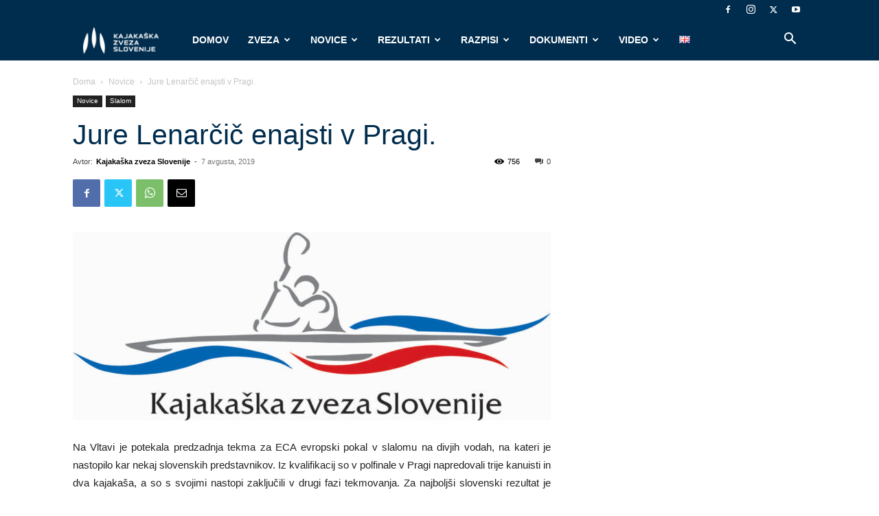

--- FILE ---
content_type: text/html; charset=UTF-8
request_url: https://kajak-zveza.si/novice/jure-lenarcic-enajsti-v-pragi-1565136000/
body_size: 50767
content:
<!doctype html >
<!--[if IE 8]>    <html class="ie8" lang="en"> <![endif]-->
<!--[if IE 9]>    <html class="ie9" lang="en"> <![endif]-->
<!--[if gt IE 8]><!--> <html dir="ltr" lang="sl-SI" prefix="og: https://ogp.me/ns#"> <!--<![endif]-->
<head>
    
    <meta charset="UTF-8" />
    <meta name="viewport" content="width=device-width, initial-scale=1.0">
    <link rel="pingback" href="https://kajak-zveza.si/xmlrpc.php" />
    	<style>img:is([sizes="auto" i], [sizes^="auto," i]) { contain-intrinsic-size: 3000px 1500px }</style>
	
		<!-- All in One SEO 4.8.9 - aioseo.com -->
		<title>Jure Lenarčič enajsti v Pragi. | Kajakaška zveza Slovenije</title>
	<meta name="description" content="Na Vltavi je potekala predzadnja tekma za ECA evropski pokal v slalomu na divjih vodah, na kateri je nastopilo kar nekaj slovenskih predstavnikov. Iz kvalifikacij so v polfinale v Pragi napredovali trije kanuisti in dva kajakaša, a so s svojimi nastopi zaključili v drugi fazi tekmovanja. Za najboljši slovenski rezultat je poskrbel kanuist Jure Lenarčič," />
	<meta name="robots" content="max-image-preview:large" />
	<meta name="author" content="Kajakaška zveza Slovenije"/>
	<meta name="keywords" content="novice,slalom" />
	<link rel="canonical" href="https://kajak-zveza.si/novice/jure-lenarcic-enajsti-v-pragi-1565136000/" />
	<meta name="generator" content="All in One SEO (AIOSEO) 4.8.9" />
		<meta property="og:locale" content="sl_SI" />
		<meta property="og:site_name" content="Kajakaška zveza Slovenije" />
		<meta property="og:type" content="article" />
		<meta property="og:title" content="Jure Lenarčič enajsti v Pragi. | Kajakaška zveza Slovenije" />
		<meta property="og:description" content="Na Vltavi je potekala predzadnja tekma za ECA evropski pokal v slalomu na divjih vodah, na kateri je nastopilo kar nekaj slovenskih predstavnikov. Iz kvalifikacij so v polfinale v Pragi napredovali trije kanuisti in dva kajakaša, a so s svojimi nastopi zaključili v drugi fazi tekmovanja. Za najboljši slovenski rezultat je poskrbel kanuist Jure Lenarčič," />
		<meta property="og:url" content="https://kajak-zveza.si/novice/jure-lenarcic-enajsti-v-pragi-1565136000/" />
		<meta property="og:image" content="https://kajak-zveza.si/wp-content/uploads/2019/09/KZS-logo-square-bel.png" />
		<meta property="og:image:secure_url" content="https://kajak-zveza.si/wp-content/uploads/2019/09/KZS-logo-square-bel.png" />
		<meta property="article:published_time" content="2019-08-07T12:00:00+00:00" />
		<meta property="article:modified_time" content="2019-08-07T12:00:00+00:00" />
		<meta name="twitter:card" content="summary" />
		<meta name="twitter:title" content="Jure Lenarčič enajsti v Pragi. | Kajakaška zveza Slovenije" />
		<meta name="twitter:description" content="Na Vltavi je potekala predzadnja tekma za ECA evropski pokal v slalomu na divjih vodah, na kateri je nastopilo kar nekaj slovenskih predstavnikov. Iz kvalifikacij so v polfinale v Pragi napredovali trije kanuisti in dva kajakaša, a so s svojimi nastopi zaključili v drugi fazi tekmovanja. Za najboljši slovenski rezultat je poskrbel kanuist Jure Lenarčič," />
		<meta name="twitter:image" content="https://kajak-zveza.si/wp-content/uploads/2019/09/KZS-logo-square-bel.png" />
		<script type="application/ld+json" class="aioseo-schema">
			{"@context":"https:\/\/schema.org","@graph":[{"@type":"Article","@id":"https:\/\/kajak-zveza.si\/novice\/jure-lenarcic-enajsti-v-pragi-1565136000\/#article","name":"Jure Lenar\u010di\u010d enajsti v Pragi. | Kajaka\u0161ka zveza Slovenije","headline":"Jure Lenar\u010di\u010d enajsti v Pragi.","author":{"@id":"https:\/\/kajak-zveza.si\/author\/tomaz\/#author"},"publisher":{"@id":"https:\/\/kajak-zveza.si\/#organization"},"image":{"@type":"ImageObject","url":"https:\/\/kajak-zveza.si\/wp-content\/uploads\/2021\/02\/zveza-logo.jpg","width":1113,"height":438},"datePublished":"2019-08-07T12:00:00+01:00","dateModified":"2019-08-07T12:00:00+01:00","inLanguage":"sl-SI","mainEntityOfPage":{"@id":"https:\/\/kajak-zveza.si\/novice\/jure-lenarcic-enajsti-v-pragi-1565136000\/#webpage"},"isPartOf":{"@id":"https:\/\/kajak-zveza.si\/novice\/jure-lenarcic-enajsti-v-pragi-1565136000\/#webpage"},"articleSection":"Novice, Slalom, Sloven\u0161\u010dina"},{"@type":"BreadcrumbList","@id":"https:\/\/kajak-zveza.si\/novice\/jure-lenarcic-enajsti-v-pragi-1565136000\/#breadcrumblist","itemListElement":[{"@type":"ListItem","@id":"https:\/\/kajak-zveza.si#listItem","position":1,"name":"Home","item":"https:\/\/kajak-zveza.si","nextItem":{"@type":"ListItem","@id":"https:\/\/kajak-zveza.si\/category\/novice\/#listItem","name":"Novice"}},{"@type":"ListItem","@id":"https:\/\/kajak-zveza.si\/category\/novice\/#listItem","position":2,"name":"Novice","item":"https:\/\/kajak-zveza.si\/category\/novice\/","nextItem":{"@type":"ListItem","@id":"https:\/\/kajak-zveza.si\/category\/novice\/slalom\/#listItem","name":"Slalom"},"previousItem":{"@type":"ListItem","@id":"https:\/\/kajak-zveza.si#listItem","name":"Home"}},{"@type":"ListItem","@id":"https:\/\/kajak-zveza.si\/category\/novice\/slalom\/#listItem","position":3,"name":"Slalom","item":"https:\/\/kajak-zveza.si\/category\/novice\/slalom\/","nextItem":{"@type":"ListItem","@id":"https:\/\/kajak-zveza.si\/novice\/jure-lenarcic-enajsti-v-pragi-1565136000\/#listItem","name":"Jure Lenar\u010di\u010d enajsti v Pragi."},"previousItem":{"@type":"ListItem","@id":"https:\/\/kajak-zveza.si\/category\/novice\/#listItem","name":"Novice"}},{"@type":"ListItem","@id":"https:\/\/kajak-zveza.si\/novice\/jure-lenarcic-enajsti-v-pragi-1565136000\/#listItem","position":4,"name":"Jure Lenar\u010di\u010d enajsti v Pragi.","previousItem":{"@type":"ListItem","@id":"https:\/\/kajak-zveza.si\/category\/novice\/slalom\/#listItem","name":"Slalom"}}]},{"@type":"Organization","@id":"https:\/\/kajak-zveza.si\/#organization","name":"Kajaka\u0161ka zveza Slovenije","description":"Kajaka\u0161ka zveza Slovenije","url":"https:\/\/kajak-zveza.si\/"},{"@type":"Person","@id":"https:\/\/kajak-zveza.si\/author\/tomaz\/#author","url":"https:\/\/kajak-zveza.si\/author\/tomaz\/","name":"Kajaka\u0161ka zveza Slovenije","image":{"@type":"ImageObject","@id":"https:\/\/kajak-zveza.si\/novice\/jure-lenarcic-enajsti-v-pragi-1565136000\/#authorImage","url":"https:\/\/kajak-zveza.si\/wp-content\/uploads\/2021\/02\/kzs-logo-square-bel-150x150.png","width":96,"height":96,"caption":"Kajaka\u0161ka zveza Slovenije"}},{"@type":"WebPage","@id":"https:\/\/kajak-zveza.si\/novice\/jure-lenarcic-enajsti-v-pragi-1565136000\/#webpage","url":"https:\/\/kajak-zveza.si\/novice\/jure-lenarcic-enajsti-v-pragi-1565136000\/","name":"Jure Lenar\u010di\u010d enajsti v Pragi. | Kajaka\u0161ka zveza Slovenije","description":"Na Vltavi je potekala predzadnja tekma za ECA evropski pokal v slalomu na divjih vodah, na kateri je nastopilo kar nekaj slovenskih predstavnikov. Iz kvalifikacij so v polfinale v Pragi napredovali trije kanuisti in dva kajaka\u0161a, a so s svojimi nastopi zaklju\u010dili v drugi fazi tekmovanja. Za najbolj\u0161i slovenski rezultat je poskrbel kanuist Jure Lenar\u010di\u010d,","inLanguage":"sl-SI","isPartOf":{"@id":"https:\/\/kajak-zveza.si\/#website"},"breadcrumb":{"@id":"https:\/\/kajak-zveza.si\/novice\/jure-lenarcic-enajsti-v-pragi-1565136000\/#breadcrumblist"},"author":{"@id":"https:\/\/kajak-zveza.si\/author\/tomaz\/#author"},"creator":{"@id":"https:\/\/kajak-zveza.si\/author\/tomaz\/#author"},"image":{"@type":"ImageObject","url":"https:\/\/kajak-zveza.si\/wp-content\/uploads\/2021\/02\/zveza-logo.jpg","@id":"https:\/\/kajak-zveza.si\/novice\/jure-lenarcic-enajsti-v-pragi-1565136000\/#mainImage","width":1113,"height":438},"primaryImageOfPage":{"@id":"https:\/\/kajak-zveza.si\/novice\/jure-lenarcic-enajsti-v-pragi-1565136000\/#mainImage"},"datePublished":"2019-08-07T12:00:00+01:00","dateModified":"2019-08-07T12:00:00+01:00"},{"@type":"WebSite","@id":"https:\/\/kajak-zveza.si\/#website","url":"https:\/\/kajak-zveza.si\/","name":"Kajaka\u0161ka zveza Slovenije","description":"Kajaka\u0161ka zveza Slovenije","inLanguage":"sl-SI","publisher":{"@id":"https:\/\/kajak-zveza.si\/#organization"}}]}
		</script>
		<!-- All in One SEO -->

<link rel="icon" type="image/png" href="https://kajak-zveza.si/wp-content/uploads/2024/12/cropped-logo_ico-300x300.jpg"><link rel='dns-prefetch' href='//use.fontawesome.com' />
<link rel="alternate" type="application/rss+xml" title="Kajakaška zveza Slovenije &raquo; Vir" href="https://kajak-zveza.si/feed/" />
<link rel="alternate" type="application/rss+xml" title="Kajakaška zveza Slovenije &raquo; Vir komentarjev" href="https://kajak-zveza.si/comments/feed/" />
<link rel="alternate" type="text/calendar" title="Kajakaška zveza Slovenije &raquo; iCal Feed" href="https://kajak-zveza.si/koledar/?ical=1" />
<script type="text/javascript">
/* <![CDATA[ */
window._wpemojiSettings = {"baseUrl":"https:\/\/s.w.org\/images\/core\/emoji\/16.0.1\/72x72\/","ext":".png","svgUrl":"https:\/\/s.w.org\/images\/core\/emoji\/16.0.1\/svg\/","svgExt":".svg","source":{"concatemoji":"https:\/\/kajak-zveza.si\/wp-includes\/js\/wp-emoji-release.min.js?ver=6.8.3"}};
/*! This file is auto-generated */
!function(s,n){var o,i,e;function c(e){try{var t={supportTests:e,timestamp:(new Date).valueOf()};sessionStorage.setItem(o,JSON.stringify(t))}catch(e){}}function p(e,t,n){e.clearRect(0,0,e.canvas.width,e.canvas.height),e.fillText(t,0,0);var t=new Uint32Array(e.getImageData(0,0,e.canvas.width,e.canvas.height).data),a=(e.clearRect(0,0,e.canvas.width,e.canvas.height),e.fillText(n,0,0),new Uint32Array(e.getImageData(0,0,e.canvas.width,e.canvas.height).data));return t.every(function(e,t){return e===a[t]})}function u(e,t){e.clearRect(0,0,e.canvas.width,e.canvas.height),e.fillText(t,0,0);for(var n=e.getImageData(16,16,1,1),a=0;a<n.data.length;a++)if(0!==n.data[a])return!1;return!0}function f(e,t,n,a){switch(t){case"flag":return n(e,"\ud83c\udff3\ufe0f\u200d\u26a7\ufe0f","\ud83c\udff3\ufe0f\u200b\u26a7\ufe0f")?!1:!n(e,"\ud83c\udde8\ud83c\uddf6","\ud83c\udde8\u200b\ud83c\uddf6")&&!n(e,"\ud83c\udff4\udb40\udc67\udb40\udc62\udb40\udc65\udb40\udc6e\udb40\udc67\udb40\udc7f","\ud83c\udff4\u200b\udb40\udc67\u200b\udb40\udc62\u200b\udb40\udc65\u200b\udb40\udc6e\u200b\udb40\udc67\u200b\udb40\udc7f");case"emoji":return!a(e,"\ud83e\udedf")}return!1}function g(e,t,n,a){var r="undefined"!=typeof WorkerGlobalScope&&self instanceof WorkerGlobalScope?new OffscreenCanvas(300,150):s.createElement("canvas"),o=r.getContext("2d",{willReadFrequently:!0}),i=(o.textBaseline="top",o.font="600 32px Arial",{});return e.forEach(function(e){i[e]=t(o,e,n,a)}),i}function t(e){var t=s.createElement("script");t.src=e,t.defer=!0,s.head.appendChild(t)}"undefined"!=typeof Promise&&(o="wpEmojiSettingsSupports",i=["flag","emoji"],n.supports={everything:!0,everythingExceptFlag:!0},e=new Promise(function(e){s.addEventListener("DOMContentLoaded",e,{once:!0})}),new Promise(function(t){var n=function(){try{var e=JSON.parse(sessionStorage.getItem(o));if("object"==typeof e&&"number"==typeof e.timestamp&&(new Date).valueOf()<e.timestamp+604800&&"object"==typeof e.supportTests)return e.supportTests}catch(e){}return null}();if(!n){if("undefined"!=typeof Worker&&"undefined"!=typeof OffscreenCanvas&&"undefined"!=typeof URL&&URL.createObjectURL&&"undefined"!=typeof Blob)try{var e="postMessage("+g.toString()+"("+[JSON.stringify(i),f.toString(),p.toString(),u.toString()].join(",")+"));",a=new Blob([e],{type:"text/javascript"}),r=new Worker(URL.createObjectURL(a),{name:"wpTestEmojiSupports"});return void(r.onmessage=function(e){c(n=e.data),r.terminate(),t(n)})}catch(e){}c(n=g(i,f,p,u))}t(n)}).then(function(e){for(var t in e)n.supports[t]=e[t],n.supports.everything=n.supports.everything&&n.supports[t],"flag"!==t&&(n.supports.everythingExceptFlag=n.supports.everythingExceptFlag&&n.supports[t]);n.supports.everythingExceptFlag=n.supports.everythingExceptFlag&&!n.supports.flag,n.DOMReady=!1,n.readyCallback=function(){n.DOMReady=!0}}).then(function(){return e}).then(function(){var e;n.supports.everything||(n.readyCallback(),(e=n.source||{}).concatemoji?t(e.concatemoji):e.wpemoji&&e.twemoji&&(t(e.twemoji),t(e.wpemoji)))}))}((window,document),window._wpemojiSettings);
/* ]]> */
</script>
<link rel='stylesheet' id='sponsors-carousel-css' href='https://kajak-zveza.si/wp-content/plugins/sponsors-carousel/css/sponsors-carousel.css?ver=6.8.3' type='text/css' media='all' />
<link rel='stylesheet' id='sbi_styles-css' href='https://kajak-zveza.si/wp-content/plugins/instagram-feed/css/sbi-styles.min.css?ver=6.9.1' type='text/css' media='all' />
<style id='wp-emoji-styles-inline-css' type='text/css'>

	img.wp-smiley, img.emoji {
		display: inline !important;
		border: none !important;
		box-shadow: none !important;
		height: 1em !important;
		width: 1em !important;
		margin: 0 0.07em !important;
		vertical-align: -0.1em !important;
		background: none !important;
		padding: 0 !important;
	}
</style>
<link rel='stylesheet' id='wp-block-library-css' href='https://kajak-zveza.si/wp-includes/css/dist/block-library/style.min.css?ver=6.8.3' type='text/css' media='all' />
<style id='classic-theme-styles-inline-css' type='text/css'>
/*! This file is auto-generated */
.wp-block-button__link{color:#fff;background-color:#32373c;border-radius:9999px;box-shadow:none;text-decoration:none;padding:calc(.667em + 2px) calc(1.333em + 2px);font-size:1.125em}.wp-block-file__button{background:#32373c;color:#fff;text-decoration:none}
</style>
<style id='font-awesome-svg-styles-default-inline-css' type='text/css'>
.svg-inline--fa {
  display: inline-block;
  height: 1em;
  overflow: visible;
  vertical-align: -.125em;
}
</style>
<link rel='stylesheet' id='font-awesome-svg-styles-css' href='https://kajak-zveza.si/wp-content/uploads/font-awesome/v5.10.2/css/svg-with-js.css' type='text/css' media='all' />
<style id='font-awesome-svg-styles-inline-css' type='text/css'>
   .wp-block-font-awesome-icon svg::before,
   .wp-rich-text-font-awesome-icon svg::before {content: unset;}
</style>
<style id='global-styles-inline-css' type='text/css'>
:root{--wp--preset--aspect-ratio--square: 1;--wp--preset--aspect-ratio--4-3: 4/3;--wp--preset--aspect-ratio--3-4: 3/4;--wp--preset--aspect-ratio--3-2: 3/2;--wp--preset--aspect-ratio--2-3: 2/3;--wp--preset--aspect-ratio--16-9: 16/9;--wp--preset--aspect-ratio--9-16: 9/16;--wp--preset--color--black: #000000;--wp--preset--color--cyan-bluish-gray: #abb8c3;--wp--preset--color--white: #ffffff;--wp--preset--color--pale-pink: #f78da7;--wp--preset--color--vivid-red: #cf2e2e;--wp--preset--color--luminous-vivid-orange: #ff6900;--wp--preset--color--luminous-vivid-amber: #fcb900;--wp--preset--color--light-green-cyan: #7bdcb5;--wp--preset--color--vivid-green-cyan: #00d084;--wp--preset--color--pale-cyan-blue: #8ed1fc;--wp--preset--color--vivid-cyan-blue: #0693e3;--wp--preset--color--vivid-purple: #9b51e0;--wp--preset--gradient--vivid-cyan-blue-to-vivid-purple: linear-gradient(135deg,rgba(6,147,227,1) 0%,rgb(155,81,224) 100%);--wp--preset--gradient--light-green-cyan-to-vivid-green-cyan: linear-gradient(135deg,rgb(122,220,180) 0%,rgb(0,208,130) 100%);--wp--preset--gradient--luminous-vivid-amber-to-luminous-vivid-orange: linear-gradient(135deg,rgba(252,185,0,1) 0%,rgba(255,105,0,1) 100%);--wp--preset--gradient--luminous-vivid-orange-to-vivid-red: linear-gradient(135deg,rgba(255,105,0,1) 0%,rgb(207,46,46) 100%);--wp--preset--gradient--very-light-gray-to-cyan-bluish-gray: linear-gradient(135deg,rgb(238,238,238) 0%,rgb(169,184,195) 100%);--wp--preset--gradient--cool-to-warm-spectrum: linear-gradient(135deg,rgb(74,234,220) 0%,rgb(151,120,209) 20%,rgb(207,42,186) 40%,rgb(238,44,130) 60%,rgb(251,105,98) 80%,rgb(254,248,76) 100%);--wp--preset--gradient--blush-light-purple: linear-gradient(135deg,rgb(255,206,236) 0%,rgb(152,150,240) 100%);--wp--preset--gradient--blush-bordeaux: linear-gradient(135deg,rgb(254,205,165) 0%,rgb(254,45,45) 50%,rgb(107,0,62) 100%);--wp--preset--gradient--luminous-dusk: linear-gradient(135deg,rgb(255,203,112) 0%,rgb(199,81,192) 50%,rgb(65,88,208) 100%);--wp--preset--gradient--pale-ocean: linear-gradient(135deg,rgb(255,245,203) 0%,rgb(182,227,212) 50%,rgb(51,167,181) 100%);--wp--preset--gradient--electric-grass: linear-gradient(135deg,rgb(202,248,128) 0%,rgb(113,206,126) 100%);--wp--preset--gradient--midnight: linear-gradient(135deg,rgb(2,3,129) 0%,rgb(40,116,252) 100%);--wp--preset--font-size--small: 11px;--wp--preset--font-size--medium: 20px;--wp--preset--font-size--large: 32px;--wp--preset--font-size--x-large: 42px;--wp--preset--font-size--regular: 15px;--wp--preset--font-size--larger: 50px;--wp--preset--spacing--20: 0.44rem;--wp--preset--spacing--30: 0.67rem;--wp--preset--spacing--40: 1rem;--wp--preset--spacing--50: 1.5rem;--wp--preset--spacing--60: 2.25rem;--wp--preset--spacing--70: 3.38rem;--wp--preset--spacing--80: 5.06rem;--wp--preset--shadow--natural: 6px 6px 9px rgba(0, 0, 0, 0.2);--wp--preset--shadow--deep: 12px 12px 50px rgba(0, 0, 0, 0.4);--wp--preset--shadow--sharp: 6px 6px 0px rgba(0, 0, 0, 0.2);--wp--preset--shadow--outlined: 6px 6px 0px -3px rgba(255, 255, 255, 1), 6px 6px rgba(0, 0, 0, 1);--wp--preset--shadow--crisp: 6px 6px 0px rgba(0, 0, 0, 1);}:where(.is-layout-flex){gap: 0.5em;}:where(.is-layout-grid){gap: 0.5em;}body .is-layout-flex{display: flex;}.is-layout-flex{flex-wrap: wrap;align-items: center;}.is-layout-flex > :is(*, div){margin: 0;}body .is-layout-grid{display: grid;}.is-layout-grid > :is(*, div){margin: 0;}:where(.wp-block-columns.is-layout-flex){gap: 2em;}:where(.wp-block-columns.is-layout-grid){gap: 2em;}:where(.wp-block-post-template.is-layout-flex){gap: 1.25em;}:where(.wp-block-post-template.is-layout-grid){gap: 1.25em;}.has-black-color{color: var(--wp--preset--color--black) !important;}.has-cyan-bluish-gray-color{color: var(--wp--preset--color--cyan-bluish-gray) !important;}.has-white-color{color: var(--wp--preset--color--white) !important;}.has-pale-pink-color{color: var(--wp--preset--color--pale-pink) !important;}.has-vivid-red-color{color: var(--wp--preset--color--vivid-red) !important;}.has-luminous-vivid-orange-color{color: var(--wp--preset--color--luminous-vivid-orange) !important;}.has-luminous-vivid-amber-color{color: var(--wp--preset--color--luminous-vivid-amber) !important;}.has-light-green-cyan-color{color: var(--wp--preset--color--light-green-cyan) !important;}.has-vivid-green-cyan-color{color: var(--wp--preset--color--vivid-green-cyan) !important;}.has-pale-cyan-blue-color{color: var(--wp--preset--color--pale-cyan-blue) !important;}.has-vivid-cyan-blue-color{color: var(--wp--preset--color--vivid-cyan-blue) !important;}.has-vivid-purple-color{color: var(--wp--preset--color--vivid-purple) !important;}.has-black-background-color{background-color: var(--wp--preset--color--black) !important;}.has-cyan-bluish-gray-background-color{background-color: var(--wp--preset--color--cyan-bluish-gray) !important;}.has-white-background-color{background-color: var(--wp--preset--color--white) !important;}.has-pale-pink-background-color{background-color: var(--wp--preset--color--pale-pink) !important;}.has-vivid-red-background-color{background-color: var(--wp--preset--color--vivid-red) !important;}.has-luminous-vivid-orange-background-color{background-color: var(--wp--preset--color--luminous-vivid-orange) !important;}.has-luminous-vivid-amber-background-color{background-color: var(--wp--preset--color--luminous-vivid-amber) !important;}.has-light-green-cyan-background-color{background-color: var(--wp--preset--color--light-green-cyan) !important;}.has-vivid-green-cyan-background-color{background-color: var(--wp--preset--color--vivid-green-cyan) !important;}.has-pale-cyan-blue-background-color{background-color: var(--wp--preset--color--pale-cyan-blue) !important;}.has-vivid-cyan-blue-background-color{background-color: var(--wp--preset--color--vivid-cyan-blue) !important;}.has-vivid-purple-background-color{background-color: var(--wp--preset--color--vivid-purple) !important;}.has-black-border-color{border-color: var(--wp--preset--color--black) !important;}.has-cyan-bluish-gray-border-color{border-color: var(--wp--preset--color--cyan-bluish-gray) !important;}.has-white-border-color{border-color: var(--wp--preset--color--white) !important;}.has-pale-pink-border-color{border-color: var(--wp--preset--color--pale-pink) !important;}.has-vivid-red-border-color{border-color: var(--wp--preset--color--vivid-red) !important;}.has-luminous-vivid-orange-border-color{border-color: var(--wp--preset--color--luminous-vivid-orange) !important;}.has-luminous-vivid-amber-border-color{border-color: var(--wp--preset--color--luminous-vivid-amber) !important;}.has-light-green-cyan-border-color{border-color: var(--wp--preset--color--light-green-cyan) !important;}.has-vivid-green-cyan-border-color{border-color: var(--wp--preset--color--vivid-green-cyan) !important;}.has-pale-cyan-blue-border-color{border-color: var(--wp--preset--color--pale-cyan-blue) !important;}.has-vivid-cyan-blue-border-color{border-color: var(--wp--preset--color--vivid-cyan-blue) !important;}.has-vivid-purple-border-color{border-color: var(--wp--preset--color--vivid-purple) !important;}.has-vivid-cyan-blue-to-vivid-purple-gradient-background{background: var(--wp--preset--gradient--vivid-cyan-blue-to-vivid-purple) !important;}.has-light-green-cyan-to-vivid-green-cyan-gradient-background{background: var(--wp--preset--gradient--light-green-cyan-to-vivid-green-cyan) !important;}.has-luminous-vivid-amber-to-luminous-vivid-orange-gradient-background{background: var(--wp--preset--gradient--luminous-vivid-amber-to-luminous-vivid-orange) !important;}.has-luminous-vivid-orange-to-vivid-red-gradient-background{background: var(--wp--preset--gradient--luminous-vivid-orange-to-vivid-red) !important;}.has-very-light-gray-to-cyan-bluish-gray-gradient-background{background: var(--wp--preset--gradient--very-light-gray-to-cyan-bluish-gray) !important;}.has-cool-to-warm-spectrum-gradient-background{background: var(--wp--preset--gradient--cool-to-warm-spectrum) !important;}.has-blush-light-purple-gradient-background{background: var(--wp--preset--gradient--blush-light-purple) !important;}.has-blush-bordeaux-gradient-background{background: var(--wp--preset--gradient--blush-bordeaux) !important;}.has-luminous-dusk-gradient-background{background: var(--wp--preset--gradient--luminous-dusk) !important;}.has-pale-ocean-gradient-background{background: var(--wp--preset--gradient--pale-ocean) !important;}.has-electric-grass-gradient-background{background: var(--wp--preset--gradient--electric-grass) !important;}.has-midnight-gradient-background{background: var(--wp--preset--gradient--midnight) !important;}.has-small-font-size{font-size: var(--wp--preset--font-size--small) !important;}.has-medium-font-size{font-size: var(--wp--preset--font-size--medium) !important;}.has-large-font-size{font-size: var(--wp--preset--font-size--large) !important;}.has-x-large-font-size{font-size: var(--wp--preset--font-size--x-large) !important;}
:where(.wp-block-post-template.is-layout-flex){gap: 1.25em;}:where(.wp-block-post-template.is-layout-grid){gap: 1.25em;}
:where(.wp-block-columns.is-layout-flex){gap: 2em;}:where(.wp-block-columns.is-layout-grid){gap: 2em;}
:root :where(.wp-block-pullquote){font-size: 1.5em;line-height: 1.6;}
</style>
<link rel='stylesheet' id='contact-form-7-css' href='https://kajak-zveza.si/wp-content/plugins/contact-form-7/includes/css/styles.css?ver=6.1.3' type='text/css' media='all' />
<link rel='stylesheet' id='magic-liquidizer-table-style-css' href='https://kajak-zveza.si/wp-content/plugins/magic-liquidizer-responsive-table/idcss/ml-responsive-table.css?ver=2.0.3' type='text/css' media='all' />
<link rel='stylesheet' id='mptt-style-css' href='https://kajak-zveza.si/wp-content/plugins/mp-timetable/media/css/style.css?ver=2.4.15' type='text/css' media='all' />
<link rel='stylesheet' id='ppress-frontend-css' href='https://kajak-zveza.si/wp-content/plugins/wp-user-avatar/assets/css/frontend.min.css?ver=4.16.6' type='text/css' media='all' />
<link rel='stylesheet' id='ppress-flatpickr-css' href='https://kajak-zveza.si/wp-content/plugins/wp-user-avatar/assets/flatpickr/flatpickr.min.css?ver=4.16.6' type='text/css' media='all' />
<link rel='stylesheet' id='ppress-select2-css' href='https://kajak-zveza.si/wp-content/plugins/wp-user-avatar/assets/select2/select2.min.css?ver=6.8.3' type='text/css' media='all' />
<link rel='stylesheet' id='td-plugin-newsletter-css' href='https://kajak-zveza.si/wp-content/plugins/td-newsletter/style.css?ver=12.7.3' type='text/css' media='all' />
<link rel='stylesheet' id='td-plugin-multi-purpose-css' href='https://kajak-zveza.si/wp-content/plugins/td-composer/td-multi-purpose/style.css?ver=7cd248d7ca13c255207c3f8b916c3f00' type='text/css' media='all' />
<link rel='stylesheet' id='font-awesome-official-css' href='https://use.fontawesome.com/releases/v5.10.2/css/all.css' type='text/css' media='all' integrity="sha384-rtJEYb85SiYWgfpCr0jn174XgJTn4rptSOQsMroFBPQSGLdOC5IbubP6lJ35qoM9" crossorigin="anonymous" />
<link rel='stylesheet' id='td-theme-css' href='https://kajak-zveza.si/wp-content/themes/Newspaper/style.css?ver=12.7.3' type='text/css' media='all' />
<style id='td-theme-inline-css' type='text/css'>@media (max-width:767px){.td-header-desktop-wrap{display:none}}@media (min-width:767px){.td-header-mobile-wrap{display:none}}</style>
<link rel='stylesheet' id='td-theme-child-css' href='https://kajak-zveza.si/wp-content/themes/Newspaper-Child/style.css?ver=12.7.3c' type='text/css' media='all' />
<link rel='stylesheet' id='__EPYT__style-css' href='https://kajak-zveza.si/wp-content/plugins/youtube-embed-plus/styles/ytprefs.min.css?ver=14.2.3' type='text/css' media='all' />
<style id='__EPYT__style-inline-css' type='text/css'>

                .epyt-gallery-thumb {
                        width: 33.333%;
                }
                
</style>
<link rel='stylesheet' id='td-legacy-framework-front-style-css' href='https://kajak-zveza.si/wp-content/plugins/td-composer/legacy/Newspaper/assets/css/td_legacy_main.css?ver=7cd248d7ca13c255207c3f8b916c3f00' type='text/css' media='all' />
<link rel='stylesheet' id='td-standard-pack-framework-front-style-css' href='https://kajak-zveza.si/wp-content/plugins/td-standard-pack/Newspaper/assets/css/td_standard_pack_main.css?ver=c12e6da63ed2f212e87e44e5e9b9a302' type='text/css' media='all' />
<link rel='stylesheet' id='td-theme-demo-style-css' href='https://kajak-zveza.si/wp-content/plugins/td-composer/legacy/Newspaper/includes/demos/fast/demo_style.css?ver=12.7.3' type='text/css' media='all' />
<link rel='stylesheet' id='tdb_style_cloud_templates_front-css' href='https://kajak-zveza.si/wp-content/plugins/td-cloud-library/assets/css/tdb_main.css?ver=6127d3b6131f900b2e62bb855b13dc3b' type='text/css' media='all' />
<link rel='stylesheet' id='font-awesome-official-v4shim-css' href='https://use.fontawesome.com/releases/v5.10.2/css/v4-shims.css' type='text/css' media='all' integrity="sha384-updXts+unDswrMsYxLc5R+HfSmF8CuEIOe48Rj3DoVoPUIImOT1fs26H/tr/H9gC" crossorigin="anonymous" />
<style id='font-awesome-official-v4shim-inline-css' type='text/css'>
@font-face {
font-family: "FontAwesome";
font-display: block;
src: url("https://use.fontawesome.com/releases/v5.10.2/webfonts/fa-brands-400.eot"),
		url("https://use.fontawesome.com/releases/v5.10.2/webfonts/fa-brands-400.eot?#iefix") format("embedded-opentype"),
		url("https://use.fontawesome.com/releases/v5.10.2/webfonts/fa-brands-400.woff2") format("woff2"),
		url("https://use.fontawesome.com/releases/v5.10.2/webfonts/fa-brands-400.woff") format("woff"),
		url("https://use.fontawesome.com/releases/v5.10.2/webfonts/fa-brands-400.ttf") format("truetype"),
		url("https://use.fontawesome.com/releases/v5.10.2/webfonts/fa-brands-400.svg#fontawesome") format("svg");
}

@font-face {
font-family: "FontAwesome";
font-display: block;
src: url("https://use.fontawesome.com/releases/v5.10.2/webfonts/fa-solid-900.eot"),
		url("https://use.fontawesome.com/releases/v5.10.2/webfonts/fa-solid-900.eot?#iefix") format("embedded-opentype"),
		url("https://use.fontawesome.com/releases/v5.10.2/webfonts/fa-solid-900.woff2") format("woff2"),
		url("https://use.fontawesome.com/releases/v5.10.2/webfonts/fa-solid-900.woff") format("woff"),
		url("https://use.fontawesome.com/releases/v5.10.2/webfonts/fa-solid-900.ttf") format("truetype"),
		url("https://use.fontawesome.com/releases/v5.10.2/webfonts/fa-solid-900.svg#fontawesome") format("svg");
}

@font-face {
font-family: "FontAwesome";
font-display: block;
src: url("https://use.fontawesome.com/releases/v5.10.2/webfonts/fa-regular-400.eot"),
		url("https://use.fontawesome.com/releases/v5.10.2/webfonts/fa-regular-400.eot?#iefix") format("embedded-opentype"),
		url("https://use.fontawesome.com/releases/v5.10.2/webfonts/fa-regular-400.woff2") format("woff2"),
		url("https://use.fontawesome.com/releases/v5.10.2/webfonts/fa-regular-400.woff") format("woff"),
		url("https://use.fontawesome.com/releases/v5.10.2/webfonts/fa-regular-400.ttf") format("truetype"),
		url("https://use.fontawesome.com/releases/v5.10.2/webfonts/fa-regular-400.svg#fontawesome") format("svg");
unicode-range: U+F004-F005,U+F007,U+F017,U+F022,U+F024,U+F02E,U+F03E,U+F044,U+F057-F059,U+F06E,U+F070,U+F075,U+F07B-F07C,U+F080,U+F086,U+F089,U+F094,U+F09D,U+F0A0,U+F0A4-F0A7,U+F0C5,U+F0C7-F0C8,U+F0E0,U+F0EB,U+F0F3,U+F0F8,U+F0FE,U+F111,U+F118-F11A,U+F11C,U+F133,U+F144,U+F146,U+F14A,U+F14D-F14E,U+F150-F152,U+F15B-F15C,U+F164-F165,U+F185-F186,U+F191-F192,U+F1AD,U+F1C1-F1C9,U+F1CD,U+F1D8,U+F1E3,U+F1EA,U+F1F6,U+F1F9,U+F20A,U+F247-F249,U+F24D,U+F254-F25B,U+F25D,U+F267,U+F271-F274,U+F279,U+F28B,U+F28D,U+F2B5-F2B6,U+F2B9,U+F2BB,U+F2BD,U+F2C1-F2C2,U+F2D0,U+F2D2,U+F2DC,U+F2ED,U+F328,U+F358-F35B,U+F3A5,U+F3D1,U+F410,U+F4AD;
}
</style>
<link rel='stylesheet' id='dashicons-css' href='https://kajak-zveza.si/wp-includes/css/dashicons.min.css?ver=6.8.3' type='text/css' media='all' />
<script type="text/javascript" src="https://kajak-zveza.si/wp-includes/js/jquery/jquery.min.js?ver=3.7.1" id="jquery-core-js"></script>
<script type="text/javascript" src="https://kajak-zveza.si/wp-includes/js/jquery/jquery-migrate.min.js?ver=3.4.1" id="jquery-migrate-js"></script>
<script type="text/javascript" src="https://kajak-zveza.si/wp-content/plugins/magic-liquidizer-responsive-table/idjs/ml.responsive.table.min.js?ver=2.0.3" id="magic-liquidizer-table-js"></script>
<script type="text/javascript" src="//kajak-zveza.si/wp-content/plugins/revslider/sr6/assets/js/rbtools.min.js?ver=6.7.5" async id="tp-tools-js"></script>
<script type="text/javascript" src="//kajak-zveza.si/wp-content/plugins/revslider/sr6/assets/js/rs6.min.js?ver=6.7.10" async id="revmin-js"></script>
<script type="text/javascript" src="https://kajak-zveza.si/wp-content/plugins/sponsors-carousel/js/jquery.jcarousel.min.js?ver=4.01" id="jcarousel-js"></script>
<script type="text/javascript" src="https://kajak-zveza.si/wp-content/plugins/sponsors-carousel/js/jquery.jcarousel-autoscroll.min.js?ver=4.01" id="jcarousel-autoscroll-js"></script>
<script type="text/javascript" src="https://kajak-zveza.si/wp-content/plugins/sponsors-carousel/js/sponsors-carousel.js?ver=4.01" id="sponsors-carousel-js"></script>
<script type="text/javascript" src="https://kajak-zveza.si/wp-content/plugins/wp-user-avatar/assets/flatpickr/flatpickr.min.js?ver=4.16.6" id="ppress-flatpickr-js"></script>
<script type="text/javascript" src="https://kajak-zveza.si/wp-content/plugins/wp-user-avatar/assets/select2/select2.min.js?ver=4.16.6" id="ppress-select2-js"></script>
<script type="text/javascript" id="__ytprefs__-js-extra">
/* <![CDATA[ */
var _EPYT_ = {"ajaxurl":"https:\/\/kajak-zveza.si\/wp-admin\/admin-ajax.php","security":"a705061e40","gallery_scrolloffset":"20","eppathtoscripts":"https:\/\/kajak-zveza.si\/wp-content\/plugins\/youtube-embed-plus\/scripts\/","eppath":"https:\/\/kajak-zveza.si\/wp-content\/plugins\/youtube-embed-plus\/","epresponsiveselector":"[\"iframe.__youtube_prefs__\",\"iframe[src*='youtube.com']\",\"iframe[src*='youtube-nocookie.com']\",\"iframe[data-ep-src*='youtube.com']\",\"iframe[data-ep-src*='youtube-nocookie.com']\",\"iframe[data-ep-gallerysrc*='youtube.com']\"]","epdovol":"1","version":"14.2.3","evselector":"iframe.__youtube_prefs__[src], iframe[src*=\"youtube.com\/embed\/\"], iframe[src*=\"youtube-nocookie.com\/embed\/\"]","ajax_compat":"","maxres_facade":"eager","ytapi_load":"light","pause_others":"","stopMobileBuffer":"1","facade_mode":"","not_live_on_channel":""};
/* ]]> */
</script>
<script type="text/javascript" src="https://kajak-zveza.si/wp-content/plugins/youtube-embed-plus/scripts/ytprefs.min.js?ver=14.2.3" id="__ytprefs__-js"></script>
<link rel="https://api.w.org/" href="https://kajak-zveza.si/wp-json/" /><link rel="alternate" title="JSON" type="application/json" href="https://kajak-zveza.si/wp-json/wp/v2/posts/125356" /><link rel="EditURI" type="application/rsd+xml" title="RSD" href="https://kajak-zveza.si/xmlrpc.php?rsd" />
<meta name="generator" content="WordPress 6.8.3" />
<link rel='shortlink' href='https://kajak-zveza.si/?p=125356' />
<link rel="alternate" title="oEmbed (JSON)" type="application/json+oembed" href="https://kajak-zveza.si/wp-json/oembed/1.0/embed?url=https%3A%2F%2Fkajak-zveza.si%2Fnovice%2Fjure-lenarcic-enajsti-v-pragi-1565136000%2F" />
<link rel="alternate" title="oEmbed (XML)" type="text/xml+oembed" href="https://kajak-zveza.si/wp-json/oembed/1.0/embed?url=https%3A%2F%2Fkajak-zveza.si%2Fnovice%2Fjure-lenarcic-enajsti-v-pragi-1565136000%2F&#038;format=xml" />
<noscript><style type="text/css">.mptt-shortcode-wrapper .mptt-shortcode-table:first-of-type{display:table!important}.mptt-shortcode-wrapper .mptt-shortcode-table .mptt-event-container:hover{height:auto!important;min-height:100%!important}body.mprm_ie_browser .mptt-shortcode-wrapper .mptt-event-container{height:auto!important}@media (max-width:767px){.mptt-shortcode-wrapper .mptt-shortcode-table:first-of-type{display:none!important}}</style></noscript><meta name="tec-api-version" content="v1"><meta name="tec-api-origin" content="https://kajak-zveza.si"><link rel="alternate" href="https://kajak-zveza.si/wp-json/tribe/events/v1/" />    <script>
        window.tdb_global_vars = {"wpRestUrl":"https:\/\/kajak-zveza.si\/wp-json\/","permalinkStructure":"\/%category%\/%postname%\/"};
        window.tdb_p_autoload_vars = {"isAjax":false,"isAdminBarShowing":false,"autoloadStatus":"off","origPostEditUrl":null};
    </script>
    
    <style id="tdb-global-colors">:root{--accent-color:#fff}</style>

    
	<meta name="generator" content="Powered by Slider Revolution 6.7.10 - responsive, Mobile-Friendly Slider Plugin for WordPress with comfortable drag and drop interface." />

<!-- JS generated by theme -->

<script type="text/javascript" id="td-generated-header-js">
    
    

	    var tdBlocksArray = []; //here we store all the items for the current page

	    // td_block class - each ajax block uses a object of this class for requests
	    function tdBlock() {
		    this.id = '';
		    this.block_type = 1; //block type id (1-234 etc)
		    this.atts = '';
		    this.td_column_number = '';
		    this.td_current_page = 1; //
		    this.post_count = 0; //from wp
		    this.found_posts = 0; //from wp
		    this.max_num_pages = 0; //from wp
		    this.td_filter_value = ''; //current live filter value
		    this.is_ajax_running = false;
		    this.td_user_action = ''; // load more or infinite loader (used by the animation)
		    this.header_color = '';
		    this.ajax_pagination_infinite_stop = ''; //show load more at page x
	    }

        // td_js_generator - mini detector
        ( function () {
            var htmlTag = document.getElementsByTagName("html")[0];

	        if ( navigator.userAgent.indexOf("MSIE 10.0") > -1 ) {
                htmlTag.className += ' ie10';
            }

            if ( !!navigator.userAgent.match(/Trident.*rv\:11\./) ) {
                htmlTag.className += ' ie11';
            }

	        if ( navigator.userAgent.indexOf("Edge") > -1 ) {
                htmlTag.className += ' ieEdge';
            }

            if ( /(iPad|iPhone|iPod)/g.test(navigator.userAgent) ) {
                htmlTag.className += ' td-md-is-ios';
            }

            var user_agent = navigator.userAgent.toLowerCase();
            if ( user_agent.indexOf("android") > -1 ) {
                htmlTag.className += ' td-md-is-android';
            }

            if ( -1 !== navigator.userAgent.indexOf('Mac OS X')  ) {
                htmlTag.className += ' td-md-is-os-x';
            }

            if ( /chrom(e|ium)/.test(navigator.userAgent.toLowerCase()) ) {
               htmlTag.className += ' td-md-is-chrome';
            }

            if ( -1 !== navigator.userAgent.indexOf('Firefox') ) {
                htmlTag.className += ' td-md-is-firefox';
            }

            if ( -1 !== navigator.userAgent.indexOf('Safari') && -1 === navigator.userAgent.indexOf('Chrome') ) {
                htmlTag.className += ' td-md-is-safari';
            }

            if( -1 !== navigator.userAgent.indexOf('IEMobile') ){
                htmlTag.className += ' td-md-is-iemobile';
            }

        })();

        var tdLocalCache = {};

        ( function () {
            "use strict";

            tdLocalCache = {
                data: {},
                remove: function (resource_id) {
                    delete tdLocalCache.data[resource_id];
                },
                exist: function (resource_id) {
                    return tdLocalCache.data.hasOwnProperty(resource_id) && tdLocalCache.data[resource_id] !== null;
                },
                get: function (resource_id) {
                    return tdLocalCache.data[resource_id];
                },
                set: function (resource_id, cachedData) {
                    tdLocalCache.remove(resource_id);
                    tdLocalCache.data[resource_id] = cachedData;
                }
            };
        })();

    
    
var td_viewport_interval_list=[{"limitBottom":767,"sidebarWidth":228},{"limitBottom":1018,"sidebarWidth":300},{"limitBottom":1140,"sidebarWidth":324}];
var td_animation_stack_effect="type0";
var tds_animation_stack=true;
var td_animation_stack_specific_selectors=".entry-thumb, img, .td-lazy-img";
var td_animation_stack_general_selectors=".td-animation-stack img, .td-animation-stack .entry-thumb, .post img, .td-animation-stack .td-lazy-img";
var tds_general_modal_image="yes";
var tdc_is_installed="yes";
var tdc_domain_active=false;
var td_ajax_url="https:\/\/kajak-zveza.si\/wp-admin\/admin-ajax.php?td_theme_name=Newspaper&v=12.7.3";
var td_get_template_directory_uri="https:\/\/kajak-zveza.si\/wp-content\/plugins\/td-composer\/legacy\/common";
var tds_snap_menu="snap";
var tds_logo_on_sticky="show_header_logo";
var tds_header_style="5";
var td_please_wait="Prosimo, po\u010dakajte ...";
var td_email_user_pass_incorrect="Napa\u010dno uporabni\u0161ko ime ali geslo!";
var td_email_user_incorrect="Napa\u010dni elektronski naslov ali uporabni\u0161ko ime!";
var td_email_incorrect="Napa\u010den elektronski naslov!";
var td_user_incorrect="Username incorrect!";
var td_email_user_empty="Email or username empty!";
var td_pass_empty="Pass empty!";
var td_pass_pattern_incorrect="Invalid Pass Pattern!";
var td_retype_pass_incorrect="Retyped Pass incorrect!";
var tds_more_articles_on_post_enable="";
var tds_more_articles_on_post_time_to_wait="";
var tds_more_articles_on_post_pages_distance_from_top=0;
var tds_captcha="";
var tds_theme_color_site_wide="#002d4e";
var tds_smart_sidebar="";
var tdThemeName="Newspaper";
var tdThemeNameWl="Newspaper";
var td_magnific_popup_translation_tPrev="Prej\u0161nja (leva smerna tipka)";
var td_magnific_popup_translation_tNext="Naslednja (desna smerna tipka)";
var td_magnific_popup_translation_tCounter="%curr% od %total%";
var td_magnific_popup_translation_ajax_tError="Vsebine od %url% ni bilo mogo\u010de nalo\u017eiti.";
var td_magnific_popup_translation_image_tError="Slike #%curr% ni bilo mogo\u010de nalo\u017eiti.";
var tdBlockNonce="4e7154a663";
var tdMobileMenu="enabled";
var tdMobileSearch="enabled";
var tdDateNamesI18n={"month_names":["januar","februar","marec","april","maj","junij","julij","avgust","september","oktober","november","december"],"month_names_short":["Jan","Feb","Mar","Apr","Maj","Jun","Jul","Avg","Sep","Okt","Nov","Dec"],"day_names":["nedelja","ponedeljek","torek","sreda","\u010detrtek","petek","sobota"],"day_names_short":["ned","pon","tor","sre","\u010det","pet","sob"]};
var tdb_modal_confirm="Save";
var tdb_modal_cancel="Cancel";
var tdb_modal_confirm_alt="Yes";
var tdb_modal_cancel_alt="No";
var td_deploy_mode="deploy";
var td_ad_background_click_link="";
var td_ad_background_click_target="";
</script>

<!-- Global site tag (gtag.js) - Google Analytics -->
<script async src="https://www.googletagmanager.com/gtag/js?id=G-P9YNZ7LYT8"></script>
<script>
  window.dataLayer = window.dataLayer || [];
  function gtag(){dataLayer.push(arguments);}
  gtag('js', new Date());

  gtag('config', 'G-P9YNZ7LYT8');
</script>


<script type="application/ld+json">
    {
        "@context": "https://schema.org",
        "@type": "BreadcrumbList",
        "itemListElement": [
            {
                "@type": "ListItem",
                "position": 1,
                "item": {
                    "@type": "WebSite",
                    "@id": "https://kajak-zveza.si/",
                    "name": "Doma"
                }
            },
            {
                "@type": "ListItem",
                "position": 2,
                    "item": {
                    "@type": "WebPage",
                    "@id": "https://kajak-zveza.si/category/novice/",
                    "name": "Novice"
                }
            }
            ,{
                "@type": "ListItem",
                "position": 3,
                    "item": {
                    "@type": "WebPage",
                    "@id": "https://kajak-zveza.si/novice/jure-lenarcic-enajsti-v-pragi-1565136000/",
                    "name": "Jure Lenarčič enajsti v Pragi."                                
                }
            }    
        ]
    }
</script>
<link rel="icon" href="https://kajak-zveza.si/wp-content/uploads/2024/12/cropped-logo_ico-32x32.jpg" sizes="32x32" />
<link rel="icon" href="https://kajak-zveza.si/wp-content/uploads/2024/12/cropped-logo_ico-192x192.jpg" sizes="192x192" />
<link rel="apple-touch-icon" href="https://kajak-zveza.si/wp-content/uploads/2024/12/cropped-logo_ico-180x180.jpg" />
<meta name="msapplication-TileImage" content="https://kajak-zveza.si/wp-content/uploads/2024/12/cropped-logo_ico-270x270.jpg" />
<script>function setREVStartSize(e){
			//window.requestAnimationFrame(function() {
				window.RSIW = window.RSIW===undefined ? window.innerWidth : window.RSIW;
				window.RSIH = window.RSIH===undefined ? window.innerHeight : window.RSIH;
				try {
					var pw = document.getElementById(e.c).parentNode.offsetWidth,
						newh;
					pw = pw===0 || isNaN(pw) || (e.l=="fullwidth" || e.layout=="fullwidth") ? window.RSIW : pw;
					e.tabw = e.tabw===undefined ? 0 : parseInt(e.tabw);
					e.thumbw = e.thumbw===undefined ? 0 : parseInt(e.thumbw);
					e.tabh = e.tabh===undefined ? 0 : parseInt(e.tabh);
					e.thumbh = e.thumbh===undefined ? 0 : parseInt(e.thumbh);
					e.tabhide = e.tabhide===undefined ? 0 : parseInt(e.tabhide);
					e.thumbhide = e.thumbhide===undefined ? 0 : parseInt(e.thumbhide);
					e.mh = e.mh===undefined || e.mh=="" || e.mh==="auto" ? 0 : parseInt(e.mh,0);
					if(e.layout==="fullscreen" || e.l==="fullscreen")
						newh = Math.max(e.mh,window.RSIH);
					else{
						e.gw = Array.isArray(e.gw) ? e.gw : [e.gw];
						for (var i in e.rl) if (e.gw[i]===undefined || e.gw[i]===0) e.gw[i] = e.gw[i-1];
						e.gh = e.el===undefined || e.el==="" || (Array.isArray(e.el) && e.el.length==0)? e.gh : e.el;
						e.gh = Array.isArray(e.gh) ? e.gh : [e.gh];
						for (var i in e.rl) if (e.gh[i]===undefined || e.gh[i]===0) e.gh[i] = e.gh[i-1];
											
						var nl = new Array(e.rl.length),
							ix = 0,
							sl;
						e.tabw = e.tabhide>=pw ? 0 : e.tabw;
						e.thumbw = e.thumbhide>=pw ? 0 : e.thumbw;
						e.tabh = e.tabhide>=pw ? 0 : e.tabh;
						e.thumbh = e.thumbhide>=pw ? 0 : e.thumbh;
						for (var i in e.rl) nl[i] = e.rl[i]<window.RSIW ? 0 : e.rl[i];
						sl = nl[0];
						for (var i in nl) if (sl>nl[i] && nl[i]>0) { sl = nl[i]; ix=i;}
						var m = pw>(e.gw[ix]+e.tabw+e.thumbw) ? 1 : (pw-(e.tabw+e.thumbw)) / (e.gw[ix]);
						newh =  (e.gh[ix] * m) + (e.tabh + e.thumbh);
					}
					var el = document.getElementById(e.c);
					if (el!==null && el) el.style.height = newh+"px";
					el = document.getElementById(e.c+"_wrapper");
					if (el!==null && el) {
						el.style.height = newh+"px";
						el.style.display = "block";
					}
				} catch(e){
					console.log("Failure at Presize of Slider:" + e)
				}
			//});
		  };</script>
		<style type="text/css" id="wp-custom-css">
			.td-fast-news .tdm-header-style-1.td-header-wrap .td-header-menu-wrap-full, .td-fast-news .tdm-header-style-1.td-header-menu-wrap.td-affix {
    background: linear-gradient(to right, #0066b3 0, #5b92bb 25%, #005ca0 100%) !important;
}

.wpdm-link-template.link-template-default {
    margin-bottom: 20px;
}

.td_block_wrap.td_block_instagram {
    height: 500px !important;
    overflow: hidden;
}

.td_block_wrap.td_block_video_playlist {
    height: 500px !important;
    overflow: hidden;
}
div#td_uid_20_5db6e9bd407de {
    height: 610px !important;
}

aside.widget_text.td_block_template_1.widget.widget_custom_html {
    margin-bottom: 0;
}

.black {
    color: black !important;
	font-family: Montserrat !important;
    font-size: 14px !important;
    line-height: 1.4 !important;
    font-weight: 700 !important;
}

.black:hover {
	color:#006ab6 !important;
	text-decoration:none !important;
}

.tds-button.td-fix-index {
    height: 109px;
    padding-bottom: 18px;
    margin-bottom: 18px;
    padding-left: 20px;
    padding-right: 20px;
}

a.tds-button1.bn99.tdm-btn.tdm-btn-sm span {
    color: white;
    text-decoration: none !important;
}
a.tds-button1.bn99.tdm-btn.tdm-btn-sm span:hover {
    text-decoration: none !important;
}

a.tds-button1.bn99.tdm-btn.tdm-btn-sm {
    width: 100%;
}

.widget_text ul li {
    list-style: none !important;
}

footer.timeline-Footer.u-cf {
    display: none !important;
}

.td_uid_27_5ed7ac1ac9655_rand .td_block_wrap {
    text-align: left;
    margin-bottom: 0 !important;
}

a.tds-button3.tdm-btn.tdm-btn-md {
    margin-top: 40px !important;
}
.tlp-team-container.tlp-team.tlp-single-container {
    width: 1400px !important;
}
li.menu-item.menu-item-type-post_type.menu-item-object-page.menu-item-home.current-menu-item.page_item.page-item-799.current_page_item.menu-item-first.td-menu-item.td-normal-menu.menu-item-801 a {
    color: white;
}

.td-footer-page h3.entry-title.td-module-title a:hover {
    color: #b3b3b3 !important;
}

/* https://kajak-zveza.si/novice/slovenci-preveslali-eno-najzahtevnejsih-brzic-na-svetu-video/ */
iframe#instagram-embed-0 {
    height: 1233px;
}		</style>
		
<!-- Button style compiled by theme -->

<style>.tdm-btn-style1{background-color:#002d4e}.tdm-btn-style2:before{border-color:#002d4e}.tdm-btn-style2{color:#002d4e}.tdm-btn-style3{-webkit-box-shadow:0 2px 16px #002d4e;-moz-box-shadow:0 2px 16px #002d4e;box-shadow:0 2px 16px #002d4e}.tdm-btn-style3:hover{-webkit-box-shadow:0 4px 26px #002d4e;-moz-box-shadow:0 4px 26px #002d4e;box-shadow:0 4px 26px #002d4e}</style>

	<style id="tdw-css-placeholder">.tds-button3{margin-top:40px}.tdm-title a{color:#ffffff;font-family:Open Sans!important;font-size:30px!important;font-weight:600!important}.kvadratki-home{max-height:185px}</style></head>

<body class="wp-singular post-template-default single single-post postid-125356 single-format-standard wp-theme-Newspaper wp-child-theme-Newspaper-Child td-standard-pack tribe-no-js jure-lenarcic-enajsti-v-pragi-1565136000 global-block-template-1 td-animation-stack-type0 td-full-layout" itemscope="itemscope" itemtype="https://schema.org/WebPage">

<div class="td-scroll-up" data-style="style1"><i class="td-icon-menu-up"></i></div>
    <div class="td-menu-background" style="visibility:hidden"></div>
<div id="td-mobile-nav" style="visibility:hidden">
    <div class="td-mobile-container">
        <!-- mobile menu top section -->
        <div class="td-menu-socials-wrap">
            <!-- socials -->
            <div class="td-menu-socials">
                
        <span class="td-social-icon-wrap">
            <a target="_blank" rel="nofollow" href="https://www.facebook.com/Kajakzveza/" title="Facebook">
                <i class="td-icon-font td-icon-facebook"></i>
                <span style="display: none">Facebook</span>
            </a>
        </span>
        <span class="td-social-icon-wrap">
            <a target="_blank" rel="nofollow" href="https://www.instagram.com/kajakzveza/" title="Instagram">
                <i class="td-icon-font td-icon-instagram"></i>
                <span style="display: none">Instagram</span>
            </a>
        </span>
        <span class="td-social-icon-wrap">
            <a target="_blank" rel="nofollow" href="https://twitter.com/Kajakzveza" title="Twitter">
                <i class="td-icon-font td-icon-twitter"></i>
                <span style="display: none">Twitter</span>
            </a>
        </span>
        <span class="td-social-icon-wrap">
            <a target="_blank" rel="nofollow" href="https://www.youtube.com/user/kajakzveza" title="Youtube">
                <i class="td-icon-font td-icon-youtube"></i>
                <span style="display: none">Youtube</span>
            </a>
        </span>            </div>
            <!-- close button -->
            <div class="td-mobile-close">
                <span><i class="td-icon-close-mobile"></i></span>
            </div>
        </div>

        <!-- login section -->
        
        <!-- menu section -->
        <div class="td-mobile-content">
            <div class="menu-td-demo-header-menu-container"><ul id="menu-td-demo-header-menu" class="td-mobile-main-menu"><li id="menu-item-801" class="menu-item menu-item-type-post_type menu-item-object-page menu-item-home menu-item-first menu-item-801"><a href="https://kajak-zveza.si/"><i class="tdc-font-fast tdc-font-fast-home""></i>Domov</a></li>
<li id="menu-item-60666" class="menu-item menu-item-type-custom menu-item-object-custom menu-item-has-children menu-item-60666"><a href="#">Zveza<i class="td-icon-menu-right td-element-after"></i></a>
<ul class="sub-menu">
	<li id="menu-item-61031" class="menu-item menu-item-type-post_type menu-item-object-page menu-item-61031"><a href="https://kajak-zveza.si/vodstvo/">Vodstvo</a></li>
	<li id="menu-item-61021" class="menu-item menu-item-type-post_type menu-item-object-page menu-item-61021"><a href="https://kajak-zveza.si/tekmovalni-centri-2/">Tekmovalni centri</a></li>
	<li id="menu-item-61027" class="menu-item menu-item-type-post_type menu-item-object-page menu-item-61027"><a href="https://kajak-zveza.si/klubi/">Klubi</a></li>
	<li id="menu-item-61026" class="menu-item menu-item-type-post_type menu-item-object-page menu-item-61026"><a href="https://kajak-zveza.si/trenerji/">Trenerji</a></li>
	<li id="menu-item-61025" class="menu-item menu-item-type-post_type menu-item-object-page menu-item-61025"><a href="https://kajak-zveza.si/zunanji-sodelavci/">Zunanji sodelavci</a></li>
	<li id="menu-item-61024" class="menu-item menu-item-type-post_type menu-item-object-page menu-item-61024"><a href="https://kajak-zveza.si/organizacija-tekmovanj/">Organizacija tekmovanj</a></li>
	<li id="menu-item-61023" class="menu-item menu-item-type-post_type menu-item-object-page menu-item-61023"><a href="https://kajak-zveza.si/povezave/">Povezave</a></li>
</ul>
</li>
<li id="menu-item-118593" class="menu-item menu-item-type-taxonomy menu-item-object-category current-post-ancestor current-menu-parent current-post-parent menu-item-has-children menu-item-118593"><a href="https://kajak-zveza.si/category/novice/">Novice<i class="td-icon-menu-right td-element-after"></i></a>
<ul class="sub-menu">
	<li id="menu-item-0" class="menu-item-0"><a href="https://kajak-zveza.si/category/novice/deck/">DECK</a></li>
	<li class="menu-item-0"><a href="https://kajak-zveza.si/category/novice/maraton/">Maraton</a></li>
	<li class="menu-item-0"><a href="https://kajak-zveza.si/category/novice/programi-mladih/">Programi mladih</a></li>
	<li class="menu-item-0"><a href="https://kajak-zveza.si/category/novice/rekreacija-turizem/">Rekreacija/turizem</a></li>
	<li class="menu-item-0"><a href="https://kajak-zveza.si/category/novice/slalom/">Slalom</a></li>
	<li class="menu-item-0"><a href="https://kajak-zveza.si/category/novice/splosno/">Splošno</a></li>
	<li class="menu-item-0"><a href="https://kajak-zveza.si/category/novice/sprint/">Sprint</a></li>
	<li class="menu-item-0"><a href="https://kajak-zveza.si/category/novice/spust/">Spust</a></li>
</ul>
</li>
<li id="menu-item-128596" class="menu-item menu-item-type-custom menu-item-object-custom menu-item-has-children menu-item-128596"><a href="/rezultati/?filter_podslanguage=107&#038;search=">Rezultati<i class="td-icon-menu-right td-element-after"></i></a>
<ul class="sub-menu">
	<li id="menu-item-60591" class="menu-item menu-item-type-custom menu-item-object-custom menu-item-60591"><a href="/rezultati/?type=rezultati&#038;filter_competiton_options=&#038;filter_competiton_type=1&#038;filter_podslanguage=107&#038;search=">Slalom</a></li>
	<li id="menu-item-60593" class="menu-item menu-item-type-custom menu-item-object-custom menu-item-60593"><a href="/rezultati/?type=rezultati&#038;filter_competiton_options=&#038;filter_competiton_type=3&#038;filter_podslanguage=107&#038;search=">Sprint</a></li>
	<li id="menu-item-60592" class="menu-item menu-item-type-custom menu-item-object-custom menu-item-60592"><a href="/rezultati/?type=rezultati&#038;filter_competiton_options=&#038;filter_competiton_type=2&#038;filter_podslanguage=107&#038;search=">Spust</a></li>
	<li id="menu-item-60990" class="menu-item menu-item-type-custom menu-item-object-custom menu-item-60990"><a href="/rezultati/?type=rezultati&#038;filter_competiton_options=&#038;filter_competiton_type=4&#038;filter_podslanguage=107&#038;search=">Maraton</a></li>
	<li id="menu-item-60993" class="menu-item menu-item-type-custom menu-item-object-custom menu-item-60993"><a href="https://kajak-zveza.si/rezultati/?type=rezultati&#038;filter_competiton_options=&#038;filter_competiton_type=6&#038;search=">Morsko kajakaštvo</a></li>
	<li id="menu-item-60992" class="menu-item menu-item-type-custom menu-item-object-custom menu-item-60992"><a href="/rezultati/?type=rezultati&#038;filter_competiton_options=&#038;filter_competiton_type=5&#038;filter_podslanguage=107&#038;search=">Rekreacija</a></li>
	<li id="menu-item-115025" class="menu-item menu-item-type-custom menu-item-object-custom menu-item-115025"><a href="/rezultati/?type=rezultati&#038;filter_competiton_options=&#038;filter_competiton_type=7&#038;filter_podslanguage=107&#038;search=">Zmajski čoln</a></li>
	<li id="menu-item-115026" class="menu-item menu-item-type-custom menu-item-object-custom menu-item-115026"><a href="/rezultati/?type=rezultati&#038;filter_competiton_options=&#038;filter_competiton_type=8&#038;filter_podslanguage=107&#038;search=">Ostalo</a></li>
</ul>
</li>
<li id="menu-item-128597" class="menu-item menu-item-type-custom menu-item-object-custom menu-item-has-children menu-item-128597"><a href="/razpisi/?filter_podslanguage=107">Razpisi<i class="td-icon-menu-right td-element-after"></i></a>
<ul class="sub-menu">
	<li id="menu-item-60586" class="menu-item menu-item-type-custom menu-item-object-custom menu-item-60586"><a href="/razpisi/?type=razpisi&#038;filter_competiton_type=1&#038;filter_podslanguage=107&#038;search=">Slalom</a></li>
	<li id="menu-item-60588" class="menu-item menu-item-type-custom menu-item-object-custom menu-item-60588"><a href="/razpisi/?type=razpisi&#038;filter_competiton_type=2&#038;filter_podslanguage=107&#038;search=">Sprint</a></li>
	<li id="menu-item-60587" class="menu-item menu-item-type-custom menu-item-object-custom menu-item-60587"><a href="/razpisi/?type=razpisi&#038;filter_competiton_type=3&#038;filter_podslanguage=107&#038;search=">Spust</a></li>
	<li id="menu-item-60590" class="menu-item menu-item-type-custom menu-item-object-custom menu-item-60590"><a href="/razpisi/?type=razpisi&#038;filter_competiton_type=7&#038;filter_podslanguage=107&#038;search=">Maraton</a></li>
	<li id="menu-item-60589" class="menu-item menu-item-type-custom menu-item-object-custom menu-item-60589"><a href="/razpisi/?type=razpisi&#038;filter_competiton_type=4&#038;filter_podslanguage=107&#038;search=">Rekreacija/turizem</a></li>
	<li id="menu-item-60968" class="menu-item menu-item-type-custom menu-item-object-custom menu-item-60968"><a href="/razpisi/?type=razpisi&#038;filter_competiton_type=6&#038;filter_podslanguage=107&#038;search=">Ostalo</a></li>
</ul>
</li>
<li id="menu-item-60667" class="menu-item menu-item-type-custom menu-item-object-custom menu-item-has-children menu-item-60667"><a href="#">Dokumenti<i class="td-icon-menu-right td-element-after"></i></a>
<ul class="sub-menu">
	<li id="menu-item-146803" class="menu-item menu-item-type-post_type menu-item-object-page menu-item-146803"><a href="https://kajak-zveza.si/koledar-kzs/">Koledar KZS</a></li>
	<li id="menu-item-61152" class="menu-item menu-item-type-post_type menu-item-object-page menu-item-61152"><a href="https://kajak-zveza.si/statut/">Statut</a></li>
	<li id="menu-item-142466" class="menu-item menu-item-type-post_type menu-item-object-page menu-item-142466"><a href="https://kajak-zveza.si/pravilniki/">Pravilniki</a></li>
	<li id="menu-item-61153" class="menu-item menu-item-type-post_type menu-item-object-page menu-item-61153"><a href="https://kajak-zveza.si/tekmovalna-pravila/">Tekmovalna pravila</a></li>
	<li id="menu-item-61158" class="menu-item menu-item-type-post_type menu-item-object-page menu-item-61158"><a href="https://kajak-zveza.si/zapisniki/">Zapisniki</a></li>
	<li id="menu-item-61163" class="menu-item menu-item-type-post_type menu-item-object-page menu-item-61163"><a href="https://kajak-zveza.si/usposabljanja/">Usposabljanja</a></li>
</ul>
</li>
<li id="menu-item-129301" class="menu-item menu-item-type-taxonomy menu-item-object-category menu-item-129301"><a href="https://kajak-zveza.si/category/galerije/">Video</a></li>
<li id="menu-item-60904-en" class="lang-item lang-item-160 lang-item-en no-translation lang-item-first menu-item menu-item-type-custom menu-item-object-custom menu-item-60904-en"><a href="https://kajak-zveza.si/en/" hreflang="en-GB" lang="en-GB"><img src="[data-uri]" alt="English" width="16" height="11" style="width: 16px; height: 11px;" /></a></li>
</ul></div>        </div>
    </div>

    <!-- register/login section -->
    </div><div class="td-search-background" style="visibility:hidden"></div>
<div class="td-search-wrap-mob" style="visibility:hidden">
	<div class="td-drop-down-search">
		<form method="get" class="td-search-form" action="https://kajak-zveza.si/">
			<!-- close button -->
			<div class="td-search-close">
				<span><i class="td-icon-close-mobile"></i></span>
			</div>
			<div role="search" class="td-search-input">
				<span>Iskanje</span>
				<input id="td-header-search-mob" type="text" value="" name="s" autocomplete="off" />
			</div>
		</form>
		<div id="td-aj-search-mob" class="td-ajax-search-flex"></div>
	</div>
</div>

    <div id="td-outer-wrap" class="td-theme-wrap">
    
        
            <div class="tdc-header-wrap ">

            <!--
Header style 5
-->


<div class="td-header-wrap td-header-style-5 ">
    
    <div class="td-header-top-menu-full td-container-wrap ">
        <div class="td-container td-header-row td-header-top-menu">
            
    <div class="top-bar-style-1">
        
<div class="td-header-sp-top-menu">


	</div>
        <div class="td-header-sp-top-widget">
    
    
        
        <span class="td-social-icon-wrap">
            <a target="_blank" rel="nofollow" href="https://www.facebook.com/Kajakzveza/" title="Facebook">
                <i class="td-icon-font td-icon-facebook"></i>
                <span style="display: none">Facebook</span>
            </a>
        </span>
        <span class="td-social-icon-wrap">
            <a target="_blank" rel="nofollow" href="https://www.instagram.com/kajakzveza/" title="Instagram">
                <i class="td-icon-font td-icon-instagram"></i>
                <span style="display: none">Instagram</span>
            </a>
        </span>
        <span class="td-social-icon-wrap">
            <a target="_blank" rel="nofollow" href="https://twitter.com/Kajakzveza" title="Twitter">
                <i class="td-icon-font td-icon-twitter"></i>
                <span style="display: none">Twitter</span>
            </a>
        </span>
        <span class="td-social-icon-wrap">
            <a target="_blank" rel="nofollow" href="https://www.youtube.com/user/kajakzveza" title="Youtube">
                <i class="td-icon-font td-icon-youtube"></i>
                <span style="display: none">Youtube</span>
            </a>
        </span>    </div>

    </div>

<!-- LOGIN MODAL -->

                <div id="login-form" class="white-popup-block mfp-hide mfp-with-anim td-login-modal-wrap">
                    <div class="td-login-wrap">
                        <a href="#" aria-label="Back" class="td-back-button"><i class="td-icon-modal-back"></i></a>
                        <div id="td-login-div" class="td-login-form-div td-display-block">
                            <div class="td-login-panel-title">Prijava</div>
                            <div class="td-login-panel-descr">Dobrodošli! Prijavite se v svoj račun</div>
                            <div class="td_display_err"></div>
                            <form id="loginForm" action="#" method="post">
                                <div class="td-login-inputs"><input class="td-login-input" autocomplete="username" type="text" name="login_email" id="login_email" value="" required><label for="login_email">Vaše uporabniško ime</label></div>
                                <div class="td-login-inputs"><input class="td-login-input" autocomplete="current-password" type="password" name="login_pass" id="login_pass" value="" required><label for="login_pass">Vaše geslo</label></div>
                                <input type="button"  name="login_button" id="login_button" class="wpb_button btn td-login-button" value="Vpiši se">
                                
                            </form>

                            

                            <div class="td-login-info-text"><a href="#" id="forgot-pass-link">Forgot your password? Get help</a></div>
                            
                            
                            
                            
                        </div>

                        

                         <div id="td-forgot-pass-div" class="td-login-form-div td-display-none">
                            <div class="td-login-panel-title">Obnovitev gesla</div>
                            <div class="td-login-panel-descr">Pridobitev gesla</div>
                            <div class="td_display_err"></div>
                            <form id="forgotpassForm" action="#" method="post">
                                <div class="td-login-inputs"><input class="td-login-input" type="text" name="forgot_email" id="forgot_email" value="" required><label for="forgot_email">vaš elektronski naslov</label></div>
                                <input type="button" name="forgot_button" id="forgot_button" class="wpb_button btn td-login-button" value="Pošlji moje geslo">
                            </form>
                            <div class="td-login-info-text">Geslo bo poslano na vaš elektronski naslov.</div>
                        </div>
                        
                        
                    </div>
                </div>
                        </div>
    </div>

    <div class="td-header-menu-wrap-full td-container-wrap ">
        
        <div class="td-header-menu-wrap ">
            <div class="td-container td-header-row td-header-main-menu black-menu">
                <div id="td-header-menu" role="navigation">
        <div id="td-top-mobile-toggle"><a href="#" role="button" aria-label="Menu"><i class="td-icon-font td-icon-mobile"></i></a></div>
        <div class="td-main-menu-logo td-logo-in-menu">
        		<a class="td-mobile-logo td-sticky-header" aria-label="Logo" href="https://kajak-zveza.si/">
			<img class="td-retina-data" data-retina="https://kajak-zveza.si/wp-content/uploads/2024/12/kzs_logo_bel-300x116.png" src="https://kajak-zveza.si/wp-content/uploads/2024/12/kzs_logo_bel-300x116.png" alt="Kajakaška zveza Slovenije" title="Kajakaška zveza Slovenije"  width="300" height="116"/>
		</a>
			<a class="td-header-logo td-sticky-header" aria-label="Logo" href="https://kajak-zveza.si/">
			<img class="td-retina-data" data-retina="https://kajak-zveza.si/wp-content/uploads/2024/12/kzs_logo_bel-300x116.png" src="https://kajak-zveza.si/wp-content/uploads/2024/12/kzs_logo_bel-300x116.png" alt="Kajakaška zveza Slovenije" title="Kajakaška zveza Slovenije"  width="300" height="116"/>
			<span class="td-visual-hidden">Kajakaška zveza Slovenije</span>
		</a>
	    </div>
    <div class="menu-td-demo-header-menu-container"><ul id="menu-td-demo-header-menu-1" class="sf-menu"><li class="menu-item menu-item-type-post_type menu-item-object-page menu-item-home menu-item-first td-menu-item td-normal-menu menu-item-801"><a href="https://kajak-zveza.si/"><i class="tdc-font-fast tdc-font-fast-home""></i>Domov</a></li>
<li class="menu-item menu-item-type-custom menu-item-object-custom menu-item-has-children td-menu-item td-normal-menu menu-item-60666"><a href="#">Zveza</a>
<ul class="sub-menu">
	<li class="menu-item menu-item-type-post_type menu-item-object-page td-menu-item td-normal-menu menu-item-61031"><a href="https://kajak-zveza.si/vodstvo/">Vodstvo</a></li>
	<li class="menu-item menu-item-type-post_type menu-item-object-page td-menu-item td-normal-menu menu-item-61021"><a href="https://kajak-zveza.si/tekmovalni-centri-2/">Tekmovalni centri</a></li>
	<li class="menu-item menu-item-type-post_type menu-item-object-page td-menu-item td-normal-menu menu-item-61027"><a href="https://kajak-zveza.si/klubi/">Klubi</a></li>
	<li class="menu-item menu-item-type-post_type menu-item-object-page td-menu-item td-normal-menu menu-item-61026"><a href="https://kajak-zveza.si/trenerji/">Trenerji</a></li>
	<li class="menu-item menu-item-type-post_type menu-item-object-page td-menu-item td-normal-menu menu-item-61025"><a href="https://kajak-zveza.si/zunanji-sodelavci/">Zunanji sodelavci</a></li>
	<li class="menu-item menu-item-type-post_type menu-item-object-page td-menu-item td-normal-menu menu-item-61024"><a href="https://kajak-zveza.si/organizacija-tekmovanj/">Organizacija tekmovanj</a></li>
	<li class="menu-item menu-item-type-post_type menu-item-object-page td-menu-item td-normal-menu menu-item-61023"><a href="https://kajak-zveza.si/povezave/">Povezave</a></li>
</ul>
</li>
<li class="menu-item menu-item-type-taxonomy menu-item-object-category current-post-ancestor current-menu-parent current-post-parent td-menu-item td-mega-menu menu-item-118593"><a href="https://kajak-zveza.si/category/novice/">Novice</a>
<ul class="sub-menu">
	<li class="menu-item-0"><div class="td-container-border"><div class="td-mega-grid"><div class="td_block_wrap td_block_mega_menu tdi_1 td_with_ajax_pagination td-pb-border-top td_block_template_1 td_ajax_preloading_preload_all"  data-td-block-uid="tdi_1" ><script>var block_tdi_1 = new tdBlock();
block_tdi_1.id = "tdi_1";
block_tdi_1.atts = '{"limit":4,"td_column_number":3,"ajax_pagination":"next_prev","category_id":"59","show_child_cat":30,"td_ajax_filter_type":"td_category_ids_filter","td_ajax_preloading":"preload_all","block_type":"td_block_mega_menu","block_template_id":"","header_color":"","ajax_pagination_infinite_stop":"","offset":"","td_filter_default_txt":"","td_ajax_filter_ids":"","el_class":"","color_preset":"","ajax_pagination_next_prev_swipe":"","border_top":"","css":"","tdc_css":"","class":"tdi_1","tdc_css_class":"tdi_1","tdc_css_class_style":"tdi_1_rand_style"}';
block_tdi_1.td_column_number = "3";
block_tdi_1.block_type = "td_block_mega_menu";
block_tdi_1.post_count = "4";
block_tdi_1.found_posts = "4737";
block_tdi_1.header_color = "";
block_tdi_1.ajax_pagination_infinite_stop = "";
block_tdi_1.max_num_pages = "1185";
tdBlocksArray.push(block_tdi_1);
</script>            <script>
                var tmpObj = JSON.parse(JSON.stringify(block_tdi_1));
                tmpObj.is_ajax_running = true;
                var currentBlockObjSignature = JSON.stringify(tmpObj);
                tdLocalCache.set(currentBlockObjSignature, JSON.stringify({"td_data":"<div class=\"td-mega-row\"><div class=\"td-mega-span\">\r\n        <div class=\"td_module_mega_menu td-animation-stack td_mod_mega_menu\">\r\n            <div class=\"td-module-image\">\r\n                <div class=\"td-module-thumb\"><a href=\"https:\/\/kajak-zveza.si\/novice\/pregled-sezone-2025\/\"  rel=\"bookmark\" class=\"td-image-wrap \" title=\"Pregled sezone 2025\" ><img class=\"entry-thumb\" src=\"data:image\/png;base64,iVBORw0KGgoAAAANSUhEUgAAANoAAACWAQMAAACCSQSPAAAAA1BMVEWurq51dlI4AAAAAXRSTlMmkutdmwAAABpJREFUWMPtwQENAAAAwiD7p7bHBwwAAAAg7RD+AAGXD7BoAAAAAElFTkSuQmCC\" alt=\"\" title=\"Pregled sezone 2025\" data-type=\"image_tag\" data-img-url=\"https:\/\/kajak-zveza.si\/wp-content\/uploads\/2024\/12\/KZS-logo2024-218x150.png\"  width=\"218\" height=\"150\" \/><\/a><\/div>                            <\/div>\r\n\r\n            <div class=\"item-details\">\r\n                <h3 class=\"entry-title td-module-title\"><a href=\"https:\/\/kajak-zveza.si\/novice\/pregled-sezone-2025\/\"  rel=\"bookmark\" title=\"Pregled sezone 2025\">Pregled sezone 2025<\/a><\/h3>            <\/div>\r\n        <\/div>\r\n        <\/div><div class=\"td-mega-span\">\r\n        <div class=\"td_module_mega_menu td-animation-stack td_mod_mega_menu\">\r\n            <div class=\"td-module-image\">\r\n                <div class=\"td-module-thumb\"><a href=\"https:\/\/kajak-zveza.si\/novice\/anja-apollonio-in-luka-bozic-najboljsa-sportnika-primorske\/\"  rel=\"bookmark\" class=\"td-image-wrap \" title=\"Anja Apollonio in Luka Bo\u017ei\u010d najbolj\u0161a \u0161portnika Primorske\" ><img class=\"entry-thumb\" src=\"data:image\/png;base64,iVBORw0KGgoAAAANSUhEUgAAANoAAACWAQMAAACCSQSPAAAAA1BMVEWurq51dlI4AAAAAXRSTlMmkutdmwAAABpJREFUWMPtwQENAAAAwiD7p7bHBwwAAAAg7RD+AAGXD7BoAAAAAElFTkSuQmCC\" alt=\"\" title=\"Anja Apollonio in Luka Bo\u017ei\u010d najbolj\u0161a \u0161portnika Primorske\" data-type=\"image_tag\" data-img-url=\"https:\/\/kajak-zveza.si\/wp-content\/uploads\/2025\/06\/AnjaOstermanRacice21062025-218x150.jpg\"  width=\"218\" height=\"150\" \/><\/a><\/div>                            <\/div>\r\n\r\n            <div class=\"item-details\">\r\n                <h3 class=\"entry-title td-module-title\"><a href=\"https:\/\/kajak-zveza.si\/novice\/anja-apollonio-in-luka-bozic-najboljsa-sportnika-primorske\/\"  rel=\"bookmark\" title=\"Anja Apollonio in Luka Bo\u017ei\u010d najbolj\u0161a \u0161portnika Primorske\">Anja Apollonio in Luka Bo\u017ei\u010d najbolj\u0161a \u0161portnika Primorske<\/a><\/h3>            <\/div>\r\n        <\/div>\r\n        <\/div><div class=\"td-mega-span\">\r\n        <div class=\"td_module_mega_menu td-animation-stack td_mod_mega_menu\">\r\n            <div class=\"td-module-image\">\r\n                <div class=\"td-module-thumb\"><a href=\"https:\/\/kajak-zveza.si\/novice\/slovenski-predstavniki-odlicni-na-kitajskem\/\"  rel=\"bookmark\" class=\"td-image-wrap \" title=\"Slovenski predstavniki odli\u010dni na Kitajskem\" ><img class=\"entry-thumb\" src=\"data:image\/png;base64,iVBORw0KGgoAAAANSUhEUgAAANoAAACWAQMAAACCSQSPAAAAA1BMVEWurq51dlI4AAAAAXRSTlMmkutdmwAAABpJREFUWMPtwQENAAAAwiD7p7bHBwwAAAAg7RD+AAGXD7BoAAAAAElFTkSuQmCC\" alt=\"\" title=\"Slovenski predstavniki odli\u010dni na Kitajskem\" data-type=\"image_tag\" data-img-url=\"https:\/\/kajak-zveza.si\/wp-content\/uploads\/2025\/12\/Kitajska2025-218x150.jpg\"  width=\"218\" height=\"150\" \/><\/a><\/div>                            <\/div>\r\n\r\n            <div class=\"item-details\">\r\n                <h3 class=\"entry-title td-module-title\"><a href=\"https:\/\/kajak-zveza.si\/novice\/slovenski-predstavniki-odlicni-na-kitajskem\/\"  rel=\"bookmark\" title=\"Slovenski predstavniki odli\u010dni na Kitajskem\">Slovenski predstavniki odli\u010dni na Kitajskem<\/a><\/h3>            <\/div>\r\n        <\/div>\r\n        <\/div><div class=\"td-mega-span\">\r\n        <div class=\"td_module_mega_menu td-animation-stack td_mod_mega_menu\">\r\n            <div class=\"td-module-image\">\r\n                <div class=\"td-module-thumb\"><a href=\"https:\/\/kajak-zveza.si\/novice\/vesele-praznike-in-srecno-2026\/\"  rel=\"bookmark\" class=\"td-image-wrap \" title=\"Vesele praznike in sre\u010dno 2026!\" ><img class=\"entry-thumb\" src=\"data:image\/png;base64,iVBORw0KGgoAAAANSUhEUgAAANoAAACWAQMAAACCSQSPAAAAA1BMVEWurq51dlI4AAAAAXRSTlMmkutdmwAAABpJREFUWMPtwQENAAAAwiD7p7bHBwwAAAAg7RD+AAGXD7BoAAAAAElFTkSuQmCC\" alt=\"\" title=\"Vesele praznike in sre\u010dno 2026!\" data-type=\"image_tag\" data-img-url=\"https:\/\/kajak-zveza.si\/wp-content\/uploads\/2025\/12\/Srecno-2026-218x150.png\"  width=\"218\" height=\"150\" \/><\/a><\/div>                            <\/div>\r\n\r\n            <div class=\"item-details\">\r\n                <h3 class=\"entry-title td-module-title\"><a href=\"https:\/\/kajak-zveza.si\/novice\/vesele-praznike-in-srecno-2026\/\"  rel=\"bookmark\" title=\"Vesele praznike in sre\u010dno 2026!\">Vesele praznike in sre\u010dno 2026!<\/a><\/h3>            <\/div>\r\n        <\/div>\r\n        <\/div><\/div>","td_block_id":"tdi_1","td_hide_prev":true,"td_hide_next":false}));
                                            tmpObj = JSON.parse(JSON.stringify(block_tdi_1));
                            tmpObj.is_ajax_running = true;
                            tmpObj.td_current_page = 1;
                            tmpObj.td_filter_value = 333;
                            var currentBlockObjSignature = JSON.stringify(tmpObj);
                            tdLocalCache.set(currentBlockObjSignature, JSON.stringify({"td_data":"<div class=\"td-mega-row\"><div class=\"td-mega-span\">\r\n        <div class=\"td_module_mega_menu td-animation-stack td_mod_mega_menu\">\r\n            <div class=\"td-module-image\">\r\n                <div class=\"td-module-thumb\"><a href=\"https:\/\/kajak-zveza.si\/novice\/na-ljubljanici-je-padel-nov-rekord\/\"  rel=\"bookmark\" class=\"td-image-wrap \" title=\"Na Ljubljanici je padel nov rekord\" ><img class=\"entry-thumb\" src=\"data:image\/png;base64,iVBORw0KGgoAAAANSUhEUgAAANoAAACWAQMAAACCSQSPAAAAA1BMVEWurq51dlI4AAAAAXRSTlMmkutdmwAAABpJREFUWMPtwQENAAAAwiD7p7bHBwwAAAAg7RD+AAGXD7BoAAAAAElFTkSuQmCC\" alt=\"\" title=\"Na Ljubljanici je padel nov rekord\" data-type=\"image_tag\" data-img-url=\"https:\/\/kajak-zveza.si\/wp-content\/uploads\/2025\/06\/24urveslanja202513-218x150.jpg\"  width=\"218\" height=\"150\" \/><\/a><\/div>                            <\/div>\r\n\r\n            <div class=\"item-details\">\r\n                <h3 class=\"entry-title td-module-title\"><a href=\"https:\/\/kajak-zveza.si\/novice\/na-ljubljanici-je-padel-nov-rekord\/\"  rel=\"bookmark\" title=\"Na Ljubljanici je padel nov rekord\">Na Ljubljanici je padel nov rekord<\/a><\/h3>            <\/div>\r\n        <\/div>\r\n        <\/div><div class=\"td-mega-span\">\r\n        <div class=\"td_module_mega_menu td-animation-stack td_mod_mega_menu\">\r\n            <div class=\"td-module-image\">\r\n                <div class=\"td-module-thumb\"><a href=\"https:\/\/kajak-zveza.si\/novice\/spletni-seminar-eramsus-sport-projekta-deck\/\"  rel=\"bookmark\" class=\"td-image-wrap \" title=\"Spletni seminar Erasmus+ Sport projekta DECK\" ><img class=\"entry-thumb\" src=\"data:image\/png;base64,iVBORw0KGgoAAAANSUhEUgAAANoAAACWAQMAAACCSQSPAAAAA1BMVEWurq51dlI4AAAAAXRSTlMmkutdmwAAABpJREFUWMPtwQENAAAAwiD7p7bHBwwAAAAg7RD+AAGXD7BoAAAAAElFTkSuQmCC\" alt=\"\" title=\"Spletni seminar Erasmus+ Sport projekta DECK\" data-type=\"image_tag\" data-img-url=\"https:\/\/kajak-zveza.si\/wp-content\/uploads\/2024\/03\/deck-218x150.png\"  width=\"218\" height=\"150\" \/><\/a><\/div>                            <\/div>\r\n\r\n            <div class=\"item-details\">\r\n                <h3 class=\"entry-title td-module-title\"><a href=\"https:\/\/kajak-zveza.si\/novice\/spletni-seminar-eramsus-sport-projekta-deck\/\"  rel=\"bookmark\" title=\"Spletni seminar Erasmus+ Sport projekta DECK\">Spletni seminar Erasmus+ Sport projekta DECK<\/a><\/h3>            <\/div>\r\n        <\/div>\r\n        <\/div><div class=\"td-mega-span\">\r\n        <div class=\"td_module_mega_menu td-animation-stack td_mod_mega_menu\">\r\n            <div class=\"td-module-image\">\r\n                <div class=\"td-module-thumb\"><a href=\"https:\/\/kajak-zveza.si\/novice\/spletni-seminar-v-okviru-eramsus-sport-projekta-deck\/\"  rel=\"bookmark\" class=\"td-image-wrap \" title=\"Spletni seminar v okviru Eramsus+ Sport projekta DECK\" ><img class=\"entry-thumb\" src=\"data:image\/png;base64,iVBORw0KGgoAAAANSUhEUgAAANoAAACWAQMAAACCSQSPAAAAA1BMVEWurq51dlI4AAAAAXRSTlMmkutdmwAAABpJREFUWMPtwQENAAAAwiD7p7bHBwwAAAAg7RD+AAGXD7BoAAAAAElFTkSuQmCC\" alt=\"\" title=\"Spletni seminar v okviru Eramsus+ Sport projekta DECK\" data-type=\"image_tag\" data-img-url=\"https:\/\/kajak-zveza.si\/wp-content\/uploads\/2024\/03\/deck-218x150.png\"  width=\"218\" height=\"150\" \/><\/a><\/div>                            <\/div>\r\n\r\n            <div class=\"item-details\">\r\n                <h3 class=\"entry-title td-module-title\"><a href=\"https:\/\/kajak-zveza.si\/novice\/spletni-seminar-v-okviru-eramsus-sport-projekta-deck\/\"  rel=\"bookmark\" title=\"Spletni seminar v okviru Eramsus+ Sport projekta DECK\">Spletni seminar v okviru Eramsus+ Sport projekta DECK<\/a><\/h3>            <\/div>\r\n        <\/div>\r\n        <\/div><div class=\"td-mega-span\">\r\n        <div class=\"td_module_mega_menu td-animation-stack td_mod_mega_menu\">\r\n            <div class=\"td-module-image\">\r\n                <div class=\"td-module-thumb\"><a href=\"https:\/\/kajak-zveza.si\/novice\/danes-obelezujemo-svetovni-dan-zemlje\/\"  rel=\"bookmark\" class=\"td-image-wrap \" title=\"Danes obele\u017eujemo svetovni dan Zemlje\" ><img class=\"entry-thumb\" src=\"data:image\/png;base64,iVBORw0KGgoAAAANSUhEUgAAANoAAACWAQMAAACCSQSPAAAAA1BMVEWurq51dlI4AAAAAXRSTlMmkutdmwAAABpJREFUWMPtwQENAAAAwiD7p7bHBwwAAAAg7RD+AAGXD7BoAAAAAElFTkSuQmCC\" alt=\"\" title=\"Danes obele\u017eujemo svetovni dan Zemlje\" data-type=\"image_tag\" data-img-url=\"https:\/\/kajak-zveza.si\/wp-content\/uploads\/2025\/04\/Danzemlje-218x150.png\"  width=\"218\" height=\"150\" \/><\/a><\/div>                            <\/div>\r\n\r\n            <div class=\"item-details\">\r\n                <h3 class=\"entry-title td-module-title\"><a href=\"https:\/\/kajak-zveza.si\/novice\/danes-obelezujemo-svetovni-dan-zemlje\/\"  rel=\"bookmark\" title=\"Danes obele\u017eujemo svetovni dan Zemlje\">Danes obele\u017eujemo svetovni dan Zemlje<\/a><\/h3>            <\/div>\r\n        <\/div>\r\n        <\/div><\/div>","td_block_id":"tdi_1","td_hide_prev":true,"td_hide_next":false}));
                                                    tmpObj = JSON.parse(JSON.stringify(block_tdi_1));
                            tmpObj.is_ajax_running = true;
                            tmpObj.td_current_page = 1;
                            tmpObj.td_filter_value = 179;
                            var currentBlockObjSignature = JSON.stringify(tmpObj);
                            tdLocalCache.set(currentBlockObjSignature, JSON.stringify({"td_data":"<div class=\"td-mega-row\"><div class=\"td-mega-span\">\r\n        <div class=\"td_module_mega_menu td-animation-stack td_mod_mega_menu\">\r\n            <div class=\"td-module-image\">\r\n                <div class=\"td-module-thumb\"><a href=\"https:\/\/kajak-zveza.si\/novice\/slovenci-med-najboljsimi-na-znamenitem-kajakaskem-maratonu-ardeche\/\"  rel=\"bookmark\" class=\"td-image-wrap \" title=\"Slovenci med najbolj\u0161imi na znamenitem kajaka\u0161kem maratonu Ardeche\" ><img class=\"entry-thumb\" src=\"data:image\/png;base64,iVBORw0KGgoAAAANSUhEUgAAANoAAACWAQMAAACCSQSPAAAAA1BMVEWurq51dlI4AAAAAXRSTlMmkutdmwAAABpJREFUWMPtwQENAAAAwiD7p7bHBwwAAAAg7RD+AAGXD7BoAAAAAElFTkSuQmCC\" alt=\"\" title=\"Slovenci med najbolj\u0161imi na znamenitem kajaka\u0161kem maratonu Ardeche\" data-type=\"image_tag\" data-img-url=\"https:\/\/kajak-zveza.si\/wp-content\/uploads\/2025\/11\/Ardeche2025_Foto_FacebookMarathonInternationaldesGorgesdelArdeche-218x150.jpg\"  width=\"218\" height=\"150\" \/><\/a><\/div>                            <\/div>\r\n\r\n            <div class=\"item-details\">\r\n                <h3 class=\"entry-title td-module-title\"><a href=\"https:\/\/kajak-zveza.si\/novice\/slovenci-med-najboljsimi-na-znamenitem-kajakaskem-maratonu-ardeche\/\"  rel=\"bookmark\" title=\"Slovenci med najbolj\u0161imi na znamenitem kajaka\u0161kem maratonu Ardeche\">Slovenci med najbolj\u0161imi na znamenitem kajaka\u0161kem maratonu Ardeche<\/a><\/h3>            <\/div>\r\n        <\/div>\r\n        <\/div><div class=\"td-mega-span\">\r\n        <div class=\"td_module_mega_menu td-animation-stack td_mod_mega_menu\">\r\n            <div class=\"td-module-image\">\r\n                <div class=\"td-module-thumb\"><a href=\"https:\/\/kajak-zveza.si\/novice\/novi-kajakaski-ergometri-dansprint-za-kakovostnejse-treninge\/\"  rel=\"bookmark\" class=\"td-image-wrap \" title=\"Novi kajaka\u0161ki ergometri Dansprint za kakovostnej\u0161e treninge\" ><img class=\"entry-thumb\" src=\"data:image\/png;base64,iVBORw0KGgoAAAANSUhEUgAAANoAAACWAQMAAACCSQSPAAAAA1BMVEWurq51dlI4AAAAAXRSTlMmkutdmwAAABpJREFUWMPtwQENAAAAwiD7p7bHBwwAAAAg7RD+AAGXD7BoAAAAAElFTkSuQmCC\" alt=\"\" title=\"Novi kajaka\u0161ki ergometri Dansprint za kakovostnej\u0161e treninge\" data-type=\"image_tag\" data-img-url=\"https:\/\/kajak-zveza.si\/wp-content\/uploads\/2025\/11\/Dansprint-ergometer-218x150.jpeg\"  width=\"218\" height=\"150\" \/><\/a><\/div>                            <\/div>\r\n\r\n            <div class=\"item-details\">\r\n                <h3 class=\"entry-title td-module-title\"><a href=\"https:\/\/kajak-zveza.si\/novice\/novi-kajakaski-ergometri-dansprint-za-kakovostnejse-treninge\/\"  rel=\"bookmark\" title=\"Novi kajaka\u0161ki ergometri Dansprint za kakovostnej\u0161e treninge\">Novi kajaka\u0161ki ergometri Dansprint za kakovostnej\u0161e treninge<\/a><\/h3>            <\/div>\r\n        <\/div>\r\n        <\/div><div class=\"td-mega-span\">\r\n        <div class=\"td_module_mega_menu td-animation-stack td_mod_mega_menu\">\r\n            <div class=\"td-module-image\">\r\n                <div class=\"td-module-thumb\"><a href=\"https:\/\/kajak-zveza.si\/novice\/na-ljubljanskem-kajakaskem-maratonu-najhitrejsi-ukrajinec-matija-preskar-drugi\/\"  rel=\"bookmark\" class=\"td-image-wrap \" title=\"Na ljubljanskem kajaka\u0161kem maratonu najhitrej\u0161i Ukrajinec, Matija Preskar drugi\" ><img class=\"entry-thumb\" src=\"data:image\/png;base64,iVBORw0KGgoAAAANSUhEUgAAANoAAACWAQMAAACCSQSPAAAAA1BMVEWurq51dlI4AAAAAXRSTlMmkutdmwAAABpJREFUWMPtwQENAAAAwiD7p7bHBwwAAAAg7RD+AAGXD7BoAAAAAElFTkSuQmCC\" alt=\"\" title=\"Na ljubljanskem kajaka\u0161kem maratonu najhitrej\u0161i Ukrajinec, Matija Preskar drugi\" data-type=\"image_tag\" data-img-url=\"https:\/\/kajak-zveza.si\/wp-content\/uploads\/2025\/10\/LJkajakmaraton2025FotoTimNovak-218x150.jpg\"  width=\"218\" height=\"150\" \/><\/a><\/div>                            <\/div>\r\n\r\n            <div class=\"item-details\">\r\n                <h3 class=\"entry-title td-module-title\"><a href=\"https:\/\/kajak-zveza.si\/novice\/na-ljubljanskem-kajakaskem-maratonu-najhitrejsi-ukrajinec-matija-preskar-drugi\/\"  rel=\"bookmark\" title=\"Na ljubljanskem kajaka\u0161kem maratonu najhitrej\u0161i Ukrajinec, Matija Preskar drugi\">Na ljubljanskem kajaka\u0161kem maratonu najhitrej\u0161i Ukrajinec, Matija Preskar drugi<\/a><\/h3>            <\/div>\r\n        <\/div>\r\n        <\/div><div class=\"td-mega-span\">\r\n        <div class=\"td_module_mega_menu td-animation-stack td_mod_mega_menu\">\r\n            <div class=\"td-module-image\">\r\n                <div class=\"td-module-thumb\"><a href=\"https:\/\/kajak-zveza.si\/novice\/v-bohinju-podelili-naslove-drzavnih-prvakov-v-kajakaskem-maratonu\/\"  rel=\"bookmark\" class=\"td-image-wrap \" title=\"V Bohinju podelili naslove dr\u017eavnih prvakov v kajaka\u0161kem maratonu\" ><img class=\"entry-thumb\" src=\"data:image\/png;base64,iVBORw0KGgoAAAANSUhEUgAAANoAAACWAQMAAACCSQSPAAAAA1BMVEWurq51dlI4AAAAAXRSTlMmkutdmwAAABpJREFUWMPtwQENAAAAwiD7p7bHBwwAAAAg7RD+AAGXD7BoAAAAAElFTkSuQmCC\" alt=\"\" title=\"V Bohinju podelili naslove dr\u017eavnih prvakov v kajaka\u0161kem maratonu\" data-type=\"image_tag\" data-img-url=\"https:\/\/kajak-zveza.si\/wp-content\/uploads\/2025\/08\/Jurkovic-218x150.jpg\"  width=\"218\" height=\"150\" \/><\/a><\/div>                            <\/div>\r\n\r\n            <div class=\"item-details\">\r\n                <h3 class=\"entry-title td-module-title\"><a href=\"https:\/\/kajak-zveza.si\/novice\/v-bohinju-podelili-naslove-drzavnih-prvakov-v-kajakaskem-maratonu\/\"  rel=\"bookmark\" title=\"V Bohinju podelili naslove dr\u017eavnih prvakov v kajaka\u0161kem maratonu\">V Bohinju podelili naslove dr\u017eavnih prvakov v kajaka\u0161kem maratonu<\/a><\/h3>            <\/div>\r\n        <\/div>\r\n        <\/div><\/div>","td_block_id":"tdi_1","td_hide_prev":true,"td_hide_next":false}));
                                                    tmpObj = JSON.parse(JSON.stringify(block_tdi_1));
                            tmpObj.is_ajax_running = true;
                            tmpObj.td_current_page = 1;
                            tmpObj.td_filter_value = 183;
                            var currentBlockObjSignature = JSON.stringify(tmpObj);
                            tdLocalCache.set(currentBlockObjSignature, JSON.stringify({"td_data":"<div class=\"td-mega-row\"><div class=\"td-mega-span\">\r\n        <div class=\"td_module_mega_menu td-animation-stack td_mod_mega_menu\">\r\n            <div class=\"td-module-image\">\r\n                <div class=\"td-module-thumb\"><a href=\"https:\/\/kajak-zveza.si\/novice\/pocitniske-kajakaske-sole-privabile-osnovnosolce\/\"  rel=\"bookmark\" class=\"td-image-wrap \" title=\"Po\u010ditni\u0161ke kajaka\u0161ke \u0161ole privabile osnovno\u0161olce\" ><img class=\"entry-thumb\" src=\"data:image\/png;base64,iVBORw0KGgoAAAANSUhEUgAAANoAAACWAQMAAACCSQSPAAAAA1BMVEWurq51dlI4AAAAAXRSTlMmkutdmwAAABpJREFUWMPtwQENAAAAwiD7p7bHBwwAAAAg7RD+AAGXD7BoAAAAAElFTkSuQmCC\" alt=\"\" title=\"Po\u010ditni\u0161ke kajaka\u0161ke \u0161ole privabile osnovno\u0161olce\" data-type=\"image_tag\" data-img-url=\"https:\/\/kajak-zveza.si\/wp-content\/uploads\/2025\/12\/KajakaskitecajCelje-218x150.jpg\"  width=\"218\" height=\"150\" \/><\/a><\/div>                            <\/div>\r\n\r\n            <div class=\"item-details\">\r\n                <h3 class=\"entry-title td-module-title\"><a href=\"https:\/\/kajak-zveza.si\/novice\/pocitniske-kajakaske-sole-privabile-osnovnosolce\/\"  rel=\"bookmark\" title=\"Po\u010ditni\u0161ke kajaka\u0161ke \u0161ole privabile osnovno\u0161olce\">Po\u010ditni\u0161ke kajaka\u0161ke \u0161ole privabile osnovno\u0161olce<\/a><\/h3>            <\/div>\r\n        <\/div>\r\n        <\/div><div class=\"td-mega-span\">\r\n        <div class=\"td_module_mega_menu td-animation-stack td_mod_mega_menu\">\r\n            <div class=\"td-module-image\">\r\n                <div class=\"td-module-thumb\"><a href=\"https:\/\/kajak-zveza.si\/novice\/kajakaska-cofotalnica-ostaja-pravi-hit\/\"  rel=\"bookmark\" class=\"td-image-wrap \" title=\"Kajaka\u0161ka \u010dofotalnica ostaja pravi hit\" ><img class=\"entry-thumb\" src=\"data:image\/png;base64,iVBORw0KGgoAAAANSUhEUgAAANoAAACWAQMAAACCSQSPAAAAA1BMVEWurq51dlI4AAAAAXRSTlMmkutdmwAAABpJREFUWMPtwQENAAAAwiD7p7bHBwwAAAAg7RD+AAGXD7BoAAAAAElFTkSuQmCC\" alt=\"\" title=\"Kajaka\u0161ka \u010dofotalnica ostaja pravi hit\" data-type=\"image_tag\" data-img-url=\"https:\/\/kajak-zveza.si\/wp-content\/uploads\/2025\/12\/BazenLjubljana-218x150.jpeg\"  width=\"218\" height=\"150\" \/><\/a><\/div>                            <\/div>\r\n\r\n            <div class=\"item-details\">\r\n                <h3 class=\"entry-title td-module-title\"><a href=\"https:\/\/kajak-zveza.si\/novice\/kajakaska-cofotalnica-ostaja-pravi-hit\/\"  rel=\"bookmark\" title=\"Kajaka\u0161ka \u010dofotalnica ostaja pravi hit\">Kajaka\u0161ka \u010dofotalnica ostaja pravi hit<\/a><\/h3>            <\/div>\r\n        <\/div>\r\n        <\/div><div class=\"td-mega-span\">\r\n        <div class=\"td_module_mega_menu td-animation-stack td_mod_mega_menu\">\r\n            <div class=\"td-module-image\">\r\n                <div class=\"td-module-thumb\"><a href=\"https:\/\/kajak-zveza.si\/novice\/kajakaski-tabori-navdusili-mlade-udelezence\/\"  rel=\"bookmark\" class=\"td-image-wrap \" title=\"Kajaka\u0161ki tabori navdu\u0161ili mlade udele\u017eence\" ><img class=\"entry-thumb\" src=\"data:image\/png;base64,iVBORw0KGgoAAAANSUhEUgAAANoAAACWAQMAAACCSQSPAAAAA1BMVEWurq51dlI4AAAAAXRSTlMmkutdmwAAABpJREFUWMPtwQENAAAAwiD7p7bHBwwAAAAg7RD+AAGXD7BoAAAAAElFTkSuQmCC\" alt=\"\" title=\"Kajaka\u0161ki tabori navdu\u0161ili mlade udele\u017eence\" data-type=\"image_tag\" data-img-url=\"https:\/\/kajak-zveza.si\/wp-content\/uploads\/2025\/12\/KajakaskiTaborMS-218x150.jpg\"  width=\"218\" height=\"150\" \/><\/a><\/div>                            <\/div>\r\n\r\n            <div class=\"item-details\">\r\n                <h3 class=\"entry-title td-module-title\"><a href=\"https:\/\/kajak-zveza.si\/novice\/kajakaski-tabori-navdusili-mlade-udelezence\/\"  rel=\"bookmark\" title=\"Kajaka\u0161ki tabori navdu\u0161ili mlade udele\u017eence\">Kajaka\u0161ki tabori navdu\u0161ili mlade udele\u017eence<\/a><\/h3>            <\/div>\r\n        <\/div>\r\n        <\/div><div class=\"td-mega-span\">\r\n        <div class=\"td_module_mega_menu td-animation-stack td_mod_mega_menu\">\r\n            <div class=\"td-module-image\">\r\n                <div class=\"td-module-thumb\"><a href=\"https:\/\/kajak-zveza.si\/novice\/mladi-slalomisti-v-skopju-v-akciji-ta-cetrtek\/\"  rel=\"bookmark\" class=\"td-image-wrap \" title=\"Mladi slalomisti v Skopju v akciji ta \u010detrtek\" ><img class=\"entry-thumb\" src=\"data:image\/png;base64,iVBORw0KGgoAAAANSUhEUgAAANoAAACWAQMAAACCSQSPAAAAA1BMVEWurq51dlI4AAAAAXRSTlMmkutdmwAAABpJREFUWMPtwQENAAAAwiD7p7bHBwwAAAAg7RD+AAGXD7BoAAAAAElFTkSuQmCC\" alt=\"\" title=\"Mladi slalomisti v Skopju v akciji ta \u010detrtek\" data-type=\"image_tag\" data-img-url=\"https:\/\/kajak-zveza.si\/wp-content\/uploads\/2025\/07\/EYOF-Skopje2025-218x150.jpeg\"  width=\"218\" height=\"150\" \/><\/a><\/div>                            <\/div>\r\n\r\n            <div class=\"item-details\">\r\n                <h3 class=\"entry-title td-module-title\"><a href=\"https:\/\/kajak-zveza.si\/novice\/mladi-slalomisti-v-skopju-v-akciji-ta-cetrtek\/\"  rel=\"bookmark\" title=\"Mladi slalomisti v Skopju v akciji ta \u010detrtek\">Mladi slalomisti v Skopju v akciji ta \u010detrtek<\/a><\/h3>            <\/div>\r\n        <\/div>\r\n        <\/div><\/div>","td_block_id":"tdi_1","td_hide_prev":true,"td_hide_next":false}));
                                                    tmpObj = JSON.parse(JSON.stringify(block_tdi_1));
                            tmpObj.is_ajax_running = true;
                            tmpObj.td_current_page = 1;
                            tmpObj.td_filter_value = 181;
                            var currentBlockObjSignature = JSON.stringify(tmpObj);
                            tdLocalCache.set(currentBlockObjSignature, JSON.stringify({"td_data":"<div class=\"td-mega-row\"><div class=\"td-mega-span\">\r\n        <div class=\"td_module_mega_menu td-animation-stack td_mod_mega_menu\">\r\n            <div class=\"td-module-image\">\r\n                <div class=\"td-module-thumb\"><a href=\"https:\/\/kajak-zveza.si\/novice\/voda-za-vedno-ostaja-eden-izmed-vidnejsih-programov-kzs\/\"  rel=\"bookmark\" class=\"td-image-wrap \" title=\"Voda za vedno ostaja eden izmed vidnej\u0161ih programov KZS\" ><img class=\"entry-thumb\" src=\"data:image\/png;base64,iVBORw0KGgoAAAANSUhEUgAAANoAAACWAQMAAACCSQSPAAAAA1BMVEWurq51dlI4AAAAAXRSTlMmkutdmwAAABpJREFUWMPtwQENAAAAwiD7p7bHBwwAAAAg7RD+AAGXD7BoAAAAAElFTkSuQmCC\" alt=\"\" title=\"Voda za vedno ostaja eden izmed vidnej\u0161ih programov KZS\" data-type=\"image_tag\" data-img-url=\"https:\/\/kajak-zveza.si\/wp-content\/uploads\/2025\/12\/Dan-na-Krki-2025.jpg-218x150.jpeg\"  width=\"218\" height=\"150\" \/><\/a><\/div>                            <\/div>\r\n\r\n            <div class=\"item-details\">\r\n                <h3 class=\"entry-title td-module-title\"><a href=\"https:\/\/kajak-zveza.si\/novice\/voda-za-vedno-ostaja-eden-izmed-vidnejsih-programov-kzs\/\"  rel=\"bookmark\" title=\"Voda za vedno ostaja eden izmed vidnej\u0161ih programov KZS\">Voda za vedno ostaja eden izmed vidnej\u0161ih programov KZS<\/a><\/h3>            <\/div>\r\n        <\/div>\r\n        <\/div><div class=\"td-mega-span\">\r\n        <div class=\"td_module_mega_menu td-animation-stack td_mod_mega_menu\">\r\n            <div class=\"td-module-image\">\r\n                <div class=\"td-module-thumb\"><a href=\"https:\/\/kajak-zveza.si\/novice\/redna-kajakaska-vadba-potekala-v-vec-slovenskih-mestih\/\"  rel=\"bookmark\" class=\"td-image-wrap \" title=\"Redna kajaka\u0161ka vadba potekala v ve\u010d slovenskih mestih\" ><img class=\"entry-thumb\" src=\"data:image\/png;base64,iVBORw0KGgoAAAANSUhEUgAAANoAAACWAQMAAACCSQSPAAAAA1BMVEWurq51dlI4AAAAAXRSTlMmkutdmwAAABpJREFUWMPtwQENAAAAwiD7p7bHBwwAAAAg7RD+AAGXD7BoAAAAAElFTkSuQmCC\" alt=\"\" title=\"Redna kajaka\u0161ka vadba potekala v ve\u010d slovenskih mestih\" data-type=\"image_tag\" data-img-url=\"https:\/\/kajak-zveza.si\/wp-content\/uploads\/2025\/12\/Rekreativci-218x150.jpg\"  width=\"218\" height=\"150\" \/><\/a><\/div>                            <\/div>\r\n\r\n            <div class=\"item-details\">\r\n                <h3 class=\"entry-title td-module-title\"><a href=\"https:\/\/kajak-zveza.si\/novice\/redna-kajakaska-vadba-potekala-v-vec-slovenskih-mestih\/\"  rel=\"bookmark\" title=\"Redna kajaka\u0161ka vadba potekala v ve\u010d slovenskih mestih\">Redna kajaka\u0161ka vadba potekala v ve\u010d slovenskih mestih<\/a><\/h3>            <\/div>\r\n        <\/div>\r\n        <\/div><div class=\"td-mega-span\">\r\n        <div class=\"td_module_mega_menu td-animation-stack td_mod_mega_menu\">\r\n            <div class=\"td-module-image\">\r\n                <div class=\"td-module-thumb\"><a href=\"https:\/\/kajak-zveza.si\/novice\/na-ljubljanskem-kajakaskem-maratonu-najhitrejsi-ukrajinec-matija-preskar-drugi\/\"  rel=\"bookmark\" class=\"td-image-wrap \" title=\"Na ljubljanskem kajaka\u0161kem maratonu najhitrej\u0161i Ukrajinec, Matija Preskar drugi\" ><img class=\"entry-thumb\" src=\"data:image\/png;base64,iVBORw0KGgoAAAANSUhEUgAAANoAAACWAQMAAACCSQSPAAAAA1BMVEWurq51dlI4AAAAAXRSTlMmkutdmwAAABpJREFUWMPtwQENAAAAwiD7p7bHBwwAAAAg7RD+AAGXD7BoAAAAAElFTkSuQmCC\" alt=\"\" title=\"Na ljubljanskem kajaka\u0161kem maratonu najhitrej\u0161i Ukrajinec, Matija Preskar drugi\" data-type=\"image_tag\" data-img-url=\"https:\/\/kajak-zveza.si\/wp-content\/uploads\/2025\/10\/LJkajakmaraton2025FotoTimNovak-218x150.jpg\"  width=\"218\" height=\"150\" \/><\/a><\/div>                            <\/div>\r\n\r\n            <div class=\"item-details\">\r\n                <h3 class=\"entry-title td-module-title\"><a href=\"https:\/\/kajak-zveza.si\/novice\/na-ljubljanskem-kajakaskem-maratonu-najhitrejsi-ukrajinec-matija-preskar-drugi\/\"  rel=\"bookmark\" title=\"Na ljubljanskem kajaka\u0161kem maratonu najhitrej\u0161i Ukrajinec, Matija Preskar drugi\">Na ljubljanskem kajaka\u0161kem maratonu najhitrej\u0161i Ukrajinec, Matija Preskar drugi<\/a><\/h3>            <\/div>\r\n        <\/div>\r\n        <\/div><div class=\"td-mega-span\">\r\n        <div class=\"td_module_mega_menu td-animation-stack td_mod_mega_menu\">\r\n            <div class=\"td-module-image\">\r\n                <div class=\"td-module-thumb\"><a href=\"https:\/\/kajak-zveza.si\/novice\/vabilo-na-tradicionalno-40-sosko-regato-go-spust-po-reki-soci\/\"  rel=\"bookmark\" class=\"td-image-wrap \" title=\"Vabilo na tradicionalno 40. so\u0161ko regato, GO! Spust po reki So\u010di\" ><img class=\"entry-thumb\" src=\"data:image\/png;base64,iVBORw0KGgoAAAANSUhEUgAAANoAAACWAQMAAACCSQSPAAAAA1BMVEWurq51dlI4AAAAAXRSTlMmkutdmwAAABpJREFUWMPtwQENAAAAwiD7p7bHBwwAAAAg7RD+AAGXD7BoAAAAAElFTkSuQmCC\" alt=\"\" title=\"Vabilo na tradicionalno 40. so\u0161ko regato, GO! Spust po reki So\u010di\" data-type=\"image_tag\" data-img-url=\"https:\/\/kajak-zveza.si\/wp-content\/uploads\/2025\/09\/soska-regata-2025-218x150.jpg\"  width=\"218\" height=\"150\" \/><\/a><\/div>                            <\/div>\r\n\r\n            <div class=\"item-details\">\r\n                <h3 class=\"entry-title td-module-title\"><a href=\"https:\/\/kajak-zveza.si\/novice\/vabilo-na-tradicionalno-40-sosko-regato-go-spust-po-reki-soci\/\"  rel=\"bookmark\" title=\"Vabilo na tradicionalno 40. so\u0161ko regato, GO! Spust po reki So\u010di\">Vabilo na tradicionalno 40. so\u0161ko regato, GO! Spust po reki So\u010di<\/a><\/h3>            <\/div>\r\n        <\/div>\r\n        <\/div><\/div>","td_block_id":"tdi_1","td_hide_prev":true,"td_hide_next":false}));
                                                    tmpObj = JSON.parse(JSON.stringify(block_tdi_1));
                            tmpObj.is_ajax_running = true;
                            tmpObj.td_current_page = 1;
                            tmpObj.td_filter_value = 173;
                            var currentBlockObjSignature = JSON.stringify(tmpObj);
                            tdLocalCache.set(currentBlockObjSignature, JSON.stringify({"td_data":"<div class=\"td-mega-row\"><div class=\"td-mega-span\">\r\n        <div class=\"td_module_mega_menu td-animation-stack td_mod_mega_menu\">\r\n            <div class=\"td-module-image\">\r\n                <div class=\"td-module-thumb\"><a href=\"https:\/\/kajak-zveza.si\/novice\/anja-apollonio-in-luka-bozic-najboljsa-sportnika-primorske\/\"  rel=\"bookmark\" class=\"td-image-wrap \" title=\"Anja Apollonio in Luka Bo\u017ei\u010d najbolj\u0161a \u0161portnika Primorske\" ><img class=\"entry-thumb\" src=\"data:image\/png;base64,iVBORw0KGgoAAAANSUhEUgAAANoAAACWAQMAAACCSQSPAAAAA1BMVEWurq51dlI4AAAAAXRSTlMmkutdmwAAABpJREFUWMPtwQENAAAAwiD7p7bHBwwAAAAg7RD+AAGXD7BoAAAAAElFTkSuQmCC\" alt=\"\" title=\"Anja Apollonio in Luka Bo\u017ei\u010d najbolj\u0161a \u0161portnika Primorske\" data-type=\"image_tag\" data-img-url=\"https:\/\/kajak-zveza.si\/wp-content\/uploads\/2025\/06\/AnjaOstermanRacice21062025-218x150.jpg\"  width=\"218\" height=\"150\" \/><\/a><\/div>                            <\/div>\r\n\r\n            <div class=\"item-details\">\r\n                <h3 class=\"entry-title td-module-title\"><a href=\"https:\/\/kajak-zveza.si\/novice\/anja-apollonio-in-luka-bozic-najboljsa-sportnika-primorske\/\"  rel=\"bookmark\" title=\"Anja Apollonio in Luka Bo\u017ei\u010d najbolj\u0161a \u0161portnika Primorske\">Anja Apollonio in Luka Bo\u017ei\u010d najbolj\u0161a \u0161portnika Primorske<\/a><\/h3>            <\/div>\r\n        <\/div>\r\n        <\/div><div class=\"td-mega-span\">\r\n        <div class=\"td_module_mega_menu td-animation-stack td_mod_mega_menu\">\r\n            <div class=\"td-module-image\">\r\n                <div class=\"td-module-thumb\"><a href=\"https:\/\/kajak-zveza.si\/novice\/naziva-sportnikov-leta-kzs-tokrat-anji-osterman-apollonio-in-anzetu-urankarju\/\"  rel=\"bookmark\" class=\"td-image-wrap \" title=\"Naziva \u0161portnikov leta KZS tokrat Anji Osterman Apollonio in An\u017eetu Urankarju\" ><img class=\"entry-thumb\" src=\"data:image\/png;base64,iVBORw0KGgoAAAANSUhEUgAAANoAAACWAQMAAACCSQSPAAAAA1BMVEWurq51dlI4AAAAAXRSTlMmkutdmwAAABpJREFUWMPtwQENAAAAwiD7p7bHBwwAAAAg7RD+AAGXD7BoAAAAAElFTkSuQmCC\" alt=\"\" title=\"Naziva \u0161portnikov leta KZS tokrat Anji Osterman Apollonio in An\u017eetu Urankarju\" data-type=\"image_tag\" data-img-url=\"https:\/\/kajak-zveza.si\/wp-content\/uploads\/2025\/12\/AnjaOstermanApollonioAnzeUrankar0212202501-218x150.jpg\"  width=\"218\" height=\"150\" \/><\/a><\/div>                            <\/div>\r\n\r\n            <div class=\"item-details\">\r\n                <h3 class=\"entry-title td-module-title\"><a href=\"https:\/\/kajak-zveza.si\/novice\/naziva-sportnikov-leta-kzs-tokrat-anji-osterman-apollonio-in-anzetu-urankarju\/\"  rel=\"bookmark\" title=\"Naziva \u0161portnikov leta KZS tokrat Anji Osterman Apollonio in An\u017eetu Urankarju\">Naziva \u0161portnikov leta KZS tokrat Anji Osterman Apollonio in An\u017eetu Urankarju<\/a><\/h3>            <\/div>\r\n        <\/div>\r\n        <\/div><div class=\"td-mega-span\">\r\n        <div class=\"td_module_mega_menu td-animation-stack td_mod_mega_menu\">\r\n            <div class=\"td-module-image\">\r\n                <div class=\"td-module-thumb\"><a href=\"https:\/\/kajak-zveza.si\/novice\/fundacija-za-sport-podprla-razvoj-kajakaskega-krosa-s-financiranjem-nakupa-startne-ploscadi-in-avtomatskega-startnega-sistema\/\"  rel=\"bookmark\" class=\"td-image-wrap \" title=\"Fundacija za \u0161port podprla razvoj kajaka\u0161kega krosa\" ><img class=\"entry-thumb\" src=\"data:image\/png;base64,iVBORw0KGgoAAAANSUhEUgAAANoAAACWAQMAAACCSQSPAAAAA1BMVEWurq51dlI4AAAAAXRSTlMmkutdmwAAABpJREFUWMPtwQENAAAAwiD7p7bHBwwAAAAg7RD+AAGXD7BoAAAAAElFTkSuQmCC\" alt=\"\" title=\"Fundacija za \u0161port podprla razvoj kajaka\u0161kega krosa\" data-type=\"image_tag\" data-img-url=\"https:\/\/kajak-zveza.si\/wp-content\/uploads\/2025\/11\/IFS-startna-rampa-min-218x150.jpeg\"  width=\"218\" height=\"150\" \/><\/a><\/div>                            <\/div>\r\n\r\n            <div class=\"item-details\">\r\n                <h3 class=\"entry-title td-module-title\"><a href=\"https:\/\/kajak-zveza.si\/novice\/fundacija-za-sport-podprla-razvoj-kajakaskega-krosa-s-financiranjem-nakupa-startne-ploscadi-in-avtomatskega-startnega-sistema\/\"  rel=\"bookmark\" title=\"Fundacija za \u0161port podprla razvoj kajaka\u0161kega krosa\">Fundacija za \u0161port podprla razvoj kajaka\u0161kega krosa<\/a><\/h3>            <\/div>\r\n        <\/div>\r\n        <\/div><div class=\"td-mega-span\">\r\n        <div class=\"td_module_mega_menu td-animation-stack td_mod_mega_menu\">\r\n            <div class=\"td-module-image\">\r\n                <div class=\"td-module-thumb\"><a href=\"https:\/\/kajak-zveza.si\/novice\/novi-kajakaski-ergometri-dansprint-za-kakovostnejse-treninge\/\"  rel=\"bookmark\" class=\"td-image-wrap \" title=\"Novi kajaka\u0161ki ergometri Dansprint za kakovostnej\u0161e treninge\" ><img class=\"entry-thumb\" src=\"data:image\/png;base64,iVBORw0KGgoAAAANSUhEUgAAANoAAACWAQMAAACCSQSPAAAAA1BMVEWurq51dlI4AAAAAXRSTlMmkutdmwAAABpJREFUWMPtwQENAAAAwiD7p7bHBwwAAAAg7RD+AAGXD7BoAAAAAElFTkSuQmCC\" alt=\"\" title=\"Novi kajaka\u0161ki ergometri Dansprint za kakovostnej\u0161e treninge\" data-type=\"image_tag\" data-img-url=\"https:\/\/kajak-zveza.si\/wp-content\/uploads\/2025\/11\/Dansprint-ergometer-218x150.jpeg\"  width=\"218\" height=\"150\" \/><\/a><\/div>                            <\/div>\r\n\r\n            <div class=\"item-details\">\r\n                <h3 class=\"entry-title td-module-title\"><a href=\"https:\/\/kajak-zveza.si\/novice\/novi-kajakaski-ergometri-dansprint-za-kakovostnejse-treninge\/\"  rel=\"bookmark\" title=\"Novi kajaka\u0161ki ergometri Dansprint za kakovostnej\u0161e treninge\">Novi kajaka\u0161ki ergometri Dansprint za kakovostnej\u0161e treninge<\/a><\/h3>            <\/div>\r\n        <\/div>\r\n        <\/div><\/div>","td_block_id":"tdi_1","td_hide_prev":true,"td_hide_next":false}));
                                                    tmpObj = JSON.parse(JSON.stringify(block_tdi_1));
                            tmpObj.is_ajax_running = true;
                            tmpObj.td_current_page = 1;
                            tmpObj.td_filter_value = 171;
                            var currentBlockObjSignature = JSON.stringify(tmpObj);
                            tdLocalCache.set(currentBlockObjSignature, JSON.stringify({"td_data":"<div class=\"td-mega-row\"><div class=\"td-mega-span\">\r\n        <div class=\"td_module_mega_menu td-animation-stack td_mod_mega_menu\">\r\n            <div class=\"td-module-image\">\r\n                <div class=\"td-module-thumb\"><a href=\"https:\/\/kajak-zveza.si\/novice\/pregled-sezone-2025\/\"  rel=\"bookmark\" class=\"td-image-wrap \" title=\"Pregled sezone 2025\" ><img class=\"entry-thumb\" src=\"data:image\/png;base64,iVBORw0KGgoAAAANSUhEUgAAANoAAACWAQMAAACCSQSPAAAAA1BMVEWurq51dlI4AAAAAXRSTlMmkutdmwAAABpJREFUWMPtwQENAAAAwiD7p7bHBwwAAAAg7RD+AAGXD7BoAAAAAElFTkSuQmCC\" alt=\"\" title=\"Pregled sezone 2025\" data-type=\"image_tag\" data-img-url=\"https:\/\/kajak-zveza.si\/wp-content\/uploads\/2024\/12\/KZS-logo2024-218x150.png\"  width=\"218\" height=\"150\" \/><\/a><\/div>                            <\/div>\r\n\r\n            <div class=\"item-details\">\r\n                <h3 class=\"entry-title td-module-title\"><a href=\"https:\/\/kajak-zveza.si\/novice\/pregled-sezone-2025\/\"  rel=\"bookmark\" title=\"Pregled sezone 2025\">Pregled sezone 2025<\/a><\/h3>            <\/div>\r\n        <\/div>\r\n        <\/div><div class=\"td-mega-span\">\r\n        <div class=\"td_module_mega_menu td-animation-stack td_mod_mega_menu\">\r\n            <div class=\"td-module-image\">\r\n                <div class=\"td-module-thumb\"><a href=\"https:\/\/kajak-zveza.si\/novice\/anja-apollonio-in-luka-bozic-najboljsa-sportnika-primorske\/\"  rel=\"bookmark\" class=\"td-image-wrap \" title=\"Anja Apollonio in Luka Bo\u017ei\u010d najbolj\u0161a \u0161portnika Primorske\" ><img class=\"entry-thumb\" src=\"data:image\/png;base64,iVBORw0KGgoAAAANSUhEUgAAANoAAACWAQMAAACCSQSPAAAAA1BMVEWurq51dlI4AAAAAXRSTlMmkutdmwAAABpJREFUWMPtwQENAAAAwiD7p7bHBwwAAAAg7RD+AAGXD7BoAAAAAElFTkSuQmCC\" alt=\"\" title=\"Anja Apollonio in Luka Bo\u017ei\u010d najbolj\u0161a \u0161portnika Primorske\" data-type=\"image_tag\" data-img-url=\"https:\/\/kajak-zveza.si\/wp-content\/uploads\/2025\/06\/AnjaOstermanRacice21062025-218x150.jpg\"  width=\"218\" height=\"150\" \/><\/a><\/div>                            <\/div>\r\n\r\n            <div class=\"item-details\">\r\n                <h3 class=\"entry-title td-module-title\"><a href=\"https:\/\/kajak-zveza.si\/novice\/anja-apollonio-in-luka-bozic-najboljsa-sportnika-primorske\/\"  rel=\"bookmark\" title=\"Anja Apollonio in Luka Bo\u017ei\u010d najbolj\u0161a \u0161portnika Primorske\">Anja Apollonio in Luka Bo\u017ei\u010d najbolj\u0161a \u0161portnika Primorske<\/a><\/h3>            <\/div>\r\n        <\/div>\r\n        <\/div><div class=\"td-mega-span\">\r\n        <div class=\"td_module_mega_menu td-animation-stack td_mod_mega_menu\">\r\n            <div class=\"td-module-image\">\r\n                <div class=\"td-module-thumb\"><a href=\"https:\/\/kajak-zveza.si\/novice\/vesele-praznike-in-srecno-2026\/\"  rel=\"bookmark\" class=\"td-image-wrap \" title=\"Vesele praznike in sre\u010dno 2026!\" ><img class=\"entry-thumb\" src=\"data:image\/png;base64,iVBORw0KGgoAAAANSUhEUgAAANoAAACWAQMAAACCSQSPAAAAA1BMVEWurq51dlI4AAAAAXRSTlMmkutdmwAAABpJREFUWMPtwQENAAAAwiD7p7bHBwwAAAAg7RD+AAGXD7BoAAAAAElFTkSuQmCC\" alt=\"\" title=\"Vesele praznike in sre\u010dno 2026!\" data-type=\"image_tag\" data-img-url=\"https:\/\/kajak-zveza.si\/wp-content\/uploads\/2025\/12\/Srecno-2026-218x150.png\"  width=\"218\" height=\"150\" \/><\/a><\/div>                            <\/div>\r\n\r\n            <div class=\"item-details\">\r\n                <h3 class=\"entry-title td-module-title\"><a href=\"https:\/\/kajak-zveza.si\/novice\/vesele-praznike-in-srecno-2026\/\"  rel=\"bookmark\" title=\"Vesele praznike in sre\u010dno 2026!\">Vesele praznike in sre\u010dno 2026!<\/a><\/h3>            <\/div>\r\n        <\/div>\r\n        <\/div><div class=\"td-mega-span\">\r\n        <div class=\"td_module_mega_menu td-animation-stack td_mod_mega_menu\">\r\n            <div class=\"td-module-image\">\r\n                <div class=\"td-module-thumb\"><a href=\"https:\/\/kajak-zveza.si\/novice\/podarite-del-dohodnine-za-leto-2025-slovenskemu-sportu\/\"  rel=\"bookmark\" class=\"td-image-wrap \" title=\"Podarite del dohodnine za leto 2025 slovenskemu \u0161portu\" ><img class=\"entry-thumb\" src=\"data:image\/png;base64,iVBORw0KGgoAAAANSUhEUgAAANoAAACWAQMAAACCSQSPAAAAA1BMVEWurq51dlI4AAAAAXRSTlMmkutdmwAAABpJREFUWMPtwQENAAAAwiD7p7bHBwwAAAAg7RD+AAGXD7BoAAAAAElFTkSuQmCC\" alt=\"\" title=\"Podarite del dohodnine za leto 2025 slovenskemu \u0161portu\" data-type=\"image_tag\" data-img-url=\"https:\/\/kajak-zveza.si\/wp-content\/uploads\/2021\/02\/oksdohodnina-218x150.jpg\"  width=\"218\" height=\"150\" \/><\/a><\/div>                            <\/div>\r\n\r\n            <div class=\"item-details\">\r\n                <h3 class=\"entry-title td-module-title\"><a href=\"https:\/\/kajak-zveza.si\/novice\/podarite-del-dohodnine-za-leto-2025-slovenskemu-sportu\/\"  rel=\"bookmark\" title=\"Podarite del dohodnine za leto 2025 slovenskemu \u0161portu\">Podarite del dohodnine za leto 2025 slovenskemu \u0161portu<\/a><\/h3>            <\/div>\r\n        <\/div>\r\n        <\/div><\/div>","td_block_id":"tdi_1","td_hide_prev":true,"td_hide_next":false}));
                                                    tmpObj = JSON.parse(JSON.stringify(block_tdi_1));
                            tmpObj.is_ajax_running = true;
                            tmpObj.td_current_page = 1;
                            tmpObj.td_filter_value = 175;
                            var currentBlockObjSignature = JSON.stringify(tmpObj);
                            tdLocalCache.set(currentBlockObjSignature, JSON.stringify({"td_data":"<div class=\"td-mega-row\"><div class=\"td-mega-span\">\r\n        <div class=\"td_module_mega_menu td-animation-stack td_mod_mega_menu\">\r\n            <div class=\"td-module-image\">\r\n                <div class=\"td-module-thumb\"><a href=\"https:\/\/kajak-zveza.si\/novice\/anja-apollonio-in-luka-bozic-najboljsa-sportnika-primorske\/\"  rel=\"bookmark\" class=\"td-image-wrap \" title=\"Anja Apollonio in Luka Bo\u017ei\u010d najbolj\u0161a \u0161portnika Primorske\" ><img class=\"entry-thumb\" src=\"data:image\/png;base64,iVBORw0KGgoAAAANSUhEUgAAANoAAACWAQMAAACCSQSPAAAAA1BMVEWurq51dlI4AAAAAXRSTlMmkutdmwAAABpJREFUWMPtwQENAAAAwiD7p7bHBwwAAAAg7RD+AAGXD7BoAAAAAElFTkSuQmCC\" alt=\"\" title=\"Anja Apollonio in Luka Bo\u017ei\u010d najbolj\u0161a \u0161portnika Primorske\" data-type=\"image_tag\" data-img-url=\"https:\/\/kajak-zveza.si\/wp-content\/uploads\/2025\/06\/AnjaOstermanRacice21062025-218x150.jpg\"  width=\"218\" height=\"150\" \/><\/a><\/div>                            <\/div>\r\n\r\n            <div class=\"item-details\">\r\n                <h3 class=\"entry-title td-module-title\"><a href=\"https:\/\/kajak-zveza.si\/novice\/anja-apollonio-in-luka-bozic-najboljsa-sportnika-primorske\/\"  rel=\"bookmark\" title=\"Anja Apollonio in Luka Bo\u017ei\u010d najbolj\u0161a \u0161portnika Primorske\">Anja Apollonio in Luka Bo\u017ei\u010d najbolj\u0161a \u0161portnika Primorske<\/a><\/h3>            <\/div>\r\n        <\/div>\r\n        <\/div><div class=\"td-mega-span\">\r\n        <div class=\"td_module_mega_menu td-animation-stack td_mod_mega_menu\">\r\n            <div class=\"td-module-image\">\r\n                <div class=\"td-module-thumb\"><a href=\"https:\/\/kajak-zveza.si\/novice\/naziva-sportnikov-leta-kzs-tokrat-anji-osterman-apollonio-in-anzetu-urankarju\/\"  rel=\"bookmark\" class=\"td-image-wrap \" title=\"Naziva \u0161portnikov leta KZS tokrat Anji Osterman Apollonio in An\u017eetu Urankarju\" ><img class=\"entry-thumb\" src=\"data:image\/png;base64,iVBORw0KGgoAAAANSUhEUgAAANoAAACWAQMAAACCSQSPAAAAA1BMVEWurq51dlI4AAAAAXRSTlMmkutdmwAAABpJREFUWMPtwQENAAAAwiD7p7bHBwwAAAAg7RD+AAGXD7BoAAAAAElFTkSuQmCC\" alt=\"\" title=\"Naziva \u0161portnikov leta KZS tokrat Anji Osterman Apollonio in An\u017eetu Urankarju\" data-type=\"image_tag\" data-img-url=\"https:\/\/kajak-zveza.si\/wp-content\/uploads\/2025\/12\/AnjaOstermanApollonioAnzeUrankar0212202501-218x150.jpg\"  width=\"218\" height=\"150\" \/><\/a><\/div>                            <\/div>\r\n\r\n            <div class=\"item-details\">\r\n                <h3 class=\"entry-title td-module-title\"><a href=\"https:\/\/kajak-zveza.si\/novice\/naziva-sportnikov-leta-kzs-tokrat-anji-osterman-apollonio-in-anzetu-urankarju\/\"  rel=\"bookmark\" title=\"Naziva \u0161portnikov leta KZS tokrat Anji Osterman Apollonio in An\u017eetu Urankarju\">Naziva \u0161portnikov leta KZS tokrat Anji Osterman Apollonio in An\u017eetu Urankarju<\/a><\/h3>            <\/div>\r\n        <\/div>\r\n        <\/div><div class=\"td-mega-span\">\r\n        <div class=\"td_module_mega_menu td-animation-stack td_mod_mega_menu\">\r\n            <div class=\"td-module-image\">\r\n                <div class=\"td-module-thumb\"><a href=\"https:\/\/kajak-zveza.si\/novice\/s-klikom-lahko-pomagamo-kk-se-do-sredstev-za-nakup-colna\/\"  rel=\"bookmark\" class=\"td-image-wrap \" title=\"S klikom lahko pomagamo KK SE do sredstev za nakup \u010dolna\" ><img class=\"entry-thumb\" src=\"data:image\/png;base64,iVBORw0KGgoAAAANSUhEUgAAANoAAACWAQMAAACCSQSPAAAAA1BMVEWurq51dlI4AAAAAXRSTlMmkutdmwAAABpJREFUWMPtwQENAAAAwiD7p7bHBwwAAAAg7RD+AAGXD7BoAAAAAElFTkSuQmCC\" alt=\"\" title=\"S klikom lahko pomagamo KK SE do sredstev za nakup \u010dolna\" data-type=\"image_tag\" data-img-url=\"https:\/\/kajak-zveza.si\/wp-content\/uploads\/2025\/11\/Festivalinasotocju-218x150.jpg\"  width=\"218\" height=\"150\" \/><\/a><\/div>                            <\/div>\r\n\r\n            <div class=\"item-details\">\r\n                <h3 class=\"entry-title td-module-title\"><a href=\"https:\/\/kajak-zveza.si\/novice\/s-klikom-lahko-pomagamo-kk-se-do-sredstev-za-nakup-colna\/\"  rel=\"bookmark\" title=\"S klikom lahko pomagamo KK SE do sredstev za nakup \u010dolna\">S klikom lahko pomagamo KK SE do sredstev za nakup \u010dolna<\/a><\/h3>            <\/div>\r\n        <\/div>\r\n        <\/div><div class=\"td-mega-span\">\r\n        <div class=\"td_module_mega_menu td-animation-stack td_mod_mega_menu\">\r\n            <div class=\"td-module-image\">\r\n                <div class=\"td-module-thumb\"><a href=\"https:\/\/kajak-zveza.si\/novice\/novi-kajakaski-ergometri-dansprint-za-kakovostnejse-treninge\/\"  rel=\"bookmark\" class=\"td-image-wrap \" title=\"Novi kajaka\u0161ki ergometri Dansprint za kakovostnej\u0161e treninge\" ><img class=\"entry-thumb\" src=\"data:image\/png;base64,iVBORw0KGgoAAAANSUhEUgAAANoAAACWAQMAAACCSQSPAAAAA1BMVEWurq51dlI4AAAAAXRSTlMmkutdmwAAABpJREFUWMPtwQENAAAAwiD7p7bHBwwAAAAg7RD+AAGXD7BoAAAAAElFTkSuQmCC\" alt=\"\" title=\"Novi kajaka\u0161ki ergometri Dansprint za kakovostnej\u0161e treninge\" data-type=\"image_tag\" data-img-url=\"https:\/\/kajak-zveza.si\/wp-content\/uploads\/2025\/11\/Dansprint-ergometer-218x150.jpeg\"  width=\"218\" height=\"150\" \/><\/a><\/div>                            <\/div>\r\n\r\n            <div class=\"item-details\">\r\n                <h3 class=\"entry-title td-module-title\"><a href=\"https:\/\/kajak-zveza.si\/novice\/novi-kajakaski-ergometri-dansprint-za-kakovostnejse-treninge\/\"  rel=\"bookmark\" title=\"Novi kajaka\u0161ki ergometri Dansprint za kakovostnej\u0161e treninge\">Novi kajaka\u0161ki ergometri Dansprint za kakovostnej\u0161e treninge<\/a><\/h3>            <\/div>\r\n        <\/div>\r\n        <\/div><\/div>","td_block_id":"tdi_1","td_hide_prev":true,"td_hide_next":false}));
                                                    tmpObj = JSON.parse(JSON.stringify(block_tdi_1));
                            tmpObj.is_ajax_running = true;
                            tmpObj.td_current_page = 1;
                            tmpObj.td_filter_value = 177;
                            var currentBlockObjSignature = JSON.stringify(tmpObj);
                            tdLocalCache.set(currentBlockObjSignature, JSON.stringify({"td_data":"<div class=\"td-mega-row\"><div class=\"td-mega-span\">\r\n        <div class=\"td_module_mega_menu td-animation-stack td_mod_mega_menu\">\r\n            <div class=\"td-module-image\">\r\n                <div class=\"td-module-thumb\"><a href=\"https:\/\/kajak-zveza.si\/novice\/slovenski-predstavniki-odlicni-na-kitajskem\/\"  rel=\"bookmark\" class=\"td-image-wrap \" title=\"Slovenski predstavniki odli\u010dni na Kitajskem\" ><img class=\"entry-thumb\" src=\"data:image\/png;base64,iVBORw0KGgoAAAANSUhEUgAAANoAAACWAQMAAACCSQSPAAAAA1BMVEWurq51dlI4AAAAAXRSTlMmkutdmwAAABpJREFUWMPtwQENAAAAwiD7p7bHBwwAAAAg7RD+AAGXD7BoAAAAAElFTkSuQmCC\" alt=\"\" title=\"Slovenski predstavniki odli\u010dni na Kitajskem\" data-type=\"image_tag\" data-img-url=\"https:\/\/kajak-zveza.si\/wp-content\/uploads\/2025\/12\/Kitajska2025-218x150.jpg\"  width=\"218\" height=\"150\" \/><\/a><\/div>                            <\/div>\r\n\r\n            <div class=\"item-details\">\r\n                <h3 class=\"entry-title td-module-title\"><a href=\"https:\/\/kajak-zveza.si\/novice\/slovenski-predstavniki-odlicni-na-kitajskem\/\"  rel=\"bookmark\" title=\"Slovenski predstavniki odli\u010dni na Kitajskem\">Slovenski predstavniki odli\u010dni na Kitajskem<\/a><\/h3>            <\/div>\r\n        <\/div>\r\n        <\/div><div class=\"td-mega-span\">\r\n        <div class=\"td_module_mega_menu td-animation-stack td_mod_mega_menu\">\r\n            <div class=\"td-module-image\">\r\n                <div class=\"td-module-thumb\"><a href=\"https:\/\/kajak-zveza.si\/novice\/naziva-sportnikov-leta-kzs-tokrat-anji-osterman-apollonio-in-anzetu-urankarju\/\"  rel=\"bookmark\" class=\"td-image-wrap \" title=\"Naziva \u0161portnikov leta KZS tokrat Anji Osterman Apollonio in An\u017eetu Urankarju\" ><img class=\"entry-thumb\" src=\"data:image\/png;base64,iVBORw0KGgoAAAANSUhEUgAAANoAAACWAQMAAACCSQSPAAAAA1BMVEWurq51dlI4AAAAAXRSTlMmkutdmwAAABpJREFUWMPtwQENAAAAwiD7p7bHBwwAAAAg7RD+AAGXD7BoAAAAAElFTkSuQmCC\" alt=\"\" title=\"Naziva \u0161portnikov leta KZS tokrat Anji Osterman Apollonio in An\u017eetu Urankarju\" data-type=\"image_tag\" data-img-url=\"https:\/\/kajak-zveza.si\/wp-content\/uploads\/2025\/12\/AnjaOstermanApollonioAnzeUrankar0212202501-218x150.jpg\"  width=\"218\" height=\"150\" \/><\/a><\/div>                            <\/div>\r\n\r\n            <div class=\"item-details\">\r\n                <h3 class=\"entry-title td-module-title\"><a href=\"https:\/\/kajak-zveza.si\/novice\/naziva-sportnikov-leta-kzs-tokrat-anji-osterman-apollonio-in-anzetu-urankarju\/\"  rel=\"bookmark\" title=\"Naziva \u0161portnikov leta KZS tokrat Anji Osterman Apollonio in An\u017eetu Urankarju\">Naziva \u0161portnikov leta KZS tokrat Anji Osterman Apollonio in An\u017eetu Urankarju<\/a><\/h3>            <\/div>\r\n        <\/div>\r\n        <\/div><div class=\"td-mega-span\">\r\n        <div class=\"td_module_mega_menu td-animation-stack td_mod_mega_menu\">\r\n            <div class=\"td-module-image\">\r\n                <div class=\"td-module-thumb\"><a href=\"https:\/\/kajak-zveza.si\/novice\/slovenci-med-najboljsimi-na-znamenitem-kajakaskem-maratonu-ardeche\/\"  rel=\"bookmark\" class=\"td-image-wrap \" title=\"Slovenci med najbolj\u0161imi na znamenitem kajaka\u0161kem maratonu Ardeche\" ><img class=\"entry-thumb\" src=\"data:image\/png;base64,iVBORw0KGgoAAAANSUhEUgAAANoAAACWAQMAAACCSQSPAAAAA1BMVEWurq51dlI4AAAAAXRSTlMmkutdmwAAABpJREFUWMPtwQENAAAAwiD7p7bHBwwAAAAg7RD+AAGXD7BoAAAAAElFTkSuQmCC\" alt=\"\" title=\"Slovenci med najbolj\u0161imi na znamenitem kajaka\u0161kem maratonu Ardeche\" data-type=\"image_tag\" data-img-url=\"https:\/\/kajak-zveza.si\/wp-content\/uploads\/2025\/11\/Ardeche2025_Foto_FacebookMarathonInternationaldesGorgesdelArdeche-218x150.jpg\"  width=\"218\" height=\"150\" \/><\/a><\/div>                            <\/div>\r\n\r\n            <div class=\"item-details\">\r\n                <h3 class=\"entry-title td-module-title\"><a href=\"https:\/\/kajak-zveza.si\/novice\/slovenci-med-najboljsimi-na-znamenitem-kajakaskem-maratonu-ardeche\/\"  rel=\"bookmark\" title=\"Slovenci med najbolj\u0161imi na znamenitem kajaka\u0161kem maratonu Ardeche\">Slovenci med najbolj\u0161imi na znamenitem kajaka\u0161kem maratonu Ardeche<\/a><\/h3>            <\/div>\r\n        <\/div>\r\n        <\/div><div class=\"td-mega-span\">\r\n        <div class=\"td_module_mega_menu td-animation-stack td_mod_mega_menu\">\r\n            <div class=\"td-module-image\">\r\n                <div class=\"td-module-thumb\"><a href=\"https:\/\/kajak-zveza.si\/novice\/novi-kajakaski-ergometri-dansprint-za-kakovostnejse-treninge\/\"  rel=\"bookmark\" class=\"td-image-wrap \" title=\"Novi kajaka\u0161ki ergometri Dansprint za kakovostnej\u0161e treninge\" ><img class=\"entry-thumb\" src=\"data:image\/png;base64,iVBORw0KGgoAAAANSUhEUgAAANoAAACWAQMAAACCSQSPAAAAA1BMVEWurq51dlI4AAAAAXRSTlMmkutdmwAAABpJREFUWMPtwQENAAAAwiD7p7bHBwwAAAAg7RD+AAGXD7BoAAAAAElFTkSuQmCC\" alt=\"\" title=\"Novi kajaka\u0161ki ergometri Dansprint za kakovostnej\u0161e treninge\" data-type=\"image_tag\" data-img-url=\"https:\/\/kajak-zveza.si\/wp-content\/uploads\/2025\/11\/Dansprint-ergometer-218x150.jpeg\"  width=\"218\" height=\"150\" \/><\/a><\/div>                            <\/div>\r\n\r\n            <div class=\"item-details\">\r\n                <h3 class=\"entry-title td-module-title\"><a href=\"https:\/\/kajak-zveza.si\/novice\/novi-kajakaski-ergometri-dansprint-za-kakovostnejse-treninge\/\"  rel=\"bookmark\" title=\"Novi kajaka\u0161ki ergometri Dansprint za kakovostnej\u0161e treninge\">Novi kajaka\u0161ki ergometri Dansprint za kakovostnej\u0161e treninge<\/a><\/h3>            <\/div>\r\n        <\/div>\r\n        <\/div><\/div>","td_block_id":"tdi_1","td_hide_prev":true,"td_hide_next":false}));
                                    </script>
            <div class="td_mega_menu_sub_cats"><div class="block-mega-child-cats"><a class="cur-sub-cat mega-menu-sub-cat-tdi_1" id="tdi_2" data-td_block_id="tdi_1" data-td_filter_value="" href="https://kajak-zveza.si/category/novice/">Vse</a><a class="mega-menu-sub-cat-tdi_1"  id="tdi_3" data-td_block_id="tdi_1" data-td_filter_value="333" href="https://kajak-zveza.si/category/novice/deck/">DECK</a><a class="mega-menu-sub-cat-tdi_1"  id="tdi_4" data-td_block_id="tdi_1" data-td_filter_value="179" href="https://kajak-zveza.si/category/novice/maraton/">Maraton</a><a class="mega-menu-sub-cat-tdi_1"  id="tdi_5" data-td_block_id="tdi_1" data-td_filter_value="183" href="https://kajak-zveza.si/category/novice/programi-mladih/">Programi mladih</a><a class="mega-menu-sub-cat-tdi_1"  id="tdi_6" data-td_block_id="tdi_1" data-td_filter_value="181" href="https://kajak-zveza.si/category/novice/rekreacija-turizem/">Rekreacija/turizem</a><a class="mega-menu-sub-cat-tdi_1"  id="tdi_7" data-td_block_id="tdi_1" data-td_filter_value="173" href="https://kajak-zveza.si/category/novice/slalom/">Slalom</a><a class="mega-menu-sub-cat-tdi_1"  id="tdi_8" data-td_block_id="tdi_1" data-td_filter_value="171" href="https://kajak-zveza.si/category/novice/splosno/">Splošno</a><a class="mega-menu-sub-cat-tdi_1"  id="tdi_9" data-td_block_id="tdi_1" data-td_filter_value="175" href="https://kajak-zveza.si/category/novice/sprint/">Sprint</a><a class="mega-menu-sub-cat-tdi_1"  id="tdi_10" data-td_block_id="tdi_1" data-td_filter_value="177" href="https://kajak-zveza.si/category/novice/spust/">Spust</a></div></div><div id=tdi_1 class="td_block_inner"><div class="td-mega-row"><div class="td-mega-span">
        <div class="td_module_mega_menu td-animation-stack td_mod_mega_menu">
            <div class="td-module-image">
                <div class="td-module-thumb"><a href="https://kajak-zveza.si/novice/pregled-sezone-2025/"  rel="bookmark" class="td-image-wrap " title="Pregled sezone 2025" ><img class="entry-thumb" src="[data-uri]" alt="" title="Pregled sezone 2025" data-type="image_tag" data-img-url="https://kajak-zveza.si/wp-content/uploads/2024/12/KZS-logo2024-218x150.png"  width="218" height="150" /></a></div>                            </div>

            <div class="item-details">
                <h3 class="entry-title td-module-title"><a href="https://kajak-zveza.si/novice/pregled-sezone-2025/"  rel="bookmark" title="Pregled sezone 2025">Pregled sezone 2025</a></h3>            </div>
        </div>
        </div><div class="td-mega-span">
        <div class="td_module_mega_menu td-animation-stack td_mod_mega_menu">
            <div class="td-module-image">
                <div class="td-module-thumb"><a href="https://kajak-zveza.si/novice/anja-apollonio-in-luka-bozic-najboljsa-sportnika-primorske/"  rel="bookmark" class="td-image-wrap " title="Anja Apollonio in Luka Božič najboljša športnika Primorske" ><img class="entry-thumb" src="[data-uri]" alt="" title="Anja Apollonio in Luka Božič najboljša športnika Primorske" data-type="image_tag" data-img-url="https://kajak-zveza.si/wp-content/uploads/2025/06/AnjaOstermanRacice21062025-218x150.jpg"  width="218" height="150" /></a></div>                            </div>

            <div class="item-details">
                <h3 class="entry-title td-module-title"><a href="https://kajak-zveza.si/novice/anja-apollonio-in-luka-bozic-najboljsa-sportnika-primorske/"  rel="bookmark" title="Anja Apollonio in Luka Božič najboljša športnika Primorske">Anja Apollonio in Luka Božič najboljša športnika Primorske</a></h3>            </div>
        </div>
        </div><div class="td-mega-span">
        <div class="td_module_mega_menu td-animation-stack td_mod_mega_menu">
            <div class="td-module-image">
                <div class="td-module-thumb"><a href="https://kajak-zveza.si/novice/slovenski-predstavniki-odlicni-na-kitajskem/"  rel="bookmark" class="td-image-wrap " title="Slovenski predstavniki odlični na Kitajskem" ><img class="entry-thumb" src="[data-uri]" alt="" title="Slovenski predstavniki odlični na Kitajskem" data-type="image_tag" data-img-url="https://kajak-zveza.si/wp-content/uploads/2025/12/Kitajska2025-218x150.jpg"  width="218" height="150" /></a></div>                            </div>

            <div class="item-details">
                <h3 class="entry-title td-module-title"><a href="https://kajak-zveza.si/novice/slovenski-predstavniki-odlicni-na-kitajskem/"  rel="bookmark" title="Slovenski predstavniki odlični na Kitajskem">Slovenski predstavniki odlični na Kitajskem</a></h3>            </div>
        </div>
        </div><div class="td-mega-span">
        <div class="td_module_mega_menu td-animation-stack td_mod_mega_menu">
            <div class="td-module-image">
                <div class="td-module-thumb"><a href="https://kajak-zveza.si/novice/vesele-praznike-in-srecno-2026/"  rel="bookmark" class="td-image-wrap " title="Vesele praznike in srečno 2026!" ><img class="entry-thumb" src="[data-uri]" alt="" title="Vesele praznike in srečno 2026!" data-type="image_tag" data-img-url="https://kajak-zveza.si/wp-content/uploads/2025/12/Srecno-2026-218x150.png"  width="218" height="150" /></a></div>                            </div>

            <div class="item-details">
                <h3 class="entry-title td-module-title"><a href="https://kajak-zveza.si/novice/vesele-praznike-in-srecno-2026/"  rel="bookmark" title="Vesele praznike in srečno 2026!">Vesele praznike in srečno 2026!</a></h3>            </div>
        </div>
        </div></div></div><div class="td-next-prev-wrap"><a href="#" class="td-ajax-prev-page ajax-page-disabled" aria-label="prev-page" id="prev-page-tdi_1" data-td_block_id="tdi_1"><i class="td-next-prev-icon td-icon-font td-icon-menu-left"></i></a><a href="#"  class="td-ajax-next-page" aria-label="next-page" id="next-page-tdi_1" data-td_block_id="tdi_1"><i class="td-next-prev-icon td-icon-font td-icon-menu-right"></i></a></div><div class="clearfix"></div></div> <!-- ./block1 --></div></div></li>
</ul>
</li>
<li class="menu-item menu-item-type-custom menu-item-object-custom menu-item-has-children td-menu-item td-normal-menu menu-item-128596"><a href="/rezultati/?filter_podslanguage=107&#038;search=">Rezultati</a>
<ul class="sub-menu">
	<li class="menu-item menu-item-type-custom menu-item-object-custom td-menu-item td-normal-menu menu-item-60591"><a href="/rezultati/?type=rezultati&#038;filter_competiton_options=&#038;filter_competiton_type=1&#038;filter_podslanguage=107&#038;search=">Slalom</a></li>
	<li class="menu-item menu-item-type-custom menu-item-object-custom td-menu-item td-normal-menu menu-item-60593"><a href="/rezultati/?type=rezultati&#038;filter_competiton_options=&#038;filter_competiton_type=3&#038;filter_podslanguage=107&#038;search=">Sprint</a></li>
	<li class="menu-item menu-item-type-custom menu-item-object-custom td-menu-item td-normal-menu menu-item-60592"><a href="/rezultati/?type=rezultati&#038;filter_competiton_options=&#038;filter_competiton_type=2&#038;filter_podslanguage=107&#038;search=">Spust</a></li>
	<li class="menu-item menu-item-type-custom menu-item-object-custom td-menu-item td-normal-menu menu-item-60990"><a href="/rezultati/?type=rezultati&#038;filter_competiton_options=&#038;filter_competiton_type=4&#038;filter_podslanguage=107&#038;search=">Maraton</a></li>
	<li class="menu-item menu-item-type-custom menu-item-object-custom td-menu-item td-normal-menu menu-item-60993"><a href="https://kajak-zveza.si/rezultati/?type=rezultati&#038;filter_competiton_options=&#038;filter_competiton_type=6&#038;search=">Morsko kajakaštvo</a></li>
	<li class="menu-item menu-item-type-custom menu-item-object-custom td-menu-item td-normal-menu menu-item-60992"><a href="/rezultati/?type=rezultati&#038;filter_competiton_options=&#038;filter_competiton_type=5&#038;filter_podslanguage=107&#038;search=">Rekreacija</a></li>
	<li class="menu-item menu-item-type-custom menu-item-object-custom td-menu-item td-normal-menu menu-item-115025"><a href="/rezultati/?type=rezultati&#038;filter_competiton_options=&#038;filter_competiton_type=7&#038;filter_podslanguage=107&#038;search=">Zmajski čoln</a></li>
	<li class="menu-item menu-item-type-custom menu-item-object-custom td-menu-item td-normal-menu menu-item-115026"><a href="/rezultati/?type=rezultati&#038;filter_competiton_options=&#038;filter_competiton_type=8&#038;filter_podslanguage=107&#038;search=">Ostalo</a></li>
</ul>
</li>
<li class="menu-item menu-item-type-custom menu-item-object-custom menu-item-has-children td-menu-item td-normal-menu menu-item-128597"><a href="/razpisi/?filter_podslanguage=107">Razpisi</a>
<ul class="sub-menu">
	<li class="menu-item menu-item-type-custom menu-item-object-custom td-menu-item td-normal-menu menu-item-60586"><a href="/razpisi/?type=razpisi&#038;filter_competiton_type=1&#038;filter_podslanguage=107&#038;search=">Slalom</a></li>
	<li class="menu-item menu-item-type-custom menu-item-object-custom td-menu-item td-normal-menu menu-item-60588"><a href="/razpisi/?type=razpisi&#038;filter_competiton_type=2&#038;filter_podslanguage=107&#038;search=">Sprint</a></li>
	<li class="menu-item menu-item-type-custom menu-item-object-custom td-menu-item td-normal-menu menu-item-60587"><a href="/razpisi/?type=razpisi&#038;filter_competiton_type=3&#038;filter_podslanguage=107&#038;search=">Spust</a></li>
	<li class="menu-item menu-item-type-custom menu-item-object-custom td-menu-item td-normal-menu menu-item-60590"><a href="/razpisi/?type=razpisi&#038;filter_competiton_type=7&#038;filter_podslanguage=107&#038;search=">Maraton</a></li>
	<li class="menu-item menu-item-type-custom menu-item-object-custom td-menu-item td-normal-menu menu-item-60589"><a href="/razpisi/?type=razpisi&#038;filter_competiton_type=4&#038;filter_podslanguage=107&#038;search=">Rekreacija/turizem</a></li>
	<li class="menu-item menu-item-type-custom menu-item-object-custom td-menu-item td-normal-menu menu-item-60968"><a href="/razpisi/?type=razpisi&#038;filter_competiton_type=6&#038;filter_podslanguage=107&#038;search=">Ostalo</a></li>
</ul>
</li>
<li class="menu-item menu-item-type-custom menu-item-object-custom menu-item-has-children td-menu-item td-normal-menu menu-item-60667"><a href="#">Dokumenti</a>
<ul class="sub-menu">
	<li class="menu-item menu-item-type-post_type menu-item-object-page td-menu-item td-normal-menu menu-item-146803"><a href="https://kajak-zveza.si/koledar-kzs/">Koledar KZS</a></li>
	<li class="menu-item menu-item-type-post_type menu-item-object-page td-menu-item td-normal-menu menu-item-61152"><a href="https://kajak-zveza.si/statut/">Statut</a></li>
	<li class="menu-item menu-item-type-post_type menu-item-object-page td-menu-item td-normal-menu menu-item-142466"><a href="https://kajak-zveza.si/pravilniki/">Pravilniki</a></li>
	<li class="menu-item menu-item-type-post_type menu-item-object-page td-menu-item td-normal-menu menu-item-61153"><a href="https://kajak-zveza.si/tekmovalna-pravila/">Tekmovalna pravila</a></li>
	<li class="menu-item menu-item-type-post_type menu-item-object-page td-menu-item td-normal-menu menu-item-61158"><a href="https://kajak-zveza.si/zapisniki/">Zapisniki</a></li>
	<li class="menu-item menu-item-type-post_type menu-item-object-page td-menu-item td-normal-menu menu-item-61163"><a href="https://kajak-zveza.si/usposabljanja/">Usposabljanja</a></li>
</ul>
</li>
<li class="menu-item menu-item-type-taxonomy menu-item-object-category td-menu-item td-mega-menu menu-item-129301"><a href="https://kajak-zveza.si/category/galerije/">Video</a>
<ul class="sub-menu">
	<li class="menu-item-0"><div class="td-container-border"><div class="td-mega-grid"><div class="td_block_wrap td_block_mega_menu tdi_11 td-no-subcats td_with_ajax_pagination td-pb-border-top td_block_template_1 td_ajax_preloading_preload_all"  data-td-block-uid="tdi_11" ><script>var block_tdi_11 = new tdBlock();
block_tdi_11.id = "tdi_11";
block_tdi_11.atts = '{"limit":"5","td_column_number":3,"ajax_pagination":"next_prev","category_id":"85","show_child_cat":30,"td_ajax_filter_type":"td_category_ids_filter","td_ajax_preloading":"preload_all","block_type":"td_block_mega_menu","block_template_id":"","header_color":"","ajax_pagination_infinite_stop":"","offset":"","td_filter_default_txt":"","td_ajax_filter_ids":"","el_class":"","color_preset":"","ajax_pagination_next_prev_swipe":"","border_top":"","css":"","tdc_css":"","class":"tdi_11","tdc_css_class":"tdi_11","tdc_css_class_style":"tdi_11_rand_style"}';
block_tdi_11.td_column_number = "3";
block_tdi_11.block_type = "td_block_mega_menu";
block_tdi_11.post_count = "5";
block_tdi_11.found_posts = "843";
block_tdi_11.header_color = "";
block_tdi_11.ajax_pagination_infinite_stop = "";
block_tdi_11.max_num_pages = "169";
tdBlocksArray.push(block_tdi_11);
</script><div id=tdi_11 class="td_block_inner"><div class="td-mega-row"><div class="td-mega-span">
        <div class="td_module_mega_menu td-animation-stack td_mod_mega_menu">
            <div class="td-module-image">
                <div class="td-module-thumb"><a href="https://kajak-zveza.si/novice/vrhunci-tretjega-tekmovalnega-dne-icf-svetovnega-pokala-v-slalomu-na-divjih-vodah-ljubljana-tacen/"  rel="bookmark" class="td-image-wrap " title="Vrhunci tretjega tekmovalnega dne ICF svetovnega pokala v slalomu na divjih vodah, Ljubljana &#8211; Tacen" ><img class="entry-thumb" src="[data-uri]" alt="" title="Vrhunci tretjega tekmovalnega dne ICF svetovnega pokala v slalomu na divjih vodah, Ljubljana &#8211; Tacen" data-type="image_tag" data-img-url="https://kajak-zveza.si/wp-content/uploads/2025/08/EvaAlinaHocevarTacen31008202501-218x150.jpg"  width="218" height="150" /></a></div>                            </div>

            <div class="item-details">
                <h3 class="entry-title td-module-title"><a href="https://kajak-zveza.si/novice/vrhunci-tretjega-tekmovalnega-dne-icf-svetovnega-pokala-v-slalomu-na-divjih-vodah-ljubljana-tacen/"  rel="bookmark" title="Vrhunci tretjega tekmovalnega dne ICF svetovnega pokala v slalomu na divjih vodah, Ljubljana &#8211; Tacen">Vrhunci tretjega tekmovalnega dne ICF svetovnega pokala v slalomu na divjih&#8230;</a></h3>            </div>
        </div>
        </div><div class="td-mega-span">
        <div class="td_module_mega_menu td-animation-stack td_mod_mega_menu">
            <div class="td-module-image">
                <div class="td-module-thumb"><a href="https://kajak-zveza.si/novice/vrhunci-prvega-dne-icf-svetovnega-pokala-v-slalomu-v-ljubljani/"  rel="bookmark" class="td-image-wrap " title="Vrhunci prvega dne ICF svetovnega pokala v slalomu v Ljubljani" ><img class="entry-thumb" src="[data-uri]" alt="" title="Vrhunci prvega dne ICF svetovnega pokala v slalomu v Ljubljani" data-type="image_tag" data-img-url="https://kajak-zveza.si/wp-content/uploads/2025/08/IMG_2199-min-218x150.jpg"  width="218" height="150" /></a></div>                            </div>

            <div class="item-details">
                <h3 class="entry-title td-module-title"><a href="https://kajak-zveza.si/novice/vrhunci-prvega-dne-icf-svetovnega-pokala-v-slalomu-v-ljubljani/"  rel="bookmark" title="Vrhunci prvega dne ICF svetovnega pokala v slalomu v Ljubljani">Vrhunci prvega dne ICF svetovnega pokala v slalomu v Ljubljani</a></h3>            </div>
        </div>
        </div><div class="td-mega-span">
        <div class="td_module_mega_menu td-animation-stack td_mod_mega_menu">
            <div class="td-module-image">
                <div class="td-module-thumb"><a href="https://kajak-zveza.si/novice/zadnji-trening-pred-zacetkom-2025-icf-svetovnega-pokala-v-slalomu-na-divjih-vodah-ljubljana-tacen/"  rel="bookmark" class="td-image-wrap " title="Zadnji trening pred začetkom 2025 ICF svetovnega pokala v slalomu na divjih vodah Ljubljana &#8211; Tacen" ><img class="entry-thumb" src="[data-uri]" alt="" title="Zadnji trening pred začetkom 2025 ICF svetovnega pokala v slalomu na divjih vodah Ljubljana &#8211; Tacen" data-type="image_tag" data-img-url="https://kajak-zveza.si/wp-content/uploads/2025/08/AljaKozorog-1-218x150.jpg"  width="218" height="150" /></a></div>                            </div>

            <div class="item-details">
                <h3 class="entry-title td-module-title"><a href="https://kajak-zveza.si/novice/zadnji-trening-pred-zacetkom-2025-icf-svetovnega-pokala-v-slalomu-na-divjih-vodah-ljubljana-tacen/"  rel="bookmark" title="Zadnji trening pred začetkom 2025 ICF svetovnega pokala v slalomu na divjih vodah Ljubljana &#8211; Tacen">Zadnji trening pred začetkom 2025 ICF svetovnega pokala v slalomu na&#8230;</a></h3>            </div>
        </div>
        </div><div class="td-mega-span">
        <div class="td_module_mega_menu td-animation-stack td_mod_mega_menu">
            <div class="td-module-image">
                <div class="td-module-thumb"><a href="https://kajak-zveza.si/novice/na-ljubljanici-tudi-aktualni-olimpijski-prvak/"  rel="bookmark" class="td-image-wrap " title="Na Ljubljanici tudi aktualni olimpijski prvak" ><img class="entry-thumb" src="[data-uri]" alt="" title="Na Ljubljanici tudi aktualni olimpijski prvak" data-type="image_tag" data-img-url="https://kajak-zveza.si/wp-content/uploads/2025/08/Paralelni-slalom-SLO-218x150.jpg"  width="218" height="150" /></a></div>                            </div>

            <div class="item-details">
                <h3 class="entry-title td-module-title"><a href="https://kajak-zveza.si/novice/na-ljubljanici-tudi-aktualni-olimpijski-prvak/"  rel="bookmark" title="Na Ljubljanici tudi aktualni olimpijski prvak">Na Ljubljanici tudi aktualni olimpijski prvak</a></h3>            </div>
        </div>
        </div><div class="td-mega-span">
        <div class="td_module_mega_menu td-animation-stack td_mod_mega_menu">
            <div class="td-module-image">
                <div class="td-module-thumb"><a href="https://kajak-zveza.si/novice/na-svetovnem-prvenstvu-v-sprintu-na-mirnih-vodah-peterica-slovencev/"  rel="bookmark" class="td-image-wrap " title="Na svetovnem prvenstvu v sprintu na mirnih vodah peterica Slovencev" ><img class="entry-thumb" src="[data-uri]" alt="" title="Na svetovnem prvenstvu v sprintu na mirnih vodah peterica Slovencev" data-type="image_tag" data-img-url="https://kajak-zveza.si/wp-content/uploads/2025/08/Milano2025ZakrajsekMedvedOstermanPikonManfreda_-218x150.jpg"  width="218" height="150" /></a></div>                            </div>

            <div class="item-details">
                <h3 class="entry-title td-module-title"><a href="https://kajak-zveza.si/novice/na-svetovnem-prvenstvu-v-sprintu-na-mirnih-vodah-peterica-slovencev/"  rel="bookmark" title="Na svetovnem prvenstvu v sprintu na mirnih vodah peterica Slovencev">Na svetovnem prvenstvu v sprintu na mirnih vodah peterica Slovencev</a></h3>            </div>
        </div>
        </div></div></div><div class="td-next-prev-wrap"><a href="#" class="td-ajax-prev-page ajax-page-disabled" aria-label="prev-page" id="prev-page-tdi_11" data-td_block_id="tdi_11"><i class="td-next-prev-icon td-icon-font td-icon-menu-left"></i></a><a href="#"  class="td-ajax-next-page" aria-label="next-page" id="next-page-tdi_11" data-td_block_id="tdi_11"><i class="td-next-prev-icon td-icon-font td-icon-menu-right"></i></a></div><div class="clearfix"></div></div> <!-- ./block1 --></div></div></li>
</ul>
</li>
<li class="lang-item lang-item-160 lang-item-en no-translation lang-item-first menu-item menu-item-type-custom menu-item-object-custom td-menu-item td-normal-menu menu-item-60904-en"><a href="https://kajak-zveza.si/en/" hreflang="en-GB" lang="en-GB"><img src="[data-uri]" alt="English" width="16" height="11" style="width: 16px; height: 11px;" /></a></li>
</ul></div></div>


    <div class="header-search-wrap">
        <div class="td-search-btns-wrap">
            <a id="td-header-search-button" href="#" aria-label="Search" role="button" class="dropdown-toggle " data-toggle="dropdown"><i class="td-icon-search"></i></a>
                            <a id="td-header-search-button-mob" href="#" aria-label="Search" class="dropdown-toggle " data-toggle="dropdown"><i class="td-icon-search"></i></a>
                    </div>

        <div class="td-drop-down-search" aria-labelledby="td-header-search-button">
            <form method="get" class="td-search-form" action="https://kajak-zveza.si/">
                <div role="search" class="td-head-form-search-wrap">
                    <input id="td-header-search" type="text" value="" name="s" autocomplete="off" /><input class="wpb_button wpb_btn-inverse btn" type="submit" id="td-header-search-top" value="Iskanje" />
                </div>
            </form>
            <div id="td-aj-search"></div>
        </div>
    </div>

            </div>
        </div>
    </div>

    
</div>
            </div>

            
    <div class="td-main-content-wrap td-container-wrap">

        <div class="td-container td-post-template-default ">
            <div class="td-crumb-container"><div class="entry-crumbs"><span><a title="" class="entry-crumb" href="https://kajak-zveza.si/">Doma</a></span> <i class="td-icon-right td-bread-sep"></i> <span><a title="Ogled vseh prispevkov v Novice" class="entry-crumb" href="https://kajak-zveza.si/category/novice/">Novice</a></span> <i class="td-icon-right td-bread-sep td-bred-no-url-last"></i> <span class="td-bred-no-url-last">Jure Lenarčič enajsti v Pragi.</span></div></div>

            <div class="td-pb-row">
                                        <div class="td-pb-span8 td-main-content" role="main">
                            <div class="td-ss-main-content">
                                
    <article id="post-125356" class="post-125356 post type-post status-publish format-standard has-post-thumbnail category-novice category-slalom" itemscope itemtype="https://schema.org/Article">
        <div class="td-post-header">

            <!-- category --><ul class="td-category"><li class="entry-category"><a  href="https://kajak-zveza.si/category/novice/">Novice</a></li><li class="entry-category"><a  href="https://kajak-zveza.si/category/novice/slalom/">Slalom</a></li></ul>
            <header class="td-post-title">
                <h1 class="entry-title">Jure Lenarčič enajsti v Pragi.</h1>
                

                <div class="td-module-meta-info">
                    <!-- author --><div class="td-post-author-name"><div class="td-author-by">Avtor:</div> <a href="https://kajak-zveza.si/author/tomaz/">Kajakaška zveza Slovenije</a><div class="td-author-line"> - </div> </div>                    <!-- date --><span class="td-post-date"><time class="entry-date updated td-module-date" datetime="2019-08-07T13:00:00+01:00" >7 avgusta, 2019</time></span>                    <!-- comments --><div class="td-post-comments"><a href="https://kajak-zveza.si/novice/jure-lenarcic-enajsti-v-pragi-1565136000/#respond"><i class="td-icon-comments"></i>0</a></div>                    <!-- views --><div class="td-post-views"><i class="td-icon-views"></i><span class="td-nr-views-125356">756</span></div>                </div>

            </header>

        </div>

        <div class="td-post-sharing-top"><div id="td_social_sharing_article_top" class="td-post-sharing td-ps-bg td-ps-notext td-post-sharing-style1 ">
		<style>.td-post-sharing-classic{position:relative;height:20px}.td-post-sharing{margin-left:-3px;margin-right:-3px;font-family:var(--td_default_google_font_1,'Open Sans','Open Sans Regular',sans-serif);z-index:2;white-space:nowrap;opacity:0}.td-post-sharing.td-social-show-all{white-space:normal}.td-js-loaded .td-post-sharing{-webkit-transition:opacity 0.3s;transition:opacity 0.3s;opacity:1}.td-post-sharing-classic+.td-post-sharing{margin-top:15px}@media (max-width:767px){.td-post-sharing-classic+.td-post-sharing{margin-top:8px}}.td-post-sharing-top{margin-bottom:30px}@media (max-width:767px){.td-post-sharing-top{margin-bottom:20px}}.td-post-sharing-bottom{border-style:solid;border-color:#ededed;border-width:1px 0;padding:21px 0;margin-bottom:42px}.td-post-sharing-bottom .td-post-sharing{margin-bottom:-7px}.td-post-sharing-visible,.td-social-sharing-hidden{display:inline-block}.td-social-sharing-hidden ul{display:none}.td-social-show-all .td-pulldown-filter-list{display:inline-block}.td-social-network,.td-social-handler{position:relative;display:inline-block;margin:0 3px 7px;height:40px;min-width:40px;font-size:11px;text-align:center;vertical-align:middle}.td-ps-notext .td-social-network .td-social-but-icon,.td-ps-notext .td-social-handler .td-social-but-icon{border-top-right-radius:2px;border-bottom-right-radius:2px}.td-social-network{color:#000;overflow:hidden}.td-social-network .td-social-but-icon{border-top-left-radius:2px;border-bottom-left-radius:2px}.td-social-network .td-social-but-text{border-top-right-radius:2px;border-bottom-right-radius:2px}.td-social-network:hover{opacity:0.8!important}.td-social-handler{color:#444;border:1px solid #e9e9e9;border-radius:2px}.td-social-handler .td-social-but-text{font-weight:700}.td-social-handler .td-social-but-text:before{background-color:#000;opacity:0.08}.td-social-share-text{margin-right:18px}.td-social-share-text:before,.td-social-share-text:after{content:'';position:absolute;top:50%;-webkit-transform:translateY(-50%);transform:translateY(-50%);left:100%;width:0;height:0;border-style:solid}.td-social-share-text:before{border-width:9px 0 9px 11px;border-color:transparent transparent transparent #e9e9e9}.td-social-share-text:after{border-width:8px 0 8px 10px;border-color:transparent transparent transparent #fff}.td-social-but-text,.td-social-but-icon{display:inline-block;position:relative}.td-social-but-icon{padding-left:13px;padding-right:13px;line-height:40px;z-index:1}.td-social-but-icon i{position:relative;top:-1px;vertical-align:middle}.td-social-but-text{margin-left:-6px;padding-left:12px;padding-right:17px;line-height:40px}.td-social-but-text:before{content:'';position:absolute;top:12px;left:0;width:1px;height:16px;background-color:#fff;opacity:0.2;z-index:1}.td-social-handler i,.td-social-facebook i,.td-social-reddit i,.td-social-linkedin i,.td-social-tumblr i,.td-social-stumbleupon i,.td-social-vk i,.td-social-viber i,.td-social-flipboard i,.td-social-koo i{font-size:14px}.td-social-telegram i{font-size:16px}.td-social-mail i,.td-social-line i,.td-social-print i{font-size:15px}.td-social-handler .td-icon-share{top:-1px;left:-1px}.td-social-twitter .td-icon-twitter{font-size:14px}.td-social-pinterest .td-icon-pinterest{font-size:13px}.td-social-whatsapp .td-icon-whatsapp,.td-social-kakao .td-icon-kakao{font-size:18px}.td-social-kakao .td-icon-kakao:before{color:#3C1B1D}.td-social-reddit .td-social-but-icon{padding-right:12px}.td-social-reddit .td-icon-reddit{left:-1px}.td-social-telegram .td-social-but-icon{padding-right:12px}.td-social-telegram .td-icon-telegram{left:-1px}.td-social-stumbleupon .td-social-but-icon{padding-right:11px}.td-social-stumbleupon .td-icon-stumbleupon{left:-2px}.td-social-digg .td-social-but-icon{padding-right:11px}.td-social-digg .td-icon-digg{left:-2px;font-size:17px}.td-social-vk .td-social-but-icon{padding-right:11px}.td-social-vk .td-icon-vk{left:-2px}.td-social-naver .td-icon-naver{left:-1px;font-size:16px}.td-social-gettr .td-icon-gettr{font-size:25px}.td-ps-notext .td-social-gettr .td-icon-gettr{left:-5px}.td-social-copy_url{position:relative}.td-social-copy_url-check{position:absolute;top:50%;left:50%;transform:translate(-50%,-50%);color:#fff;opacity:0;pointer-events:none;transition:opacity .2s ease-in-out;z-index:11}.td-social-copy_url .td-icon-copy_url{left:-1px;font-size:17px}.td-social-copy_url-disabled{pointer-events:none}.td-social-copy_url-disabled .td-icon-copy_url{opacity:0}.td-social-copy_url-copied .td-social-copy_url-check{opacity:1}@keyframes social_copy_url_loader{0%{-webkit-transform:rotate(0);transform:rotate(0)}100%{-webkit-transform:rotate(360deg);transform:rotate(360deg)}}.td-social-expand-tabs i{top:-2px;left:-1px;font-size:16px}.td-ps-bg .td-social-network{color:#fff}.td-ps-bg .td-social-facebook .td-social-but-icon,.td-ps-bg .td-social-facebook .td-social-but-text{background-color:#516eab}.td-ps-bg .td-social-twitter .td-social-but-icon,.td-ps-bg .td-social-twitter .td-social-but-text{background-color:#29c5f6}.td-ps-bg .td-social-pinterest .td-social-but-icon,.td-ps-bg .td-social-pinterest .td-social-but-text{background-color:#ca212a}.td-ps-bg .td-social-whatsapp .td-social-but-icon,.td-ps-bg .td-social-whatsapp .td-social-but-text{background-color:#7bbf6a}.td-ps-bg .td-social-reddit .td-social-but-icon,.td-ps-bg .td-social-reddit .td-social-but-text{background-color:#f54200}.td-ps-bg .td-social-mail .td-social-but-icon,.td-ps-bg .td-social-digg .td-social-but-icon,.td-ps-bg .td-social-copy_url .td-social-but-icon,.td-ps-bg .td-social-mail .td-social-but-text,.td-ps-bg .td-social-digg .td-social-but-text,.td-ps-bg .td-social-copy_url .td-social-but-text{background-color:#000}.td-ps-bg .td-social-print .td-social-but-icon,.td-ps-bg .td-social-print .td-social-but-text{background-color:#333}.td-ps-bg .td-social-linkedin .td-social-but-icon,.td-ps-bg .td-social-linkedin .td-social-but-text{background-color:#0266a0}.td-ps-bg .td-social-tumblr .td-social-but-icon,.td-ps-bg .td-social-tumblr .td-social-but-text{background-color:#3e5a70}.td-ps-bg .td-social-telegram .td-social-but-icon,.td-ps-bg .td-social-telegram .td-social-but-text{background-color:#179cde}.td-ps-bg .td-social-stumbleupon .td-social-but-icon,.td-ps-bg .td-social-stumbleupon .td-social-but-text{background-color:#ee4813}.td-ps-bg .td-social-vk .td-social-but-icon,.td-ps-bg .td-social-vk .td-social-but-text{background-color:#4c75a3}.td-ps-bg .td-social-line .td-social-but-icon,.td-ps-bg .td-social-line .td-social-but-text{background-color:#00b900}.td-ps-bg .td-social-viber .td-social-but-icon,.td-ps-bg .td-social-viber .td-social-but-text{background-color:#5d54a4}.td-ps-bg .td-social-naver .td-social-but-icon,.td-ps-bg .td-social-naver .td-social-but-text{background-color:#3ec729}.td-ps-bg .td-social-flipboard .td-social-but-icon,.td-ps-bg .td-social-flipboard .td-social-but-text{background-color:#f42827}.td-ps-bg .td-social-kakao .td-social-but-icon,.td-ps-bg .td-social-kakao .td-social-but-text{background-color:#f9e000}.td-ps-bg .td-social-gettr .td-social-but-icon,.td-ps-bg .td-social-gettr .td-social-but-text{background-color:#fc223b}.td-ps-bg .td-social-koo .td-social-but-icon,.td-ps-bg .td-social-koo .td-social-but-text{background-color:#facd00}.td-ps-dark-bg .td-social-network{color:#fff}.td-ps-dark-bg .td-social-network .td-social-but-icon,.td-ps-dark-bg .td-social-network .td-social-but-text{background-color:#000}.td-ps-border .td-social-network .td-social-but-icon,.td-ps-border .td-social-network .td-social-but-text{line-height:38px;border-width:1px;border-style:solid}.td-ps-border .td-social-network .td-social-but-text{border-left-width:0}.td-ps-border .td-social-network .td-social-but-text:before{background-color:#000;opacity:0.08}.td-ps-border.td-ps-padding .td-social-network .td-social-but-icon{border-right-width:0}.td-ps-border.td-ps-padding .td-social-network.td-social-expand-tabs .td-social-but-icon{border-right-width:1px}.td-ps-border-grey .td-social-but-icon,.td-ps-border-grey .td-social-but-text{border-color:#e9e9e9}.td-ps-border-colored .td-social-facebook .td-social-but-icon,.td-ps-border-colored .td-social-facebook .td-social-but-text{border-color:#516eab}.td-ps-border-colored .td-social-twitter .td-social-but-icon,div.td-ps-border-colored .td-social-twitter .td-social-but-text{border-color:#29c5f6;color:#29c5f6}.td-ps-border-colored .td-social-pinterest .td-social-but-icon,.td-ps-border-colored .td-social-pinterest .td-social-but-text{border-color:#ca212a}.td-ps-border-colored .td-social-whatsapp .td-social-but-icon,.td-ps-border-colored .td-social-whatsapp .td-social-but-text{border-color:#7bbf6a}.td-ps-border-colored .td-social-reddit .td-social-but-icon,.td-ps-border-colored .td-social-reddit .td-social-but-text{border-color:#f54200}.td-ps-border-colored .td-social-mail .td-social-but-icon,.td-ps-border-colored .td-social-digg .td-social-but-icon,.td-ps-border-colored .td-social-copy_url .td-social-but-icon,.td-ps-border-colored .td-social-mail .td-social-but-text,.td-ps-border-colored .td-social-digg .td-social-but-text,.td-ps-border-colored .td-social-copy_url .td-social-but-text{border-color:#000}.td-ps-border-colored .td-social-print .td-social-but-icon,.td-ps-border-colored .td-social-print .td-social-but-text{border-color:#333}.td-ps-border-colored .td-social-linkedin .td-social-but-icon,.td-ps-border-colored .td-social-linkedin .td-social-but-text{border-color:#0266a0}.td-ps-border-colored .td-social-tumblr .td-social-but-icon,.td-ps-border-colored .td-social-tumblr .td-social-but-text{border-color:#3e5a70}.td-ps-border-colored .td-social-telegram .td-social-but-icon,.td-ps-border-colored .td-social-telegram .td-social-but-text{border-color:#179cde}.td-ps-border-colored .td-social-stumbleupon .td-social-but-icon,.td-ps-border-colored .td-social-stumbleupon .td-social-but-text{border-color:#ee4813}.td-ps-border-colored .td-social-vk .td-social-but-icon,.td-ps-border-colored .td-social-vk .td-social-but-text{border-color:#4c75a3}.td-ps-border-colored .td-social-line .td-social-but-icon,.td-ps-border-colored .td-social-line .td-social-but-text{border-color:#00b900}.td-ps-border-colored .td-social-viber .td-social-but-icon,.td-ps-border-colored .td-social-viber .td-social-but-text{border-color:#5d54a4}.td-ps-border-colored .td-social-naver .td-social-but-icon,.td-ps-border-colored .td-social-naver .td-social-but-text{border-color:#3ec729}.td-ps-border-colored .td-social-flipboard .td-social-but-icon,.td-ps-border-colored .td-social-flipboard .td-social-but-text{border-color:#f42827}.td-ps-border-colored .td-social-kakao .td-social-but-icon,.td-ps-border-colored .td-social-kakao .td-social-but-text{border-color:#f9e000}.td-ps-border-colored .td-social-gettr .td-social-but-icon,.td-ps-border-colored .td-social-gettr .td-social-but-text{border-color:#fc223b}.td-ps-border-colored .td-social-koo .td-social-but-icon,.td-ps-border-colored .td-social-koo .td-social-but-text{border-color:#facd00}.td-ps-icon-bg .td-social-but-icon{height:100%;border-color:transparent!important}.td-ps-icon-bg .td-social-network .td-social-but-icon{color:#fff}.td-ps-icon-bg .td-social-facebook .td-social-but-icon{background-color:#516eab}.td-ps-icon-bg .td-social-twitter .td-social-but-icon{background-color:#29c5f6}.td-ps-icon-bg .td-social-pinterest .td-social-but-icon{background-color:#ca212a}.td-ps-icon-bg .td-social-whatsapp .td-social-but-icon{background-color:#7bbf6a}.td-ps-icon-bg .td-social-reddit .td-social-but-icon{background-color:#f54200}.td-ps-icon-bg .td-social-mail .td-social-but-icon,.td-ps-icon-bg .td-social-digg .td-social-but-icon,.td-ps-icon-bg .td-social-copy_url .td-social-but-icon{background-color:#000}.td-ps-icon-bg .td-social-print .td-social-but-icon{background-color:#333}.td-ps-icon-bg .td-social-linkedin .td-social-but-icon{background-color:#0266a0}.td-ps-icon-bg .td-social-tumblr .td-social-but-icon{background-color:#3e5a70}.td-ps-icon-bg .td-social-telegram .td-social-but-icon{background-color:#179cde}.td-ps-icon-bg .td-social-stumbleupon .td-social-but-icon{background-color:#ee4813}.td-ps-icon-bg .td-social-vk .td-social-but-icon{background-color:#4c75a3}.td-ps-icon-bg .td-social-line .td-social-but-icon{background-color:#00b900}.td-ps-icon-bg .td-social-viber .td-social-but-icon{background-color:#5d54a4}.td-ps-icon-bg .td-social-naver .td-social-but-icon{background-color:#3ec729}.td-ps-icon-bg .td-social-flipboard .td-social-but-icon{background-color:#f42827}.td-ps-icon-bg .td-social-kakao .td-social-but-icon{background-color:#f9e000}.td-ps-icon-bg .td-social-gettr .td-social-but-icon{background-color:#fc223b}.td-ps-icon-bg .td-social-koo .td-social-but-icon{background-color:#facd00}.td-ps-icon-bg .td-social-but-text{margin-left:-3px}.td-ps-icon-bg .td-social-network .td-social-but-text:before{display:none}.td-ps-icon-arrow .td-social-network .td-social-but-icon:after{content:'';position:absolute;top:50%;-webkit-transform:translateY(-50%);transform:translateY(-50%);left:calc(100% + 1px);width:0;height:0;border-style:solid;border-width:9px 0 9px 11px;border-color:transparent transparent transparent #000}.td-ps-icon-arrow .td-social-network .td-social-but-text{padding-left:20px}.td-ps-icon-arrow .td-social-network .td-social-but-text:before{display:none}.td-ps-icon-arrow.td-ps-padding .td-social-network .td-social-but-icon:after{left:100%}.td-ps-icon-arrow .td-social-facebook .td-social-but-icon:after{border-left-color:#516eab}.td-ps-icon-arrow .td-social-twitter .td-social-but-icon:after{border-left-color:#29c5f6}.td-ps-icon-arrow .td-social-pinterest .td-social-but-icon:after{border-left-color:#ca212a}.td-ps-icon-arrow .td-social-whatsapp .td-social-but-icon:after{border-left-color:#7bbf6a}.td-ps-icon-arrow .td-social-reddit .td-social-but-icon:after{border-left-color:#f54200}.td-ps-icon-arrow .td-social-mail .td-social-but-icon:after,.td-ps-icon-arrow .td-social-digg .td-social-but-icon:after,.td-ps-icon-arrow .td-social-copy_url .td-social-but-icon:after{border-left-color:#000}.td-ps-icon-arrow .td-social-print .td-social-but-icon:after{border-left-color:#333}.td-ps-icon-arrow .td-social-linkedin .td-social-but-icon:after{border-left-color:#0266a0}.td-ps-icon-arrow .td-social-tumblr .td-social-but-icon:after{border-left-color:#3e5a70}.td-ps-icon-arrow .td-social-telegram .td-social-but-icon:after{border-left-color:#179cde}.td-ps-icon-arrow .td-social-stumbleupon .td-social-but-icon:after{border-left-color:#ee4813}.td-ps-icon-arrow .td-social-vk .td-social-but-icon:after{border-left-color:#4c75a3}.td-ps-icon-arrow .td-social-line .td-social-but-icon:after{border-left-color:#00b900}.td-ps-icon-arrow .td-social-viber .td-social-but-icon:after{border-left-color:#5d54a4}.td-ps-icon-arrow .td-social-naver .td-social-but-icon:after{border-left-color:#3ec729}.td-ps-icon-arrow .td-social-flipboard .td-social-but-icon:after{border-left-color:#f42827}.td-ps-icon-arrow .td-social-kakao .td-social-but-icon:after{border-left-color:#f9e000}.td-ps-icon-arrow .td-social-gettr .td-social-but-icon:after{border-left-color:#fc223b}.td-ps-icon-arrow .td-social-koo .td-social-but-icon:after{border-left-color:#facd00}.td-ps-icon-arrow .td-social-expand-tabs .td-social-but-icon:after{display:none}.td-ps-icon-color .td-social-facebook .td-social-but-icon{color:#516eab}.td-ps-icon-color .td-social-pinterest .td-social-but-icon{color:#ca212a}.td-ps-icon-color .td-social-whatsapp .td-social-but-icon{color:#7bbf6a}.td-ps-icon-color .td-social-reddit .td-social-but-icon{color:#f54200}.td-ps-icon-color .td-social-mail .td-social-but-icon,.td-ps-icon-color .td-social-digg .td-social-but-icon,.td-ps-icon-color .td-social-copy_url .td-social-but-icon,.td-ps-icon-color .td-social-copy_url-check,.td-ps-icon-color .td-social-twitter .td-social-but-icon{color:#000}.td-ps-icon-color .td-social-print .td-social-but-icon{color:#333}.td-ps-icon-color .td-social-linkedin .td-social-but-icon{color:#0266a0}.td-ps-icon-color .td-social-tumblr .td-social-but-icon{color:#3e5a70}.td-ps-icon-color .td-social-telegram .td-social-but-icon{color:#179cde}.td-ps-icon-color .td-social-stumbleupon .td-social-but-icon{color:#ee4813}.td-ps-icon-color .td-social-vk .td-social-but-icon{color:#4c75a3}.td-ps-icon-color .td-social-line .td-social-but-icon{color:#00b900}.td-ps-icon-color .td-social-viber .td-social-but-icon{color:#5d54a4}.td-ps-icon-color .td-social-naver .td-social-but-icon{color:#3ec729}.td-ps-icon-color .td-social-flipboard .td-social-but-icon{color:#f42827}.td-ps-icon-color .td-social-kakao .td-social-but-icon{color:#f9e000}.td-ps-icon-color .td-social-gettr .td-social-but-icon{color:#fc223b}.td-ps-icon-color .td-social-koo .td-social-but-icon{color:#facd00}.td-ps-text-color .td-social-but-text{font-weight:700}.td-ps-text-color .td-social-facebook .td-social-but-text{color:#516eab}.td-ps-text-color .td-social-twitter .td-social-but-text{color:#29c5f6}.td-ps-text-color .td-social-pinterest .td-social-but-text{color:#ca212a}.td-ps-text-color .td-social-whatsapp .td-social-but-text{color:#7bbf6a}.td-ps-text-color .td-social-reddit .td-social-but-text{color:#f54200}.td-ps-text-color .td-social-mail .td-social-but-text,.td-ps-text-color .td-social-digg .td-social-but-text,.td-ps-text-color .td-social-copy_url .td-social-but-text{color:#000}.td-ps-text-color .td-social-print .td-social-but-text{color:#333}.td-ps-text-color .td-social-linkedin .td-social-but-text{color:#0266a0}.td-ps-text-color .td-social-tumblr .td-social-but-text{color:#3e5a70}.td-ps-text-color .td-social-telegram .td-social-but-text{color:#179cde}.td-ps-text-color .td-social-stumbleupon .td-social-but-text{color:#ee4813}.td-ps-text-color .td-social-vk .td-social-but-text{color:#4c75a3}.td-ps-text-color .td-social-line .td-social-but-text{color:#00b900}.td-ps-text-color .td-social-viber .td-social-but-text{color:#5d54a4}.td-ps-text-color .td-social-naver .td-social-but-text{color:#3ec729}.td-ps-text-color .td-social-flipboard .td-social-but-text{color:#f42827}.td-ps-text-color .td-social-kakao .td-social-but-text{color:#f9e000}.td-ps-text-color .td-social-gettr .td-social-but-text{color:#fc223b}.td-ps-text-color .td-social-koo .td-social-but-text{color:#facd00}.td-ps-text-color .td-social-expand-tabs .td-social-but-text{color:#b1b1b1}.td-ps-notext .td-social-but-icon{width:40px}.td-ps-notext .td-social-network .td-social-but-text{display:none}.td-ps-padding .td-social-network .td-social-but-icon{padding-left:17px;padding-right:17px}.td-ps-padding .td-social-handler .td-social-but-icon{width:40px}.td-ps-padding .td-social-reddit .td-social-but-icon,.td-ps-padding .td-social-telegram .td-social-but-icon{padding-right:16px}.td-ps-padding .td-social-stumbleupon .td-social-but-icon,.td-ps-padding .td-social-digg .td-social-but-icon,.td-ps-padding .td-social-expand-tabs .td-social-but-icon{padding-right:13px}.td-ps-padding .td-social-vk .td-social-but-icon{padding-right:14px}.td-ps-padding .td-social-expand-tabs .td-social-but-icon{padding-left:13px}.td-ps-rounded .td-social-network .td-social-but-icon{border-top-left-radius:100px;border-bottom-left-radius:100px}.td-ps-rounded .td-social-network .td-social-but-text{border-top-right-radius:100px;border-bottom-right-radius:100px}.td-ps-rounded.td-ps-notext .td-social-network .td-social-but-icon{border-top-right-radius:100px;border-bottom-right-radius:100px}.td-ps-rounded .td-social-expand-tabs{border-radius:100px}.td-ps-bar .td-social-network .td-social-but-icon,.td-ps-bar .td-social-network .td-social-but-text{-webkit-box-shadow:inset 0px -3px 0px 0px rgba(0,0,0,0.31);box-shadow:inset 0px -3px 0px 0px rgba(0,0,0,0.31)}.td-ps-bar .td-social-mail .td-social-but-icon,.td-ps-bar .td-social-digg .td-social-but-icon,.td-ps-bar .td-social-copy_url .td-social-but-icon,.td-ps-bar .td-social-mail .td-social-but-text,.td-ps-bar .td-social-digg .td-social-but-text,.td-ps-bar .td-social-copy_url .td-social-but-text{-webkit-box-shadow:inset 0px -3px 0px 0px rgba(255,255,255,0.28);box-shadow:inset 0px -3px 0px 0px rgba(255,255,255,0.28)}.td-ps-bar .td-social-print .td-social-but-icon,.td-ps-bar .td-social-print .td-social-but-text{-webkit-box-shadow:inset 0px -3px 0px 0px rgba(255,255,255,0.2);box-shadow:inset 0px -3px 0px 0px rgba(255,255,255,0.2)}.td-ps-big .td-social-but-icon{display:block;line-height:60px}.td-ps-big .td-social-but-icon .td-icon-share{width:auto}.td-ps-big .td-social-handler .td-social-but-text:before{display:none}.td-ps-big .td-social-share-text .td-social-but-icon{width:90px}.td-ps-big .td-social-expand-tabs .td-social-but-icon{width:60px}@media (max-width:767px){.td-ps-big .td-social-share-text{display:none}}.td-ps-big .td-social-facebook i,.td-ps-big .td-social-reddit i,.td-ps-big .td-social-mail i,.td-ps-big .td-social-linkedin i,.td-ps-big .td-social-tumblr i,.td-ps-big .td-social-stumbleupon i{margin-top:-2px}.td-ps-big .td-social-facebook i,.td-ps-big .td-social-reddit i,.td-ps-big .td-social-linkedin i,.td-ps-big .td-social-tumblr i,.td-ps-big .td-social-stumbleupon i,.td-ps-big .td-social-vk i,.td-ps-big .td-social-viber i,.td-ps-big .td-social-fliboard i,.td-ps-big .td-social-koo i,.td-ps-big .td-social-share-text i{font-size:22px}.td-ps-big .td-social-telegram i{font-size:24px}.td-ps-big .td-social-mail i,.td-ps-big .td-social-line i,.td-ps-big .td-social-print i{font-size:23px}.td-ps-big .td-social-twitter i,.td-ps-big .td-social-expand-tabs i{font-size:20px}.td-ps-big .td-social-whatsapp i,.td-ps-big .td-social-naver i,.td-ps-big .td-social-flipboard i,.td-ps-big .td-social-kakao i{font-size:26px}.td-ps-big .td-social-pinterest .td-icon-pinterest{font-size:21px}.td-ps-big .td-social-telegram .td-icon-telegram{left:1px}.td-ps-big .td-social-stumbleupon .td-icon-stumbleupon{left:-2px}.td-ps-big .td-social-digg .td-icon-digg{left:-1px;font-size:25px}.td-ps-big .td-social-vk .td-icon-vk{left:-1px}.td-ps-big .td-social-naver .td-icon-naver{left:0}.td-ps-big .td-social-gettr .td-icon-gettr{left:-1px}.td-ps-big .td-social-copy_url .td-icon-copy_url{left:0;font-size:25px}.td-ps-big .td-social-copy_url-check{font-size:18px}.td-ps-big .td-social-but-text{margin-left:0;padding-top:0;padding-left:17px}.td-ps-big.td-ps-notext .td-social-network,.td-ps-big.td-ps-notext .td-social-handler{height:60px}.td-ps-big.td-ps-notext .td-social-network{width:60px}.td-ps-big.td-ps-notext .td-social-network .td-social-but-icon{width:60px}.td-ps-big.td-ps-notext .td-social-share-text .td-social-but-icon{line-height:40px}.td-ps-big.td-ps-notext .td-social-share-text .td-social-but-text{display:block;line-height:1}.td-ps-big.td-ps-padding .td-social-network,.td-ps-big.td-ps-padding .td-social-handler{height:90px;font-size:13px}.td-ps-big.td-ps-padding .td-social-network{min-width:60px}.td-ps-big.td-ps-padding .td-social-but-icon{border-bottom-left-radius:0;border-top-right-radius:2px}.td-ps-big.td-ps-padding.td-ps-bar .td-social-but-icon{-webkit-box-shadow:none;box-shadow:none}.td-ps-big.td-ps-padding .td-social-but-text{display:block;padding-bottom:17px;line-height:1;border-top-left-radius:0;border-top-right-radius:0;border-bottom-left-radius:2px}.td-ps-big.td-ps-padding .td-social-but-text:before{display:none}.td-ps-big.td-ps-padding .td-social-expand-tabs i{line-height:90px}.td-ps-nogap{margin-left:0;margin-right:0}.td-ps-nogap .td-social-network,.td-ps-nogap .td-social-handler{margin-left:0;margin-right:0;border-radius:0}.td-ps-nogap .td-social-network .td-social-but-icon,.td-ps-nogap .td-social-network .td-social-but-text{border-radius:0}.td-ps-nogap .td-social-expand-tabs{border-radius:0}.td-post-sharing-style7 .td-social-network .td-social-but-icon{height:100%}.td-post-sharing-style7 .td-social-network .td-social-but-icon:before{content:'';position:absolute;top:0;left:0;width:100%;height:100%;background-color:rgba(0,0,0,0.31)}.td-post-sharing-style7 .td-social-network .td-social-but-text{padding-left:17px}.td-post-sharing-style7 .td-social-network .td-social-but-text:before{display:none}.td-post-sharing-style7 .td-social-mail .td-social-but-icon:before,.td-post-sharing-style7 .td-social-digg .td-social-but-icon:before,.td-post-sharing-style7 .td-social-copy_url .td-social-but-icon:before{background-color:rgba(255,255,255,0.2)}.td-post-sharing-style7 .td-social-print .td-social-but-icon:before{background-color:rgba(255,255,255,0.1)}@media (max-width:767px){.td-post-sharing-style1 .td-social-share-text .td-social-but-text,.td-post-sharing-style3 .td-social-share-text .td-social-but-text,.td-post-sharing-style5 .td-social-share-text .td-social-but-text,.td-post-sharing-style14 .td-social-share-text .td-social-but-text,.td-post-sharing-style16 .td-social-share-text .td-social-but-text{display:none!important}}@media (max-width:767px){.td-post-sharing-style2 .td-social-share-text,.td-post-sharing-style4 .td-social-share-text,.td-post-sharing-style6 .td-social-share-text,.td-post-sharing-style7 .td-social-share-text,.td-post-sharing-style15 .td-social-share-text,.td-post-sharing-style17 .td-social-share-text,.td-post-sharing-style18 .td-social-share-text,.td-post-sharing-style19 .td-social-share-text,.td-post-sharing-style20 .td-social-share-text{display:none!important}}</style>

		<div class="td-post-sharing-visible"><a class="td-social-sharing-button td-social-sharing-button-js td-social-network td-social-facebook" href="https://www.facebook.com/sharer.php?u=https%3A%2F%2Fkajak-zveza.si%2Fnovice%2Fjure-lenarcic-enajsti-v-pragi-1565136000%2F" title="Facebook" ><div class="td-social-but-icon"><i class="td-icon-facebook"></i></div><div class="td-social-but-text">Facebook</div></a><a class="td-social-sharing-button td-social-sharing-button-js td-social-network td-social-twitter" href="https://twitter.com/intent/tweet?text=Jure+Lenar%C4%8Di%C4%8D+enajsti+v+Pragi.&url=https%3A%2F%2Fkajak-zveza.si%2Fnovice%2Fjure-lenarcic-enajsti-v-pragi-1565136000%2F&via=Kajaka%C5%A1ka+zveza+Slovenije" title="Twitter" ><div class="td-social-but-icon"><i class="td-icon-twitter"></i></div><div class="td-social-but-text">Twitter</div></a><a class="td-social-sharing-button td-social-sharing-button-js td-social-network td-social-whatsapp" href="https://api.whatsapp.com/send?text=Jure+Lenar%C4%8Di%C4%8D+enajsti+v+Pragi. %0A%0A https://kajak-zveza.si/novice/jure-lenarcic-enajsti-v-pragi-1565136000/" title="WhatsApp" ><div class="td-social-but-icon"><i class="td-icon-whatsapp"></i></div><div class="td-social-but-text">WhatsApp</div></a><a class="td-social-sharing-button td-social-sharing-button-js td-social-network td-social-mail" href="mailto:?subject=Jure Lenarčič enajsti v Pragi.&body=https://kajak-zveza.si/novice/jure-lenarcic-enajsti-v-pragi-1565136000/" title="Email" ><div class="td-social-but-icon"><i class="td-icon-mail"></i></div><div class="td-social-but-text">Email</div></a></div><div class="td-social-sharing-hidden"><ul class="td-pulldown-filter-list"></ul><a class="td-social-sharing-button td-social-handler td-social-expand-tabs" href="#" data-block-uid="td_social_sharing_article_top" title="More">
                                    <div class="td-social-but-icon"><i class="td-icon-plus td-social-expand-tabs-icon"></i></div>
                                </a></div></div></div>
        <div class="td-post-content tagdiv-type">
            <!-- image --><div class="td-post-featured-image"><a href="https://kajak-zveza.si/wp-content/uploads/2021/02/zveza-logo.jpg" data-caption=""><img width="696" height="274" class="entry-thumb td-modal-image" src="https://kajak-zveza.si/wp-content/uploads/2021/02/zveza-logo-696x274.jpg" srcset="https://kajak-zveza.si/wp-content/uploads/2021/02/zveza-logo-696x274.jpg 696w, https://kajak-zveza.si/wp-content/uploads/2021/02/zveza-logo-300x118.jpg 300w, https://kajak-zveza.si/wp-content/uploads/2021/02/zveza-logo-1024x403.jpg 1024w, https://kajak-zveza.si/wp-content/uploads/2021/02/zveza-logo-768x302.jpg 768w, https://kajak-zveza.si/wp-content/uploads/2021/02/zveza-logo-150x59.jpg 150w, https://kajak-zveza.si/wp-content/uploads/2021/02/zveza-logo-1068x420.jpg 1068w, https://kajak-zveza.si/wp-content/uploads/2021/02/zveza-logo-1067x420.jpg 1067w, https://kajak-zveza.si/wp-content/uploads/2021/02/zveza-logo.jpg 1113w" sizes="(max-width: 696px) 100vw, 696px" alt="" title="zveza-logo"/></a></div>
            <!-- content --><p style="text-align: justify;">
 Na Vltavi je potekala predzadnja tekma za ECA evropski pokal v slalomu na divjih vodah, na kateri je nastopilo kar nekaj slovenskih predstavnikov. Iz kvalifikacij so v polfinale v Pragi napredovali trije kanuisti in dva kajakaša, a so s svojimi nastopi zaključili v drugi fazi tekmovanja. Za najboljši slovenski rezultat je poskrbel kanuist Jure Lenarčič, ki je bil na koncu enajsti.</p>
<p>
 <span><!--pagebreak--></span></p>
<p style="text-align: justify;">
 Manj kot sekunda je ločila Jureta Lenarčiča od uvrstitve v finale tekme za razvrstitev na svetovni jakostni lestvici ICF, ki je bila hkrati tudi tekma za ECA evropski pokal v slalomu na divjih vodah. Na koncu je tacenski kanuist zasedel enajsto mesto, a tudi s tem rezultatom skočil na mesto vodilnega v skupnem seštevku ECA evropskega pokala. V polfinalu sta veslala še dva slovenska kanuista. Anže Berčič je bil trinajsti in v skupnem seštevku serije pred zadnjo tekmo, ki bo konec tedna v Bratislavi, zasedel tretje mesto, Urh Turnšek pa se je uvrstil na 28. mesto. V finalu je s progo najbolje opravil Slovak Matej Benuš, drugi je bil Čeh Tomaš Rak, tretji pa še en Slovak Marko Mirgorodsky.</p>
<p style="text-align: justify;">
 Svoja predstavnika smo imeli tudi v polfinalu kajakašev. Vid Kuder Marušič se je iz Prage poslovil s končnim 33. mestom, Žan Jakše pa je bil 36. V finalu so bili najboljši domači tekmovalci. Zmagal je Jiri Prskavec, pred Ondrejem Tunko in Vitom Prindišem.</p>
<p style="text-align: justify;">
 V preostalih kategorijah nismo imeli polfinalistov.</p>
        </div>

        <footer>
            <!-- post pagination -->            <!-- review -->
            <div class="td-post-source-tags">
                <!-- source via -->                <!-- tags -->            </div>

            <div class="td-post-sharing-bottom"><div class="td-post-sharing-classic"><iframe title="bottomFacebookLike" frameBorder="0" src="https://www.facebook.com/plugins/like.php?href=https://kajak-zveza.si/novice/jure-lenarcic-enajsti-v-pragi-1565136000/&amp;layout=button_count&amp;show_faces=false&amp;width=105&amp;action=like&amp;colorscheme=light&amp;height=21" style="border:none; overflow:hidden; width:auto; height:21px; background-color:transparent;"></iframe></div><div id="td_social_sharing_article_bottom" class="td-post-sharing td-ps-bg td-ps-notext td-post-sharing-style1 "><div class="td-post-sharing-visible"><a class="td-social-sharing-button td-social-sharing-button-js td-social-network td-social-facebook" href="https://www.facebook.com/sharer.php?u=https%3A%2F%2Fkajak-zveza.si%2Fnovice%2Fjure-lenarcic-enajsti-v-pragi-1565136000%2F" title="Facebook" ><div class="td-social-but-icon"><i class="td-icon-facebook"></i></div><div class="td-social-but-text">Facebook</div></a><a class="td-social-sharing-button td-social-sharing-button-js td-social-network td-social-twitter" href="https://twitter.com/intent/tweet?text=Jure+Lenar%C4%8Di%C4%8D+enajsti+v+Pragi.&url=https%3A%2F%2Fkajak-zveza.si%2Fnovice%2Fjure-lenarcic-enajsti-v-pragi-1565136000%2F&via=Kajaka%C5%A1ka+zveza+Slovenije" title="Twitter" ><div class="td-social-but-icon"><i class="td-icon-twitter"></i></div><div class="td-social-but-text">Twitter</div></a><a class="td-social-sharing-button td-social-sharing-button-js td-social-network td-social-whatsapp" href="https://api.whatsapp.com/send?text=Jure+Lenar%C4%8Di%C4%8D+enajsti+v+Pragi. %0A%0A https://kajak-zveza.si/novice/jure-lenarcic-enajsti-v-pragi-1565136000/" title="WhatsApp" ><div class="td-social-but-icon"><i class="td-icon-whatsapp"></i></div><div class="td-social-but-text">WhatsApp</div></a><a class="td-social-sharing-button td-social-sharing-button-js td-social-network td-social-mail" href="mailto:?subject=Jure Lenarčič enajsti v Pragi.&body=https://kajak-zveza.si/novice/jure-lenarcic-enajsti-v-pragi-1565136000/" title="Email" ><div class="td-social-but-icon"><i class="td-icon-mail"></i></div><div class="td-social-but-text">Email</div></a></div><div class="td-social-sharing-hidden"><ul class="td-pulldown-filter-list"></ul><a class="td-social-sharing-button td-social-handler td-social-expand-tabs" href="#" data-block-uid="td_social_sharing_article_bottom" title="More">
                                    <div class="td-social-but-icon"><i class="td-icon-plus td-social-expand-tabs-icon"></i></div>
                                </a></div></div></div>            <!-- next prev --><div class="td-block-row td-post-next-prev"><div class="td-block-span6 td-post-prev-post"><div class="td-post-next-prev-content"><span>Prejšnji članek</span><a href="https://kajak-zveza.si/novice/rok-smit-sesti-v-finalu-svetovnega-prvenstva-v-pitestiju-1564876800/">Rok Šmit šesti v finalu svetovnega prvenstva v Piteštiju.</a></div></div><div class="td-next-prev-separator"></div><div class="td-block-span6 td-post-next-post"><div class="td-post-next-prev-content"><span>Naslednji članek</span><a href="https://kajak-zveza.si/galerije/video-galerije/paralelni-slalom-za-nagrado-mesta-ljubljana-2019-1565222400/">Paralelni slalom za nagrado mesta Ljubljana 2019.</a></div></div></div>            <!-- author box --><div class="author-box-wrap"><a href="https://kajak-zveza.si/author/tomaz/" aria-label="author-photo"><img data-del="avatar" alt="Kajakaška zveza Slovenije" src='https://kajak-zveza.si/wp-content/uploads/2021/02/kzs-logo-square-bel-150x150.png' class='avatar pp-user-avatar avatar-96 photo ' height='96' width='96'/></a><div class="desc"><div class="td-author-name vcard author"><span class="fn"><a href="https://kajak-zveza.si/author/tomaz/">Kajakaška zveza Slovenije</a></span></div><div class="td-author-description"></div><div class="td-author-social"></div><div class="clearfix"></div></div></div>            <!-- meta --><span class="td-page-meta" itemprop="author" itemscope itemtype="https://schema.org/Person"><meta itemprop="name" content="Kajakaška zveza Slovenije"><meta itemprop="url" content="https://kajak-zveza.si/author/tomaz/"></span><meta itemprop="datePublished" content="2019-08-07T13:00:00+01:00"><meta itemprop="dateModified" content="2019-08-07T13:00:00+01:00"><meta itemscope itemprop="mainEntityOfPage" itemType="https://schema.org/WebPage" itemid="https://kajak-zveza.si/novice/jure-lenarcic-enajsti-v-pragi-1565136000/"/><span class="td-page-meta" itemprop="publisher" itemscope itemtype="https://schema.org/Organization"><span class="td-page-meta" itemprop="logo" itemscope itemtype="https://schema.org/ImageObject"><meta itemprop="url" content="https://kajak-zveza.si/wp-content/uploads/2024/12/kzs_logo_bel-300x116.png"></span><meta itemprop="name" content="Kajakaška zveza Slovenije"></span><meta itemprop="headline " content="Jure Lenarčič enajsti v Pragi."><span class="td-page-meta" itemprop="image" itemscope itemtype="https://schema.org/ImageObject"><meta itemprop="url" content="https://kajak-zveza.si/wp-content/uploads/2021/02/zveza-logo.jpg"><meta itemprop="width" content="1113"><meta itemprop="height" content="438"></span>        </footer>

    </article> <!-- /.post -->

    <div class="td_block_wrap td_block_related_posts tdi_13 td_with_ajax_pagination td-pb-border-top td_block_template_1"  data-td-block-uid="tdi_13" ><script>var block_tdi_13 = new tdBlock();
block_tdi_13.id = "tdi_13";
block_tdi_13.atts = '{"limit":3,"ajax_pagination":"next_prev","live_filter":"cur_post_same_categories","td_ajax_filter_type":"td_custom_related","class":"tdi_13","td_column_number":3,"block_type":"td_block_related_posts","live_filter_cur_post_id":125356,"live_filter_cur_post_author":"1","block_template_id":"","header_color":"","ajax_pagination_infinite_stop":"","offset":"","td_ajax_preloading":"","td_filter_default_txt":"","td_ajax_filter_ids":"","el_class":"","color_preset":"","ajax_pagination_next_prev_swipe":"","border_top":"","css":"","tdc_css":"","tdc_css_class":"tdi_13","tdc_css_class_style":"tdi_13_rand_style"}';
block_tdi_13.td_column_number = "3";
block_tdi_13.block_type = "td_block_related_posts";
block_tdi_13.post_count = "3";
block_tdi_13.found_posts = "3986";
block_tdi_13.header_color = "";
block_tdi_13.ajax_pagination_infinite_stop = "";
block_tdi_13.max_num_pages = "1329";
tdBlocksArray.push(block_tdi_13);
</script><h4 class="td-related-title td-block-title"><a id="tdi_14" class="td-related-left td-cur-simple-item" data-td_filter_value="" data-td_block_id="tdi_13" href="#">PODOBNI ČLANKI</a><a id="tdi_15" class="td-related-right" data-td_filter_value="td_related_more_from_author" data-td_block_id="tdi_13" href="#">PRIKAŽI VEČ ČLANKOV TEGA AVTORJA</a></h4><div id=tdi_13 class="td_block_inner">

	<div class="td-related-row">

	<div class="td-related-span4">

        <div class="td_module_related_posts td-animation-stack td_mod_related_posts">
            <div class="td-module-image">
                <div class="td-module-thumb"><a href="https://kajak-zveza.si/novice/pregled-sezone-2025/"  rel="bookmark" class="td-image-wrap " title="Pregled sezone 2025" ><img class="entry-thumb" src="[data-uri]" alt="" title="Pregled sezone 2025" data-type="image_tag" data-img-url="https://kajak-zveza.si/wp-content/uploads/2024/12/KZS-logo2024-218x150.png"  width="218" height="150" /></a></div>                            </div>
            <div class="item-details">
                <h3 class="entry-title td-module-title"><a href="https://kajak-zveza.si/novice/pregled-sezone-2025/"  rel="bookmark" title="Pregled sezone 2025">Pregled sezone 2025</a></h3>            </div>
        </div>
        
	</div> <!-- ./td-related-span4 -->

	<div class="td-related-span4">

        <div class="td_module_related_posts td-animation-stack td_mod_related_posts">
            <div class="td-module-image">
                <div class="td-module-thumb"><a href="https://kajak-zveza.si/novice/anja-apollonio-in-luka-bozic-najboljsa-sportnika-primorske/"  rel="bookmark" class="td-image-wrap " title="Anja Apollonio in Luka Božič najboljša športnika Primorske" ><img class="entry-thumb" src="[data-uri]" alt="" title="Anja Apollonio in Luka Božič najboljša športnika Primorske" data-type="image_tag" data-img-url="https://kajak-zveza.si/wp-content/uploads/2025/06/AnjaOstermanRacice21062025-218x150.jpg"  width="218" height="150" /></a></div>                            </div>
            <div class="item-details">
                <h3 class="entry-title td-module-title"><a href="https://kajak-zveza.si/novice/anja-apollonio-in-luka-bozic-najboljsa-sportnika-primorske/"  rel="bookmark" title="Anja Apollonio in Luka Božič najboljša športnika Primorske">Anja Apollonio in Luka Božič najboljša športnika Primorske</a></h3>            </div>
        </div>
        
	</div> <!-- ./td-related-span4 -->

	<div class="td-related-span4">

        <div class="td_module_related_posts td-animation-stack td_mod_related_posts">
            <div class="td-module-image">
                <div class="td-module-thumb"><a href="https://kajak-zveza.si/novice/slovenski-predstavniki-odlicni-na-kitajskem/"  rel="bookmark" class="td-image-wrap " title="Slovenski predstavniki odlični na Kitajskem" ><img class="entry-thumb" src="[data-uri]" alt="" title="Slovenski predstavniki odlični na Kitajskem" data-type="image_tag" data-img-url="https://kajak-zveza.si/wp-content/uploads/2025/12/Kitajska2025-218x150.jpg"  width="218" height="150" /></a></div>                            </div>
            <div class="item-details">
                <h3 class="entry-title td-module-title"><a href="https://kajak-zveza.si/novice/slovenski-predstavniki-odlicni-na-kitajskem/"  rel="bookmark" title="Slovenski predstavniki odlični na Kitajskem">Slovenski predstavniki odlični na Kitajskem</a></h3>            </div>
        </div>
        
	</div> <!-- ./td-related-span4 --></div><!--./row-fluid--></div><div class="td-next-prev-wrap"><a href="#" class="td-ajax-prev-page ajax-page-disabled" aria-label="prev-page" id="prev-page-tdi_13" data-td_block_id="tdi_13"><i class="td-next-prev-icon td-icon-font td-icon-menu-left"></i></a><a href="#"  class="td-ajax-next-page" aria-label="next-page" id="next-page-tdi_13" data-td_block_id="tdi_13"><i class="td-next-prev-icon td-icon-font td-icon-menu-right"></i></a></div></div> <!-- ./block -->
        <div class="comments" id="comments">
            </div> <!-- /.content -->
                                </div>
                        </div>
                        <div class="td-pb-span4 td-main-sidebar" role="complementary">
                            <div class="td-ss-main-sidebar">
                                <aside id="custom_html-9" class="widget_text td_block_template_1 widget custom_html-9 widget_custom_html"><div class="textwidget custom-html-widget"><iframe src="https://www.facebook.com/plugins/page.php?href=https%3A%2F%2Ffacebook.com%2Fkajakzveza&tabs=timeline&height=500&small_header=false&adapt_container_width=true&hide_cover=false&show_facepile=true&appId"  height="500"  width="100%" style="border:none;overflow:hidden" scrolling="no" frameborder="0" allowtransparency="true" allow="encrypted-media"></iframe></div></aside>                            </div>
                        </div>
                                    </div> <!-- /.td-pb-row -->
        </div> <!-- /.td-container -->
    </div> <!-- /.td-main-content-wrap -->


 <div class="td-footer-page td-footer-container td-container-wrap ">

			<!-- footer content --><div id="tdi_16" class="tdc-zone"><div class="tdc_zone tdi_17  wpb_row td-pb-row"  >
<style scoped>.tdi_17{min-height:0}</style><div id="tdi_18" class="tdc-row stretch_row_content td-stretch-content"><div class="vc_row tdi_19  wpb_row td-pb-row" >
<style scoped>.tdi_19,.tdi_19 .tdc-columns{min-height:0}.tdi_19,.tdi_19 .tdc-columns{display:block}.tdi_19 .tdc-columns{width:100%}.tdi_19:before,.tdi_19:after{display:table}</style><div class="vc_column tdi_21  wpb_column vc_column_container tdc-column td-pb-span12">
<style scoped>.tdi_21{vertical-align:baseline}.tdi_21>.wpb_wrapper,.tdi_21>.wpb_wrapper>.tdc-elements{display:block}.tdi_21>.wpb_wrapper>.tdc-elements{width:100%}.tdi_21>.wpb_wrapper>.vc_row_inner{width:auto}.tdi_21>.wpb_wrapper{width:auto;height:auto}</style><div class="wpb_wrapper" ><div class="tdm_block td_block_wrap tdm_block_column_title tdi_22 tdm-content-horiz-center td-pb-border-top td_block_template_1"  data-td-block-uid="tdi_22" >
<style>.tdm_block_column_title{margin-bottom:0;display:inline-block;width:100%}</style><div class="td-block-row"><div class="td-block-span12 tdm-col">
<style>.tdi_23 .tdm-title{font-weight:700!important;text-transform:uppercase!important}</style><div class="tds-title tds-title1 td-fix-index tdi_23 "><h3 class="tdm-title tdm-title-md">Sponzorji in partnerji</h3></div></div></div></div></div></div></div></div><div id="tdi_24" class="tdc-row stretch_row_content td-stretch-content"><div class="vc_row tdi_25  wpb_row td-pb-row" >
<style scoped>.tdi_25,.tdi_25 .tdc-columns{min-height:0}.tdi_25,.tdi_25 .tdc-columns{display:block}.tdi_25 .tdc-columns{width:100%}.tdi_25:before,.tdi_25:after{display:table}</style><div class="vc_column tdi_27  wpb_column vc_column_container tdc-column td-pb-span12">
<style scoped>.tdi_27{vertical-align:baseline}.tdi_27>.wpb_wrapper,.tdi_27>.wpb_wrapper>.tdc-elements{display:block}.tdi_27>.wpb_wrapper>.tdc-elements{width:100%}.tdi_27>.wpb_wrapper>.vc_row_inner{width:auto}.tdi_27>.wpb_wrapper{width:auto;height:auto}</style><div class="wpb_wrapper" ><div class="wpb_wrapper wpb_text_column td_block_wrap td_block_wrap vc_column_text tdi_28  tagdiv-type td-pb-border-top td_block_template_1"  data-td-block-uid="tdi_28" >
<style>.vc_column_text>.td-element-style{z-index:-1}</style><div class="td-fix-index">
			<!-- Begin Sponsors Carousel -->
			<div class="sponsors_carousel_wrapper" id="sponsors_carousel_wrapper-0">
				<div  id="sponsors_carousel-0" class="sponsors_carousel"
					data-id="0"
					data-speed="2000"
					data-autoscroll="1"
					data-scrollamount="1"
					>
					<ul><li><a  target="_blank"  href="https://www.hse.si/sl/" class="jcarousel-item"><img decoding="async" src="https://kajak-zveza.si/wp-content/uploads/2021/10/hse21-1024x667.jpg"  title="_hse21"></a></li><li><a  target="_blank"  href="https://www.elektro-ljubljana.si/" class="jcarousel-item"><img decoding="async" src="https://kajak-zveza.si/wp-content/uploads/2021/02/elektro-ljubljana.jpg"  title="elektro-ljubljana"></a></li><li><a  target="_blank"  href="https://www.telekom.si/" class="jcarousel-item"><img decoding="async" src="https://kajak-zveza.si/wp-content/uploads/2021/02/telekom-slovenije.jpg"  title="telekom-slovenije"></a></li><li><a  target="_blank"  href="https://www.canoe-europe.org/" class="jcarousel-item"><img decoding="async" src="https://kajak-zveza.si/wp-content/uploads/2021/02/europan-canoe-association.jpg"  title="europan-canoe-association"></a></li><li><a  target="_blank"  href="http://www.fundacijazasport.org/" class="jcarousel-item"><img decoding="async" src="https://kajak-zveza.si/wp-content/uploads/2021/02/fundacija-za-sport.jpg"  title="fundacija-za-sport"></a></li><li><a  target="_blank"  href="https://www.cgp.si/sl" class="jcarousel-item"><img decoding="async" src="https://kajak-zveza.si/wp-content/uploads/2025/12/CGP.jpg"  title="CGP"></a></li><li><a  target="_blank"  href="https://www.canoeicf.com/" class="jcarousel-item"><img decoding="async" src="https://kajak-zveza.si/wp-content/uploads/2021/02/icf-0.jpg"  title="icf-0"></a></li><li><a  target="_blank"  href="https://www.olympic.si/" class="jcarousel-item"><img decoding="async" src="https://kajak-zveza.si/wp-content/uploads/2021/02/oks.jpg"  title="oks"></a></li><li><a  target="_blank"  href="http://rotoattivo.eu/" class="jcarousel-item"><img decoding="async" src="https://kajak-zveza.si/wp-content/uploads/2021/02/roto-attivo.jpg"  title="roto-attivo"></a></li><li><a  target="_blank"  href="https://www.sloado.si/" class="jcarousel-item"><img decoding="async" src="https://kajak-zveza.si/wp-content/uploads/2021/02/slo-ado.jpg"  title="slo-ado"></a></li><li><a  target="_blank"  href="http://www.slovenskavojska.si/" class="jcarousel-item"><img decoding="async" src="https://kajak-zveza.si/wp-content/uploads/2021/02/slovenska-vojska.jpg"  title="slovenska-vojska"></a></li><li><a  target="_blank"  href="https://www.hse.si/sl/" class="jcarousel-item"><img decoding="async" src="https://kajak-zveza.si/wp-content/uploads/2024/01/hse-moc-energije-1.jpg"  title="hse-moc-energije"></a></li><li><a  target="_blank"  href="https://www.triglav.si/" class="jcarousel-item"><img decoding="async" src="https://kajak-zveza.si/wp-content/uploads/2021/02/zaarovalnica-triglav.jpg"  title="zavarovalnica-triglav"></a></li><li><a  target="_blank"  href="https://www.zsrs-planica.si/" class="jcarousel-item"><img decoding="async" src="https://kajak-zveza.si/wp-content/uploads/2021/02/zavod-za-sport-rs-planica.jpg"  title="zavod-za-sport-rs-planica"></a></li><li><a  target="_blank"  href="https://masel.si/" class="jcarousel-item"><img decoding="async" src="https://kajak-zveza.si/wp-content/uploads/2021/03/masel-logo.jpg"  title="masel-logo"></a></li><li><a  target="_blank"  href="http://www.pele.si/" class="jcarousel-item"><img decoding="async" src="https://kajak-zveza.si/wp-content/uploads/2021/03/pele-logo.jpg"  title="pele-logo"></a></li><li><a  target="_blank"  href="https://www.petre.si/" class="jcarousel-item"><img decoding="async" src="https://kajak-zveza.si/wp-content/uploads/2021/08/Petre_.jpg"  title="Petre_"></a></li><li><a  target="_blank"  href="https://www.adriakombi.si/" class="jcarousel-item"><img decoding="async" src="https://kajak-zveza.si/wp-content/uploads/2024/01/adria-kombi.jpg"  title="adria-kombi"></a></li><li><a  target="_blank"  href="https://www.gov.si/drzavni-organi/ministrstva/ministrstvo-za-gospodarstvo-turizem-in-sport/" class="jcarousel-item"><img decoding="async" src="https://kajak-zveza.si/wp-content/uploads/2024/01/mgts.jpg"  title="mgts"></a></li><li><a  target="_blank"  href="https://www.kolektorgradbenistvo.si/" class="jcarousel-item"><img decoding="async" src="https://kajak-zveza.si/wp-content/uploads/2024/12/kolektor.jpg"  title="kolektor"></a></li><li><a  target="_blank"  href="https://www.rexel.si/" class="jcarousel-item"><img decoding="async" src="https://kajak-zveza.si/wp-content/uploads/2025/08/rexel.jpg"  title="rexel"></a></li><li><a  target="_blank"  href="https://www.deckproject.eu/" class="jcarousel-item"><img decoding="async" src="https://kajak-zveza.si/wp-content/uploads/2025/10/DECK.jpg"  title="DECK"></a></li></ul>
			</div>
				<a href="#" onclick="return jQuery.sponsorsCarousel.move(0, '-=1')" class="sponsors_carousel-control sponsors_carousel-control-prev"><span class="dashicons dashicons-arrow-left-alt2"></span></a>
				<a href="#" onclick="return jQuery.sponsorsCarousel.move(0, '+=1')" class="sponsors_carousel-control sponsors_carousel-control-next"><span class="dashicons dashicons-arrow-right-alt2"></span></a>
			</div>
			<style>
				#sponsors_carousel_wrapper-0 .sponsors_carousel-control {
					top:88px;
				}
				#sponsors_carousel_wrapper-0,
				#sponsors_carousel-0,
				#sponsors_carousel-0 li,
				#sponsors_carousel-0 img {
					height:200px;
				}
				#sponsors_carousel-0 img {
				
					margin-right:50px;
				
				}
			
			$( '.jcarousel' ).jcarouselAutoscroll( {
				interval: 1000
			} );

			</style>
			<!-- End Sponsors Carousel -->
		
</div></div></div></div></div></div><div id="tdi_29" class="tdc-row stretch_row_1400 td-stretch-content"><div class="vc_row tdi_30  wpb_row td-pb-row tdc-element-style" >
<style scoped>.tdi_30,.tdi_30 .tdc-columns{min-height:0}.tdi_30,.tdi_30 .tdc-columns{display:block}.tdi_30 .tdc-columns{width:100%}.tdi_30:before,.tdi_30:after{display:table}.tdi_30{padding-top:80px!important;padding-bottom:80px!important;justify-content:center!important;text-align:center!important;position:relative}.tdi_30 .td_block_wrap{text-align:left}@media (min-width:1019px) and (max-width:1140px){.tdi_30{padding-top:50px!important;padding-bottom:50px!important}}@media (min-width:768px) and (max-width:1018px){.tdi_30{padding-top:30px!important;padding-bottom:30px!important}}@media (max-width:767px){.tdi_30{padding-top:30px!important;padding-bottom:30px!important}}</style>
<div class="tdi_29_rand_style td-element-style" ><div class="td-element-style-before"><style>.tdi_29_rand_style>.td-element-style-before{content:''!important;width:100%!important;height:100%!important;position:absolute!important;top:0!important;left:0!important;display:block!important;z-index:0!important;border-color:#aaaaaa!important;background-position:center center!important;border-style:solid!important;border-width:1px 0px 0px 0px!important;background-size:cover!important}</style></div><style>.tdi_29_rand_style::after{content:''!important;width:100%!important;height:100%!important;position:absolute!important;top:0!important;left:0!important;z-index:0!important;display:block!important;background:rgba(0,0,0,0.8)!important}</style></div><div class="vc_column tdi_32  wpb_column vc_column_container tdc-column td-pb-span3">
<style scoped>.tdi_32{vertical-align:baseline}.tdi_32>.wpb_wrapper,.tdi_32>.wpb_wrapper>.tdc-elements{display:block}.tdi_32>.wpb_wrapper>.tdc-elements{width:100%}.tdi_32>.wpb_wrapper>.vc_row_inner{width:auto}.tdi_32>.wpb_wrapper{width:auto;height:auto}.tdi_32{margin-top:-20px!important;text-align:left!important}@media (max-width:767px){.tdi_32{margin-top:0px!important;margin-bottom:30px!important}}@media (min-width:768px) and (max-width:1018px){.tdi_32{margin-top:-10px!important}}</style><div class="wpb_wrapper" ><div class="wpb_wrapper td_block_single_image td_block_wrap  td-animation-stack td_block_wrap vc_single_image tdi_33  td-single-image- td-pb-border-top td_block_template_1 "  data-td-block-uid="tdi_33"><a 
                            class="td_single_image_bg td-lazy-img" 
                            data-type="css_image" 
                            data-img-url="https://kajak-zveza.si/wp-content/uploads/2024/12/kzs_logo_bel.png"  
                            href="https://kajak-zveza.si/"  ></a>
<style>.tdi_33{margin-top:20px!important;border-style:none!important;border-color:#888888!important;border-width:0!important}</style>
<style>.td_block_single_image.td-image-video-modal{cursor:pointer}.td_block_single_image.td-no-img-custom-url .td_single_image_bg{pointer-events:none;cursor:default}.vc_single_image a{position:relative}.td-single-image-style-rounded .td_single_image_bg,.td-single-image-style-rounded .td_single_image_bg:before,.td-single-image-style-rounded .td_single_image_bg:after{border-radius:4px}.td-single-image-style-border,.td-single-image-style-round-border,.td-single-image-style-circle-border,.td-single-image-style-outline,.td-single-image-style-bordered-shadow,.td-single-image-style-round-outline,.td-single-image-style-round-border-shadow,.td-single-image-style-circle-outline,.td-single-image-style-circle-border-shadow{margin-bottom:22px;background-color:#EBEBEB}.td-single-image-style-border,.td-single-image-style-round-border,.td-single-image-style-circle-border{padding:6px}.td-single-image-style-outline,.td-single-image-style-bordered-shadow,.td-single-image-style-round-outline,.td-single-image-style-round-border-shadow,.td-single-image-style-circle-outline,.td-single-image-style-circle-border-shadow{padding:1px}.td-single-image-style-outline .td_single_image_bg:before,.td-single-image-style-bordered-shadow .td_single_image_bg:before,.td-single-image-style-round-outline .td_single_image_bg:before,.td-single-image-style-round-border-shadow .td_single_image_bg:before,.td-single-image-style-circle-outline .td_single_image_bg:before,.td-single-image-style-circle-border-shadow .td_single_image_bg:before,.td-single-image-style-outline a:after,.td-single-image-style-bordered-shadow .td_single_image_bg:after,.td-single-image-style-round-outline .td_single_image_bg:after,.td-single-image-style-round-border-shadow .td_single_image_bg:after,.td-single-image-style-circle-outline .td_single_image_bg:after,.td-single-image-style-circle-border-shadow .td_single_image_bg:after{content:'';position:absolute;top:0;left:0;width:100%;height:100%}.td-single-image-style-outline .td_single_image_bg:after,.td-single-image-style-bordered-shadow .td_single_image_bg:after,.td-single-image-style-round-outline .td_single_image_bg:after,.td-single-image-style-round-border-shadow .td_single_image_bg:after,.td-single-image-style-circle-outline .td_single_image_bg:after,.td-single-image-style-circle-border-shadow .td_single_image_bg:after{color:#fff;-webkit-box-shadow:inset 0px 0px 0px 6px;box-shadow:inset 0px 0px 0px 6px}.td-single-image-style-outline .td_single_image_bg:before,.td-single-image-style-bordered-shadow .td_single_image_bg:before,.td-single-image-style-round-outline .td_single_image_bg:before,.td-single-image-style-round-border-shadow .td_single_image_bg:before,.td-single-image-style-circle-outline .td_single_image_bg:before,.td-single-image-style-circle-border-shadow .td_single_image_bg:before{color:#EBEBEB;-webkit-box-shadow:inset 0px 0px 0px 7px;box-shadow:inset 0px 0px 0px 7px}.td-single-image-style-shadow .td_single_image_bg,.td-single-image-style-bordered-shadow .td_single_image_bg,.td-single-image-style-round-shadow .td_single_image_bg,.td-single-image-style-round-border-shadow .td_single_image_bg,.td-single-image-style-circle-shadow .td_single_image_bg,.td-single-image-style-circle-border-shadow .td_single_image_bg{-webkit-box-shadow:0 0 6px rgba(0,0,0,0.1);box-shadow:0 0 6px rgba(0,0,0,0.1)}.td-single-image-style-3d-shadow{position:relative}.td-single-image-style-3d-shadow:before,.td-single-image-style-3d-shadow:after{content:'';position:absolute;bottom:0;height:30%;-webkit-box-shadow:0 15px 10px rgba(0,0,0,0.6);box-shadow:0 15px 10px rgba(0,0,0,0.6);z-index:0}.td-single-image-style-3d-shadow:before{left:5px;right:50%;-webkit-transform:skewY(-6deg);transform:skewY(-6deg);-webkit-transform-origin:0 0;transform-origin:0 0}.td-single-image-style-3d-shadow:after{left:50%;right:5px;-webkit-transform:skewY(6deg);transform:skewY(6deg);-webkit-transform-origin:100% 0;transform-origin:100% 0}.td-single-image-style-3d-shadow .td_single_image_bg{z-index:1}.td-single-image-style-round,.td-single-image-style-round-border,.td-single-image-style-round-outline,.td-single-image-style-round-shadow,.td-single-image-style-round-border-shadow,.td-single-image-style-circle,.td-single-image-style-circle-border,.td-single-image-style-circle-outline,.td-single-image-style-circle-shadow,.td-single-image-style-circle-border-shadow{border-radius:50%}.td-single-image-style-round .td_single_image_bg,.td-single-image-style-round-border .td_single_image_bg,.td-single-image-style-round-outline .td_single_image_bg,.td-single-image-style-round-shadow .td_single_image_bg,.td-single-image-style-round-border-shadow .td_single_image_bg,.td-single-image-style-circle .td_single_image_bg,.td-single-image-style-circle-border .td_single_image_bg,.td-single-image-style-circle-outline .td_single_image_bg,.td-single-image-style-circle-shadow .td_single_image_bg,.td-single-image-style-circle-border-shadow .td_single_image_bg,.td-single-image-style-round .td_single_image_bg:before,.td-single-image-style-round-border .td_single_image_bg:before,.td-single-image-style-round-outline .td_single_image_bg:before,.td-single-image-style-round-shadow .td_single_image_bg:before,.td-single-image-style-round-border-shadow .td_single_image_bg:before,.td-single-image-style-circle .td_single_image_bg:before,.td-single-image-style-circle-border .td_single_image_bg:before,.td-single-image-style-circle-outline .td_single_image_bg:before,.td-single-image-style-circle-shadow .td_single_image_bg:before,.td-single-image-style-circle-border-shadow .td_single_image_bg:before,.td-single-image-style-round .td_single_image_bg:after,.td-single-image-style-round-border .td_single_image_bg:after,.td-single-image-style-round-outline .td_single_image_bg:after,.td-single-image-style-round-shadow .td_single_image_bg:after,.td-single-image-style-round-border-shadow .td_single_image_bg:after,.td-single-image-style-circle .td_single_image_bg:after,.td-single-image-style-circle-border .td_single_image_bg:after,.td-single-image-style-circle-outline .td_single_image_bg:after,.td-single-image-style-circle-shadow .td_single_image_bg:after,.td-single-image-style-circle-border-shadow .td_single_image_bg:after{border-radius:50%}.td-single-image-style-round-outline .td_single_image_bg:before,.td-single-image-style-round-border-shadow .td_single_image_bg:before,.td-single-image-style-circle-outline .td_single_image_bg:before,.td-single-image-style-circle-border-shadow .td_single_image_bg:before,.td-single-image-style-round-outline .td_single_image_bg:before:before,.td-single-image-style-round-border-shadow .td_single_image_bg:before:before,.td-single-image-style-circle-outline .td_single_image_bg:before:before,.td-single-image-style-circle-border-shadow .td_single_image_bg:before:before,.td-single-image-style-round-outline .td_single_image_bg:after:before,.td-single-image-style-round-border-shadow .td_single_image_bg:after:before,.td-single-image-style-circle-outline .td_single_image_bg:after:before,.td-single-image-style-circle-border-shadow .td_single_image_bg:after:before,.td-single-image-style-round-outline .td_single_image_bg:after,.td-single-image-style-round-border-shadow .td_single_image_bg:after,.td-single-image-style-circle-outline .td_single_image_bg:after,.td-single-image-style-circle-border-shadow .td_single_image_bg:after,.td-single-image-style-round-outline .td_single_image_bg:before:after,.td-single-image-style-round-border-shadow .td_single_image_bg:before:after,.td-single-image-style-circle-outline .td_single_image_bg:before:after,.td-single-image-style-circle-border-shadow .td_single_image_bg:before:after,.td-single-image-style-round-outline .td_single_image_bg:after:after,.td-single-image-style-round-border-shadow .td_single_image_bg:after:after,.td-single-image-style-circle-outline .td_single_image_bg:after:after,.td-single-image-style-circle-border-shadow .td_single_image_bg:after:after{border-radius:50%}.td-single-image-style-circle .td_single_image_bg,.td-single-image-style-circle-border .td_single_image_bg,.td-single-image-style-circle-outline .td_single_image_bg,.td-single-image-style-circle-shadow .td_single_image_bg,.td-single-image-style-circle-border-shadow .td_single_image_bg{height:0;padding-bottom:100%}.vc_single_image .td_single_image_bg{width:100%;display:block;background-size:cover}.tdi_33 .td_single_image_bg{height:125px;padding-bottom:0;background-repeat:no-repeat;background-position:center top}body .tdi_33 .td_single_image_bg{background-size:contain}.tdi_33:hover .td_single_image_bg:before{opacity:0}@media (max-width:767px){.td-stretch-content .td_block_single_image{margin-right:-20px;margin-left:-20px}}@media (max-width:767px){.td-single-image-style-border,.td-single-image-style-round-border,.td-single-image-style-circle-border,.td-single-image-style-outline,.td-single-image-style-bordered-shadow,.td-single-image-style-round-outline,.td-single-image-style-round-border-shadow,.td-single-image-style-circle-outline,.td-single-image-style-circle-border-shadow{margin-bottom:32px}}</style></div><div class="tdm_block td_block_wrap tdm_block_icon_box tdi_34 tdm-content-horiz-left tds_icon_box2_wrap td-pb-border-top td_block_template_1"  data-td-block-uid="tdi_34" >
<style>.tdi_34{margin-bottom:10px!important}@media (min-width:1019px) and (max-width:1140px){.tdi_34{margin-bottom:5px!important}}@media (min-width:768px) and (max-width:1018px){.tdi_34{margin-bottom:0px!important}}</style>
<style>.tds_icon_box2_wrap .tds-icon-box{display:inline-block}.tds_icon_box2_wrap .tds-icon-box2:after{display:table;content:'';line-height:0;clear:both}.tds_icon_box2_wrap .tdm-col-icon,.tds_icon_box2_wrap .tdm-col-text{display:table-cell;vertical-align:top}.tds_icon_box2_wrap .icon_box_url_wrap{display:block;position:absolute;top:0;left:0;width:100%;height:100%}.tdi_35 .tdm-col-icon{padding-right:15px}.tdi_35 .tds-title{margin-top:2px;margin-bottom:-40px}.tdi_35 .tdm-descr{margin-bottom:0px}</style><div class="tds-icon-box tds-icon-box2 td-fix-index  tdi_35"><div class="tdm-col-icon">
<style>.tdi_36{-webkit-transition:all 0.2s ease;-moz-transition:all 0.2s ease;-o-transition:all 0.2s ease;transition:all 0.2s ease}.tdi_36:before{-webkit-transition:all 0.2s ease;-moz-transition:all 0.2s ease;-o-transition:all 0.2s ease;transition:all 0.2s ease;color:#ffffff}.tdi_36 svg{fill:#ffffff}.tdi_36 svg *{fill:inherit}body .tdi_34:hover .tdi_36:before{-webkit-text-fill-color:unset;background:transparent;transition:none}body .tdi_34:hover .tdi_36 svg{fill:@text_hover_color}body .tdi_34:hover .tdi_36 svg *{fill:inherit}.tdi_34:hover .tdi_36:before{color:rgba(255,255,255,0.8)}.tdi_34:hover .tdi_36 svg{fill:rgba(255,255,255,0.8)}.tdi_34:hover .tdi_36 svg *{fill:inherit}@media (min-width:1019px) and (max-width:1140px){}@media (min-width:768px) and (max-width:1018px){}@media (max-width:767px){}</style><i class="tds-icon tdc-font-tdmp tdc-font-tdmp-old-phone tdi_36 td-fix-index "></i></div><div class="tdm-col-text">
<style>body .tdi_37 .tdm-title{color:#ffffff}body .tdi_37:hover .tdm-title,body .tds_icon_box5_wrap:hover .tdi_37 .tdm-title{color:#ffffff;-webkit-text-fill-color:unset;background:transparent;transition:none}.tdi_37:hover .tdm-title{cursor:default}.tdi_37 .tdm-title{font-family:Montserrat!important;font-size:14px!important;line-height:1.4!important;font-weight:500!important;text-transform:uppercase!important}@media (min-width:768px) and (max-width:1018px){.tdi_37 .tdm-title{font-size:12px!important}}</style><div class="tds-title tds-title1 td-fix-index tdi_37 "><h3 class="tdm-title tdm-title-xsm">+386 1 2396610, +386 1 2396611</h3></div><p class="tdm-descr td-fix-index"></p></div></div><style>.tdm_block_icon_box .tds-icon-svg svg{
			        display: block;
			    }.tdm_block_icon_box .tdm-descr{
                  font-size: 14px;
                  line-height: 24px;
                  -webkit-transition: color 0.2s ease;
                  transition: color 0.2s ease;
                }.tdi_34 .tds-icon-box .tds-icon{
				    font-size: 38px;
				    text-align: center;
				
				    width: 38px;
				    height: 38px;
				    line-height: 38px;
				}

/* landscape */
@media (min-width: 1019px) and (max-width: 1140px){
.tdi_34 .tds-icon-box .tds-icon{
				    font-size: 34px;
				    text-align: center;
				
				    width: 34px;
				    height: 34px;
				    line-height: 34px;
				}
}

/* portrait */
@media (min-width: 768px) and (max-width: 1018px){
.tdi_34 .tds-icon-box .tds-icon{
				    font-size: 30px;
				    text-align: center;
				
				    width: 30px;
				    height: 30px;
				    line-height: 30px;
				}
}</style></div><div class="tdm_block td_block_wrap tdm_block_icon_box tdi_38 tdm-content-horiz-left tds_icon_box2_wrap td-pb-border-top td_block_template_1"  data-td-block-uid="tdi_38" >
<style>.tdi_38{margin-bottom:10px!important}@media (min-width:1019px) and (max-width:1140px){.tdi_38{margin-bottom:5px!important}}@media (min-width:768px) and (max-width:1018px){.tdi_38{margin-bottom:0px!important}}</style>
<style>.tdi_39 .tdm-col-icon{padding-right:15px}.tdi_39 .tds-title{margin-top:2px;margin-bottom:-40px}.tdi_39 .tdm-descr{margin-bottom:0px}</style><div class="tds-icon-box tds-icon-box2 td-fix-index  tdi_39"><div class="tdm-col-icon">
<style>.tdi_40{-webkit-transition:all 0.2s ease;-moz-transition:all 0.2s ease;-o-transition:all 0.2s ease;transition:all 0.2s ease}.tdi_40:before{-webkit-transition:all 0.2s ease;-moz-transition:all 0.2s ease;-o-transition:all 0.2s ease;transition:all 0.2s ease;color:#ffffff}.tdi_40 svg{fill:#ffffff}.tdi_40 svg *{fill:inherit}body .tdi_38:hover .tdi_40:before{-webkit-text-fill-color:unset;background:transparent;transition:none}body .tdi_38:hover .tdi_40 svg{fill:@text_hover_color}body .tdi_38:hover .tdi_40 svg *{fill:inherit}.tdi_38:hover .tdi_40:before{color:rgba(255,255,255,0.8)}.tdi_38:hover .tdi_40 svg{fill:rgba(255,255,255,0.8)}.tdi_38:hover .tdi_40 svg *{fill:inherit}@media (min-width:1019px) and (max-width:1140px){}@media (min-width:768px) and (max-width:1018px){}@media (max-width:767px){}</style><i class="tds-icon tdc-font-tdmp tdc-font-tdmp-envelope-open tdi_40 td-fix-index "></i></div><div class="tdm-col-text">
<style>body .tdi_41 .tdm-title{color:#ffffff}body .tdi_41:hover .tdm-title,body .tds_icon_box5_wrap:hover .tdi_41 .tdm-title{color:#ffffff;-webkit-text-fill-color:unset;background:transparent;transition:none}.tdi_41:hover .tdm-title{cursor:default}.tdi_41 .tdm-title{font-family:Montserrat!important;font-size:14px!important;line-height:1.4!important;font-weight:500!important;text-transform:uppercase!important}@media (min-width:768px) and (max-width:1018px){.tdi_41 .tdm-title{font-size:12px!important}}</style><div class="tds-title tds-title1 td-fix-index tdi_41 "><h3 class="tdm-title tdm-title-xsm">kajak.zveza@siol.net</h3></div><p class="tdm-descr td-fix-index"></p></div></div><style>.tdi_38 .tds-icon-box .tds-icon{
				    font-size: 38px;
				    text-align: center;
				
				    width: 38px;
				    height: 38px;
				    line-height: 38px;
				}

/* landscape */
@media (min-width: 1019px) and (max-width: 1140px){
.tdi_38 .tds-icon-box .tds-icon{
				    font-size: 34px;
				    text-align: center;
				
				    width: 34px;
				    height: 34px;
				    line-height: 34px;
				}
}

/* portrait */
@media (min-width: 768px) and (max-width: 1018px){
.tdi_38 .tds-icon-box .tds-icon{
				    font-size: 30px;
				    text-align: center;
				
				    width: 30px;
				    height: 30px;
				    line-height: 30px;
				}
}</style></div><div class="tdm_block td_block_wrap tdm_block_icon_box tdi_42 tdm-content-horiz-left tds_icon_box2_wrap td-pb-border-top td_block_template_1"  data-td-block-uid="tdi_42" >
<style>.tdi_42{margin-bottom:0px!important}@media (max-width:767px){.tdi_42{margin-bottom:48px!important}}</style>
<style>.tdi_43 .tdm-col-icon{padding-right:15px}.tdi_43 .tds-title{margin-top:2px;margin-bottom:-40px}.tdi_43 .tdm-descr{margin-bottom:0px}</style><div class="tds-icon-box tds-icon-box2 td-fix-index  tdi_43"><div class="tdm-col-icon">
<style>.tdi_44{-webkit-transition:all 0.2s ease;-moz-transition:all 0.2s ease;-o-transition:all 0.2s ease;transition:all 0.2s ease}.tdi_44:before{-webkit-transition:all 0.2s ease;-moz-transition:all 0.2s ease;-o-transition:all 0.2s ease;transition:all 0.2s ease;color:#ffffff}.tdi_44 svg{fill:#ffffff}.tdi_44 svg *{fill:inherit}body .tdi_42:hover .tdi_44:before{-webkit-text-fill-color:unset;background:transparent;transition:none}body .tdi_42:hover .tdi_44 svg{fill:@text_hover_color}body .tdi_42:hover .tdi_44 svg *{fill:inherit}.tdi_42:hover .tdi_44:before{color:rgba(255,255,255,0.8)}.tdi_42:hover .tdi_44 svg{fill:rgba(255,255,255,0.8)}.tdi_42:hover .tdi_44 svg *{fill:inherit}@media (min-width:1019px) and (max-width:1140px){}@media (min-width:768px) and (max-width:1018px){}@media (max-width:767px){}</style><i class="tds-icon tdc-font-tdmp tdc-font-tdmp-location tdi_44 td-fix-index "></i></div><div class="tdm-col-text">
<style>body .tdi_45 .tdm-title{color:#ffffff}body .tdi_45:hover .tdm-title,body .tds_icon_box5_wrap:hover .tdi_45 .tdm-title{color:#ffffff;-webkit-text-fill-color:unset;background:transparent;transition:none}.tdi_45:hover .tdm-title{cursor:default}.tdi_45 .tdm-title{font-family:Montserrat!important;font-size:14px!important;line-height:1.4!important;font-weight:500!important;text-transform:uppercase!important}@media (min-width:768px) and (max-width:1018px){.tdi_45 .tdm-title{font-size:12px!important}}</style><div class="tds-title tds-title1 td-fix-index tdi_45 "><h3 class="tdm-title tdm-title-xsm">Kajakaška zveza Slovenije </h3></div><p class="tdm-descr td-fix-index"><br />Celovška cesta 25<br />
1000 Ljubljana</p></div></div><style>.tdi_42 .tds-icon-box .tds-icon{
				    font-size: 38px;
				    text-align: center;
				
				    width: 38px;
				    height: 38px;
				    line-height: 38px;
				}

/* landscape */
@media (min-width: 1019px) and (max-width: 1140px){
.tdi_42 .tds-icon-box .tds-icon{
				    font-size: 34px;
				    text-align: center;
				
				    width: 34px;
				    height: 34px;
				    line-height: 34px;
				}
}

/* portrait */
@media (min-width: 768px) and (max-width: 1018px){
.tdi_42 .tds-icon-box .tds-icon{
				    font-size: 30px;
				    text-align: center;
				
				    width: 30px;
				    height: 30px;
				    line-height: 30px;
				}
}</style></div></div></div><div class="vc_column tdi_47  wpb_column vc_column_container tdc-column td-pb-span3">
<style scoped>.tdi_47{vertical-align:baseline}.tdi_47>.wpb_wrapper,.tdi_47>.wpb_wrapper>.tdc-elements{display:block}.tdi_47>.wpb_wrapper>.tdc-elements{width:100%}.tdi_47>.wpb_wrapper>.vc_row_inner{width:auto}.tdi_47>.wpb_wrapper{width:auto;height:auto}@media (max-width:767px){.tdi_47{margin-bottom:40px!important}}</style><div class="wpb_wrapper" ><div class="tdm_block td_block_wrap tdm_block_column_title tdi_48 tdm-content-horiz-left td-pb-border-top td_block_template_1"  data-td-block-uid="tdi_48" >
<style>.tdi_48{margin-bottom:10px!important}</style><div class="td-block-row"><div class="td-block-span12 tdm-col">
<style>body .tdi_49 .tdm-title{color:#ffffff}body .tdi_49:hover .tdm-title,body .tds_icon_box5_wrap:hover .tdi_49 .tdm-title{color:#ffffff;-webkit-text-fill-color:unset;background:transparent;transition:none}.tdi_49:hover .tdm-title{cursor:default}.tdi_49 .tdm-title{font-family:Montserrat!important;font-size:16px!important;line-height:1!important;font-weight:600!important;text-transform:uppercase!important}</style><div class="tds-title tds-title1 td-fix-index tdi_49 "><h3 class="tdm-title tdm-title-xsm">Povezave</h3></div></div></div></div><div class="tdm_block td_block_wrap tdm_block_list tdi_50 td-pb-border-top td_block_template_1 tdm-list-with-icons"  data-td-block-uid="tdi_50" >
<style>.tdm_block_list .tdm-list-items{display:flex;flex-wrap:wrap;margin:0;font-family:var(--td_default_google_font_1,'Open Sans','Open Sans Regular',sans-serif);font-size:15px;line-height:24px;color:#666}.tdm_block_list.tdm-content-horiz-center .tdm-list-items{align-items:center}.tdm_block_list.tdm-content-horiz-right .tdm-list-items{align-items:flex-end}.tdm_block_list .tdm-list-item{margin-bottom:8px;margin-left:0}.tdm_block_list .tdm-list-item:after{content:'';display:table;clear:both}.tdm_block_list .tdm-list-item .tdm-list-icon{vertical-align:middle}.tdm_block_list .tdm-list-item i{position:relative;float:left;line-height:inherit;vertical-align:middle;color:var(--td_theme_color,#4db2ec)}.tdm_block_list .tdm-list-item .tdm-list-icon-svg{margin-top:-3px;display:inline-flex;align-items:center;justify-content:center}.tdm_block_list .tdm-list-item svg{width:15px;height:auto}.tdm_block_list .tdm-list-item svg,.tdm_block_list .tdm-list-item svg *{fill:var(--td_theme_color,#4db2ec)}.tdm_block_list.tdm-list-with-icons .tdm-list-item{list-style-type:none}.tdi_50 .tdm-list-item{width:100%;margin-bottom:8px;font-weight:700!important;text-transform:uppercase!important}.tdi_50 .tdm-list-item:nth-last-child(-n+1){margin-bottom:0}.tdi_50{text-align:left}.tdi_50 .tdm-list-text,.tdi_50 .tdm-list-text a{color:#ffffff}.tdi_50 .tdm-list-item i{color:#ffffff;font-size:16px}.tdi_50 .tdm-list-item svg,.tdi_50 .tdm-list-item svg *{fill:#ffffff}.tdi_50 .tdm-list-item .tdm-list-icon{margin-right:20px}@media (min-width:1019px) and (max-width:1140px){.tdi_50 .tdm-list-item{margin-bottom:8px!important;margin-bottom:8px}.tdi_50 .tdm-list-item:nth-last-child(-n+1){margin-bottom:0!important}}@media (min-width:768px) and (max-width:1018px){.tdi_50 .tdm-list-item{margin-bottom:8px!important;margin-bottom:8px}.tdi_50 .tdm-list-item:nth-last-child(-n+1){margin-bottom:0!important}}@media (max-width:767px){.tdi_50 .tdm-list-item{margin-bottom:8px!important;margin-bottom:8px}.tdi_50 .tdm-list-item:nth-last-child(-n+1){margin-bottom:0!important}}</style><div class="tdm-col td-fix-index"><ul class="tdm-list-items"><li class="tdm-list-item"><i class="tdm-list-icon tdc-font-fa tdc-font-fa-chevron-right"></i><span class="tdm-list-text"><a href="/novice">Novice</a></span></li><li class="tdm-list-item"><i class="tdm-list-icon tdc-font-fa tdc-font-fa-chevron-right"></i><span class="tdm-list-text"><a href="/rezultati">Rezultati</a></span></li><li class="tdm-list-item"><i class="tdm-list-icon tdc-font-fa tdc-font-fa-chevron-right"></i><span class="tdm-list-text"><a href="/razpisi">Razpisi</a></span></li><li class="tdm-list-item"><i class="tdm-list-icon tdc-font-fa tdc-font-fa-chevron-right"></i><span class="tdm-list-text"><a href="/dokumenti">Dokumenti</a></span></li><li class="tdm-list-item"><i class="tdm-list-icon tdc-font-fa tdc-font-fa-chevron-right"></i><span class="tdm-list-text"><a href="/zveza">O zvezi</a></span></li></ul></div></div></div></div><div class="vc_column tdi_52  wpb_column vc_column_container tdc-column td-pb-span3">
<style scoped>.tdi_52{vertical-align:baseline}.tdi_52>.wpb_wrapper,.tdi_52>.wpb_wrapper>.tdc-elements{display:block}.tdi_52>.wpb_wrapper>.tdc-elements{width:100%}.tdi_52>.wpb_wrapper>.vc_row_inner{width:auto}.tdi_52>.wpb_wrapper{width:auto;height:auto}</style><div class="wpb_wrapper" ><div class="tdm_block td_block_wrap tdm_block_column_title tdi_53 tdm-content-horiz-left td-pb-border-top td_block_template_1"  data-td-block-uid="tdi_53" >
<style>.tdi_53{margin-bottom:10px!important}</style><div class="td-block-row"><div class="td-block-span12 tdm-col">
<style>body .tdi_54 .tdm-title{color:#ffffff}body .tdi_54:hover .tdm-title,body .tds_icon_box5_wrap:hover .tdi_54 .tdm-title{color:#ffffff;-webkit-text-fill-color:unset;background:transparent;transition:none}.tdi_54:hover .tdm-title{cursor:default}.tdi_54 .tdm-title{font-family:Montserrat!important;font-size:16px!important;line-height:1!important;font-weight:600!important;text-transform:uppercase!important}</style><div class="tds-title tds-title1 td-fix-index tdi_54 "><h3 class="tdm-title tdm-title-xsm">Zadnji prispevki</h3></div></div></div></div><div class="td_block_wrap td_flex_block_1 tdi_55 td-pb-border-top td_block_template_3 td_flex_block"  data-td-block-uid="tdi_55" >
<style>.tdi_55{padding-left:0px!important}</style>
<style>.tdi_55 .td-image-wrap{padding-bottom:100%}.tdi_55 .entry-thumb{background-position:center 50%}.tdi_55 .td-image-container{flex:0 0 30%;width:30%;display:block;order:0}.ie10 .tdi_55 .td-image-container,.ie11 .tdi_55 .td-image-container{flex:0 0 auto}.tdi_55 .td-module-container{flex-direction:row;border-color:#eaeaea!important}.ie10 .tdi_55 .td-module-meta-info,.ie11 .tdi_55 .td-module-meta-info{flex:1}body .tdi_55 .td-favorite{font-size:36px;box-shadow:1px 1px 4px 0px rgba(0,0,0,0.2)}.tdi_55 .td-module-meta-info{padding:0px;border-color:#eaeaea}.tdi_55 .td_module_wrap{padding-left:20px;padding-right:20px;padding-bottom:18px;margin-bottom:18px}.tdi_55 .td_block_inner{margin-left:-20px;margin-right:-20px}.tdi_55 .td-module-container:before{bottom:-18px;border-color:#eaeaea}.tdi_55 .entry-thumb,.tdi_55 .td-image-wrap:before,.tdi_55 .td-image-wrap:after,.tdi_55 .entry-thumb:before,.tdi_55 .entry-thumb:after{border-radius:500px}.tdi_55 .td-post-vid-time{display:block}.tdi_55 .td-post-category:not(.td-post-extra-category){display:none}.tdi_55 .td-author-photo .avatar{width:20px;height:20px;margin-right:6px;border-radius:50%}.tdi_55 .td-excerpt{display:none;column-count:1;column-gap:48px;font-size:=!important}.tdi_55 .td-audio-player{opacity:1;visibility:visible;height:auto;font-size:13px}.tdi_55 .td-read-more{display:none}.tdi_55 .td-author-date{display:inline}.tdi_55 .td-post-author-name{display:none}.tdi_55 .td-post-date,.tdi_55 .td-post-author-name span{display:inline-block}.tdi_55 .entry-review-stars{display:inline-block}.tdi_55 .td-icon-star,.tdi_55 .td-icon-star-empty,.tdi_55 .td-icon-star-half{font-size:15px}.tdi_55 .td-module-comments{display:none}.tdi_55 .td_module_wrap:nth-last-child(1){margin-bottom:0;padding-bottom:0}.tdi_55 .td_module_wrap:nth-last-child(1) .td-module-container:before{display:none}.tdi_55 .td-module-title a{color:#ffffff;box-shadow:inset 0 0 0 0 #000}.tdi_55 .entry-title{font-size:14px!important;line-height:1.4!important}html:not([class*='ie']) .tdi_55 .td-module-container:hover .entry-thumb:before{opacity:0}@media (min-width:768px){.tdi_55 .td-module-title a{transition:all 0.2s ease;-webkit-transition:all 0.2s ease}}@media (min-width:1019px) and (max-width:1140px){.tdi_55 .td_module_wrap{padding-bottom:18px;margin-bottom:18px;padding-bottom:18px!important;margin-bottom:18px!important}.tdi_55 .td-module-container:before{bottom:-18px}.tdi_55 .td_module_wrap:nth-last-child(1){margin-bottom:0!important;padding-bottom:0!important}.tdi_55 .td_module_wrap .td-module-container:before{display:block!important}.tdi_55 .td_module_wrap:nth-last-child(1) .td-module-container:before{display:none!important}.tdi_55 .td-module-title a{box-shadow:inset 0 0 0 0 #000}.tdi_55 .entry-title{font-size:13px!important}@media (min-width:768px){.tdi_55 .td-module-title a{transition:all 0.2s ease;-webkit-transition:all 0.2s ease}}}@media (min-width:768px) and (max-width:1018px){.tdi_55 .td_module_wrap{padding-bottom:18px;margin-bottom:18px;padding-bottom:18px!important;margin-bottom:18px!important}.tdi_55 .td-module-container:before{bottom:-18px}.tdi_55 .td_module_wrap:nth-last-child(1){margin-bottom:0!important;padding-bottom:0!important}.tdi_55 .td_module_wrap .td-module-container:before{display:block!important}.tdi_55 .td_module_wrap:nth-last-child(1) .td-module-container:before{display:none!important}.tdi_55 .td-module-title a{box-shadow:inset 0 0 0 0 #000}.tdi_55 .entry-title{font-size:12px!important}@media (min-width:768px){.tdi_55 .td-module-title a{transition:all 0.2s ease;-webkit-transition:all 0.2s ease}}}@media (max-width:767px){.tdi_55 .td_module_wrap{padding-bottom:18px;margin-bottom:18px;padding-bottom:18px!important;margin-bottom:18px!important}.tdi_55 .td-module-container:before{bottom:-18px}.tdi_55 .td_module_wrap:nth-last-child(1){margin-bottom:0!important;padding-bottom:0!important}.tdi_55 .td_module_wrap .td-module-container:before{display:block!important}.tdi_55 .td_module_wrap:nth-last-child(1) .td-module-container:before{display:none!important}.tdi_55 .td-module-title a{box-shadow:inset 0 0 0 0 #000}@media (min-width:768px){.tdi_55 .td-module-title a{transition:all 0.2s ease;-webkit-transition:all 0.2s ease}}}</style><script>var block_tdi_55 = new tdBlock();
block_tdi_55.id = "tdi_55";
block_tdi_55.atts = '{"block_template_id":"td_block_template_3","hide_image":"yes","f_title_font_size":"eyJhbGwiOiIxNCIsImxhbmRzY2FwZSI6IjEzIiwicG9ydHJhaXQiOiIxMiJ9","f_title_font_line_height":"1.4","f_ex_font_size":"=","f_ex_font_line_height":"","modules_on_row":"","modules_gap":"","image_width":"30","image_floated":"float_left","image_radius":"500","image_height":"100","meta_info_horiz":"","modules_category":"","modules_category_margin":"","show_cat":"none","show_author":"none","show_btn":"none","show_excerpt":"none","show_com":"none","title_txt":"#ffffff","tdc_css":"eyJhbGwiOnsicGFkZGluZy1sZWZ0IjoiMCIsImRpc3BsYXkiOiIifX0=","meta_padding":"0","block_type":"td_flex_block_1","separator":"","custom_title":"","custom_url":"","title_tag":"","mc1_tl":"","mc1_title_tag":"","mc1_el":"","post_ids":"-125356","category_id":"","taxonomies":"","category_ids":"","in_all_terms":"","tag_slug":"","autors_id":"","installed_post_types":"","include_cf_posts":"","exclude_cf_posts":"","sort":"","popular_by_date":"","linked_posts":"","favourite_only":"","limit":"5","offset":"","open_in_new_window":"","show_modified_date":"","time_ago":"","time_ago_add_txt":"ago","time_ago_txt_pos":"","review_source":"","el_class":"","td_query_cache":"","td_query_cache_expiration":"","td_ajax_filter_type":"","td_ajax_filter_ids":"","td_filter_default_txt":"All","td_ajax_preloading":"","container_width":"","m_padding":"","all_modules_space":"36","modules_border_size":"","modules_border_style":"","modules_border_color":"#eaeaea","modules_border_radius":"","modules_divider":"","modules_divider_color":"#eaeaea","h_effect":"","image_size":"","image_alignment":"50","show_favourites":"","fav_size":"2","fav_space":"","fav_ico_color":"","fav_ico_color_h":"","fav_bg":"","fav_bg_h":"","fav_shadow_shadow_header":"","fav_shadow_shadow_title":"Shadow","fav_shadow_shadow_size":"","fav_shadow_shadow_offset_horizontal":"","fav_shadow_shadow_offset_vertical":"","fav_shadow_shadow_spread":"","fav_shadow_shadow_color":"","video_icon":"","video_popup":"yes","video_rec":"","spot_header":"","video_rec_title":"","video_rec_color":"","video_rec_disable":"","autoplay_vid":"yes","show_vid_t":"block","vid_t_margin":"","vid_t_padding":"","video_title_color":"","video_title_color_h":"","video_bg":"","video_overlay":"","vid_t_color":"","vid_t_bg_color":"","f_vid_title_font_header":"","f_vid_title_font_title":"Video pop-up article title","f_vid_title_font_settings":"","f_vid_title_font_family":"","f_vid_title_font_size":"","f_vid_title_font_line_height":"","f_vid_title_font_style":"","f_vid_title_font_weight":"","f_vid_title_font_transform":"","f_vid_title_font_spacing":"","f_vid_title_":"","f_vid_time_font_title":"Video duration text","f_vid_time_font_settings":"","f_vid_time_font_family":"","f_vid_time_font_size":"","f_vid_time_font_line_height":"","f_vid_time_font_style":"","f_vid_time_font_weight":"","f_vid_time_font_transform":"","f_vid_time_font_spacing":"","f_vid_time_":"","meta_info_align":"","meta_width":"","meta_margin":"","meta_space":"","art_title":"","art_btn":"","meta_info_border_size":"","meta_info_border_style":"","meta_info_border_color":"#eaeaea","meta_info_border_radius":"","modules_category_padding":"","modules_cat_border":"","modules_category_radius":"0","modules_extra_cat":"","author_photo":"","author_photo_size":"","author_photo_space":"","author_photo_radius":"","show_date":"inline-block","show_review":"inline-block","review_space":"","review_size":"2.5","review_distance":"","art_excerpt":"","excerpt_col":"1","excerpt_gap":"","excerpt_middle":"","excerpt_inline":"","show_audio":"block","hide_audio":"","art_audio":"","art_audio_size":"1.5","btn_title":"","btn_margin":"","btn_padding":"","btn_border_width":"","btn_radius":"","pag_space":"","pag_padding":"","pag_border_width":"","pag_border_radius":"","prev_tdicon":"","next_tdicon":"","pag_icons_size":"","f_header_font_header":"","f_header_font_title":"Block header","f_header_font_settings":"","f_header_font_family":"","f_header_font_size":"","f_header_font_line_height":"","f_header_font_style":"","f_header_font_weight":"","f_header_font_transform":"","f_header_font_spacing":"","f_header_":"","f_ajax_font_title":"Ajax categories","f_ajax_font_settings":"","f_ajax_font_family":"","f_ajax_font_size":"","f_ajax_font_line_height":"","f_ajax_font_style":"","f_ajax_font_weight":"","f_ajax_font_transform":"","f_ajax_font_spacing":"","f_ajax_":"","f_more_font_title":"Load more button","f_more_font_settings":"","f_more_font_family":"","f_more_font_size":"","f_more_font_line_height":"","f_more_font_style":"","f_more_font_weight":"","f_more_font_transform":"","f_more_font_spacing":"","f_more_":"","f_title_font_header":"","f_title_font_title":"Article title","f_title_font_settings":"","f_title_font_family":"","f_title_font_style":"","f_title_font_weight":"","f_title_font_transform":"","f_title_font_spacing":"","f_title_":"","f_cat_font_title":"Article category tag","f_cat_font_settings":"","f_cat_font_family":"","f_cat_font_size":"","f_cat_font_line_height":"","f_cat_font_style":"","f_cat_font_weight":"","f_cat_font_transform":"","f_cat_font_spacing":"","f_cat_":"","f_meta_font_title":"Article meta info","f_meta_font_settings":"","f_meta_font_family":"","f_meta_font_size":"","f_meta_font_line_height":"","f_meta_font_style":"","f_meta_font_weight":"","f_meta_font_transform":"","f_meta_font_spacing":"","f_meta_":"","f_ex_font_title":"Article excerpt","f_ex_font_settings":"","f_ex_font_family":"","f_ex_font_style":"","f_ex_font_weight":"","f_ex_font_transform":"","f_ex_font_spacing":"","f_ex_":"","f_btn_font_title":"Article read more button","f_btn_font_settings":"","f_btn_font_family":"","f_btn_font_size":"","f_btn_font_line_height":"","f_btn_font_style":"","f_btn_font_weight":"","f_btn_font_transform":"","f_btn_font_spacing":"","f_btn_":"","mix_color":"","mix_type":"","fe_brightness":"1","fe_contrast":"1","fe_saturate":"1","mix_color_h":"","mix_type_h":"","fe_brightness_h":"1","fe_contrast_h":"1","fe_saturate_h":"1","m_bg":"","color_overlay":"","shadow_shadow_header":"","shadow_shadow_title":"Module Shadow","shadow_shadow_size":"","shadow_shadow_offset_horizontal":"","shadow_shadow_offset_vertical":"","shadow_shadow_spread":"","shadow_shadow_color":"","title_txt_hover":"","all_underline_height":"","all_underline_color":"","cat_style":"","cat_bg":"","cat_bg_hover":"","cat_txt":"","cat_txt_hover":"","cat_border":"","cat_border_hover":"","meta_bg":"","author_txt":"","author_txt_hover":"","date_txt":"","ex_txt":"","com_bg":"","com_txt":"","rev_txt":"","audio_btn_color":"","audio_time_color":"","audio_bar_color":"","audio_bar_curr_color":"","shadow_m_shadow_header":"","shadow_m_shadow_title":"Meta info shadow","shadow_m_shadow_size":"","shadow_m_shadow_offset_horizontal":"","shadow_m_shadow_offset_vertical":"","shadow_m_shadow_spread":"","shadow_m_shadow_color":"","btn_bg":"","btn_bg_hover":"","btn_txt":"","btn_txt_hover":"","btn_border":"","btn_border_hover":"","pag_text":"","pag_h_text":"","pag_bg":"","pag_h_bg":"","pag_border":"","pag_h_border":"","ajax_pagination":"","ajax_pagination_next_prev_swipe":"","ajax_pagination_infinite_stop":"","css":"","td_column_number":1,"header_color":"","color_preset":"","border_top":"","class":"tdi_55","tdc_css_class":"tdi_55","tdc_css_class_style":"tdi_55_rand_style"}';
block_tdi_55.td_column_number = "1";
block_tdi_55.block_type = "td_flex_block_1";
block_tdi_55.post_count = "5";
block_tdi_55.found_posts = "4747";
block_tdi_55.header_color = "";
block_tdi_55.ajax_pagination_infinite_stop = "";
block_tdi_55.max_num_pages = "950";
tdBlocksArray.push(block_tdi_55);
</script><div class="td-block-title-wrap"></div><div id=tdi_55 class="td_block_inner td-mc1-wrap">
        <div class="td_module_flex td_module_flex_1 td_module_wrap td-animation-stack td-cpt-post">
            <div class="td-module-container td-category-pos-">
                
                <div class="td-module-meta-info">
                                        
                    <h3 class="entry-title td-module-title"><a href="https://kajak-zveza.si/novice/pregled-sezone-2025/"  rel="bookmark" title="Pregled sezone 2025">Pregled sezone 2025</a></h3>
                    
                                            <div class="td-editor-date">
                                                        
                                                            <span class="td-author-date">
                                                                                                            <span class="td-post-date"><time class="entry-date updated td-module-date" datetime="2025-12-31T12:23:57+01:00" >31 decembra, 2025</time></span>                                                                                                        </span>
                                                    </div>
                    
                    
                    
                                    </div>
            </div>
        </div>

        
        <div class="td_module_flex td_module_flex_1 td_module_wrap td-animation-stack td-cpt-post">
            <div class="td-module-container td-category-pos-">
                
                <div class="td-module-meta-info">
                                        
                    <h3 class="entry-title td-module-title"><a href="https://kajak-zveza.si/novice/anja-apollonio-in-luka-bozic-najboljsa-sportnika-primorske/"  rel="bookmark" title="Anja Apollonio in Luka Božič najboljša športnika Primorske">Anja Apollonio in Luka Božič najboljša športnika Primorske</a></h3>
                    
                                            <div class="td-editor-date">
                                                        
                                                            <span class="td-author-date">
                                                                                                            <span class="td-post-date"><time class="entry-date updated td-module-date" datetime="2025-12-30T11:34:39+01:00" >30 decembra, 2025</time></span>                                                                                                        </span>
                                                    </div>
                    
                    
                    
                                    </div>
            </div>
        </div>

        
        <div class="td_module_flex td_module_flex_1 td_module_wrap td-animation-stack td-cpt-post">
            <div class="td-module-container td-category-pos-">
                
                <div class="td-module-meta-info">
                                        
                    <h3 class="entry-title td-module-title"><a href="https://kajak-zveza.si/novice/slovenski-predstavniki-odlicni-na-kitajskem/"  rel="bookmark" title="Slovenski predstavniki odlični na Kitajskem">Slovenski predstavniki odlični na Kitajskem</a></h3>
                    
                                            <div class="td-editor-date">
                                                        
                                                            <span class="td-author-date">
                                                                                                            <span class="td-post-date"><time class="entry-date updated td-module-date" datetime="2025-12-27T21:32:45+01:00" >27 decembra, 2025</time></span>                                                                                                        </span>
                                                    </div>
                    
                    
                    
                                    </div>
            </div>
        </div>

        
        <div class="td_module_flex td_module_flex_1 td_module_wrap td-animation-stack td-cpt-post">
            <div class="td-module-container td-category-pos-">
                
                <div class="td-module-meta-info">
                                        
                    <h3 class="entry-title td-module-title"><a href="https://kajak-zveza.si/novice/vesele-praznike-in-srecno-2026/"  rel="bookmark" title="Vesele praznike in srečno 2026!">Vesele praznike in srečno 2026!</a></h3>
                    
                                            <div class="td-editor-date">
                                                        
                                                            <span class="td-author-date">
                                                                                                            <span class="td-post-date"><time class="entry-date updated td-module-date" datetime="2025-12-24T14:53:11+01:00" >24 decembra, 2025</time></span>                                                                                                        </span>
                                                    </div>
                    
                    
                    
                                    </div>
            </div>
        </div>

        
        <div class="td_module_flex td_module_flex_1 td_module_wrap td-animation-stack td-cpt-post">
            <div class="td-module-container td-category-pos-">
                
                <div class="td-module-meta-info">
                                        
                    <h3 class="entry-title td-module-title"><a href="https://kajak-zveza.si/novice/podarite-del-dohodnine-za-leto-2025-slovenskemu-sportu/"  rel="bookmark" title="Podarite del dohodnine za leto 2025 slovenskemu športu">Podarite del dohodnine za leto 2025 slovenskemu športu</a></h3>
                    
                                            <div class="td-editor-date">
                                                        
                                                            <span class="td-author-date">
                                                                                                            <span class="td-post-date"><time class="entry-date updated td-module-date" datetime="2025-12-23T23:40:00+01:00" >23 decembra, 2025</time></span>                                                                                                        </span>
                                                    </div>
                    
                    
                    
                                    </div>
            </div>
        </div>

        </div></div></div></div><div class="vc_column tdi_57  wpb_column vc_column_container tdc-column td-pb-span3">
<style scoped>.tdi_57{vertical-align:baseline}.tdi_57>.wpb_wrapper,.tdi_57>.wpb_wrapper>.tdc-elements{display:block}.tdi_57>.wpb_wrapper>.tdc-elements{width:100%}.tdi_57>.wpb_wrapper>.vc_row_inner{width:auto}.tdi_57>.wpb_wrapper{width:auto;height:auto}</style><div class="wpb_wrapper" ><div class="tdm_block td_block_wrap tdm_block_column_title tdi_58 tdm-content-horiz-left td-pb-border-top td_block_template_1"  data-td-block-uid="tdi_58" >
<style>.tdi_58{margin-bottom:10px!important}</style><div class="td-block-row"><div class="td-block-span12 tdm-col">
<style>body .tdi_59 .tdm-title{color:#ffffff}body .tdi_59:hover .tdm-title,body .tds_icon_box5_wrap:hover .tdi_59 .tdm-title{color:#ffffff;-webkit-text-fill-color:unset;background:transparent;transition:none}.tdi_59:hover .tdm-title{cursor:default}.tdi_59 .tdm-title{font-family:Montserrat!important;font-size:16px!important;line-height:1!important;font-weight:600!important;text-transform:uppercase!important}</style><div class="tds-title tds-title1 td-fix-index tdi_59 "><h3 class="tdm-title tdm-title-xsm">KZS na družbenih omrežjih</h3></div></div></div></div><div class="tdm_block td_block_wrap tdm_block_socials tdi_60 tdm-content-horiz-left td-pb-border-top td_block_template_1"  data-td-block-uid="tdi_60" >
<style>.tdm_block.tdm_block_socials{margin-bottom:0}.tdm-social-wrapper{*zoom:1}.tdm-social-wrapper:before,.tdm-social-wrapper:after{display:table;content:'';line-height:0}.tdm-social-wrapper:after{clear:both}.tdm-social-item-wrap{display:inline-block}.tdm-social-item{position:relative;display:inline-flex;align-items:center;justify-content:center;vertical-align:middle;-webkit-transition:all 0.2s;transition:all 0.2s;text-align:center;-webkit-transform:translateZ(0);transform:translateZ(0)}.tdm-social-item i{font-size:14px;color:var(--td_theme_color,#4db2ec);-webkit-transition:all 0.2s;transition:all 0.2s}.tdm-social-text{display:none;margin-top:-1px;vertical-align:middle;font-size:13px;color:var(--td_theme_color,#4db2ec);-webkit-transition:all 0.2s;transition:all 0.2s}.tdm-social-item-wrap:hover i,.tdm-social-item-wrap:hover .tdm-social-text{color:#000}.tdm-social-item-wrap:last-child .tdm-social-text{margin-right:0!important}</style>
<style>.tds-social6 .tdm-social-item{display:block}.tdi_61 .tdm-social-item-wrap{width:100%;float:left;padding-left:15px;padding-right:15px;margin-bottom:10px}.tdi_61 .tdm-social-item-wrap:nth-last-child(1){margin-bottom:0;padding-bottom:0}.tdi_61{margin-left:-15px;margin-right:-15px}body .tdi_61 .tdm-social-item{display:inline-block}body .tdi_61 .tdm-social-text{margin-bottom:0}.tdi_61 .tdm-social-item i{font-size:18px;vertical-align:middle;line-height:45px}.tdi_61 .tdm-social-item i.td-icon-linkedin,.tdi_61 .tdm-social-item i.td-icon-pinterest,.tdi_61 .tdm-social-item i.td-icon-blogger,.tdi_61 .tdm-social-item i.td-icon-vimeo{font-size:14.4px}.tdi_61 .tdm-social-item{width:45px;height:45px}.tdi_61 .tdm-social-item i,.tds-team-member2 .tdi_61.tds-social1 .tdm-social-item i{color:#ffffff}.tdi_61 .tdm-social-text{display:inline-block;margin-left:2px;margin-right:18px;color:#ffffff}@media (min-width:1019px) and (max-width:1140px){}@media (min-width:768px) and (max-width:1018px){}@media (max-width:767px){}</style><div class="tdm-social-wrapper tds-social6 tdi_61"><div class="tdm-social-item-wrap"><a href="https://www.facebook.com/Kajakzveza/"  target="_blank"  title="Facebook" class="tdm-social-item"><i class="td-icon-font td-icon-facebook"></i><span style="display: none">Facebook</span></a><a href="https://www.facebook.com/Kajakzveza/"  target="_blank"  class="tdm-social-text">Facebook</a></div><div class="tdm-social-item-wrap"><a href="https://www.instagram.com/kajakzveza"  target="_blank"  title="Instagram" class="tdm-social-item"><i class="td-icon-font td-icon-instagram"></i><span style="display: none">Instagram</span></a><a href="https://www.instagram.com/kajakzveza"  target="_blank"  class="tdm-social-text">Instagram</a></div><div class="tdm-social-item-wrap"><a href="https://twitter.com/kajakzveza"  target="_blank"  title="Twitter" class="tdm-social-item"><i class="td-icon-font td-icon-twitter"></i><span style="display: none">Twitter</span></a><a href="https://twitter.com/kajakzveza"  target="_blank"  class="tdm-social-text">Twitter</a></div><div class="tdm-social-item-wrap"><a href="https://www.youtube.com/channel/UCrjr79eihqm-T3-hGmb9hLA"  target="_blank"  title="Youtube" class="tdm-social-item"><i class="td-icon-font td-icon-youtube"></i><span style="display: none">Youtube</span></a><a href="https://www.youtube.com/channel/UCrjr79eihqm-T3-hGmb9hLA"  target="_blank"  class="tdm-social-text">Youtube</a></div></div></div></div></div></div></div></div></div>
        </div>
    <div class="td-footer-page td-footer-container td-container-wrap">
        <div class="td-sub-footer-container td-container-wrap">
            <div class="td-container">
                <div class="td-pb-row">
                    <div class="td-pb-span td-sub-footer-menu">
                        <div class="menu-td-demo-header-menu-container"><ul id="menu-td-demo-header-menu-2" class="td-subfooter-menu"><li class="menu-item menu-item-type-post_type menu-item-object-page menu-item-home menu-item-first td-menu-item td-normal-menu menu-item-801"><a href="https://kajak-zveza.si/"><i class="tdc-font-fast tdc-font-fast-home""></i>Domov</a></li>
<li class="menu-item menu-item-type-custom menu-item-object-custom menu-item-has-children td-menu-item td-normal-menu menu-item-60666"><a href="#">Zveza</a>
<ul class="sub-menu">
	<li class="menu-item menu-item-type-post_type menu-item-object-page td-menu-item td-normal-menu menu-item-61031"><a href="https://kajak-zveza.si/vodstvo/">Vodstvo</a></li>
	<li class="menu-item menu-item-type-post_type menu-item-object-page td-menu-item td-normal-menu menu-item-61021"><a href="https://kajak-zveza.si/tekmovalni-centri-2/">Tekmovalni centri</a></li>
	<li class="menu-item menu-item-type-post_type menu-item-object-page td-menu-item td-normal-menu menu-item-61027"><a href="https://kajak-zveza.si/klubi/">Klubi</a></li>
	<li class="menu-item menu-item-type-post_type menu-item-object-page td-menu-item td-normal-menu menu-item-61026"><a href="https://kajak-zveza.si/trenerji/">Trenerji</a></li>
	<li class="menu-item menu-item-type-post_type menu-item-object-page td-menu-item td-normal-menu menu-item-61025"><a href="https://kajak-zveza.si/zunanji-sodelavci/">Zunanji sodelavci</a></li>
	<li class="menu-item menu-item-type-post_type menu-item-object-page td-menu-item td-normal-menu menu-item-61024"><a href="https://kajak-zveza.si/organizacija-tekmovanj/">Organizacija tekmovanj</a></li>
	<li class="menu-item menu-item-type-post_type menu-item-object-page td-menu-item td-normal-menu menu-item-61023"><a href="https://kajak-zveza.si/povezave/">Povezave</a></li>
</ul>
</li>
<li class="menu-item menu-item-type-taxonomy menu-item-object-category current-post-ancestor current-menu-parent current-post-parent td-menu-item td-mega-menu menu-item-118593"><a href="https://kajak-zveza.si/category/novice/">Novice</a>
<ul class="sub-menu">
	<li class="menu-item-0"><a><div class="td-container-border"><div class="td-mega-grid"><div class="td_block_wrap td_block_mega_menu tdi_62 td_with_ajax_pagination td-pb-border-top td_block_template_1 td_ajax_preloading_preload_all"  data-td-block-uid="tdi_62" ><script>var block_tdi_62 = new tdBlock();
block_tdi_62.id = "tdi_62";
block_tdi_62.atts = '{"limit":4,"td_column_number":3,"ajax_pagination":"next_prev","category_id":"59","show_child_cat":30,"td_ajax_filter_type":"td_category_ids_filter","td_ajax_preloading":"preload_all","block_type":"td_block_mega_menu","block_template_id":"","header_color":"","ajax_pagination_infinite_stop":"","offset":"","td_filter_default_txt":"","td_ajax_filter_ids":"","el_class":"","color_preset":"","ajax_pagination_next_prev_swipe":"","border_top":"","css":"","tdc_css":"","class":"tdi_62","tdc_css_class":"tdi_62","tdc_css_class_style":"tdi_62_rand_style"}';
block_tdi_62.td_column_number = "3";
block_tdi_62.block_type = "td_block_mega_menu";
block_tdi_62.post_count = "4";
block_tdi_62.found_posts = "4737";
block_tdi_62.header_color = "";
block_tdi_62.ajax_pagination_infinite_stop = "";
block_tdi_62.max_num_pages = "1185";
tdBlocksArray.push(block_tdi_62);
</script>            <script>
                var tmpObj = JSON.parse(JSON.stringify(block_tdi_62));
                tmpObj.is_ajax_running = true;
                var currentBlockObjSignature = JSON.stringify(tmpObj);
                tdLocalCache.set(currentBlockObjSignature, JSON.stringify({"td_data":"<div class=\"td-mega-row\"><div class=\"td-mega-span\">\r\n        <div class=\"td_module_mega_menu td-animation-stack td_mod_mega_menu\">\r\n            <div class=\"td-module-image\">\r\n                <div class=\"td-module-thumb\"><a href=\"https:\/\/kajak-zveza.si\/novice\/pregled-sezone-2025\/\"  rel=\"bookmark\" class=\"td-image-wrap \" title=\"Pregled sezone 2025\" ><img class=\"entry-thumb\" src=\"data:image\/png;base64,iVBORw0KGgoAAAANSUhEUgAAANoAAACWAQMAAACCSQSPAAAAA1BMVEWurq51dlI4AAAAAXRSTlMmkutdmwAAABpJREFUWMPtwQENAAAAwiD7p7bHBwwAAAAg7RD+AAGXD7BoAAAAAElFTkSuQmCC\" alt=\"\" title=\"Pregled sezone 2025\" data-type=\"image_tag\" data-img-url=\"https:\/\/kajak-zveza.si\/wp-content\/uploads\/2024\/12\/KZS-logo2024-218x150.png\"  width=\"218\" height=\"150\" \/><\/a><\/div>                            <\/div>\r\n\r\n            <div class=\"item-details\">\r\n                <h3 class=\"entry-title td-module-title\"><a href=\"https:\/\/kajak-zveza.si\/novice\/pregled-sezone-2025\/\"  rel=\"bookmark\" title=\"Pregled sezone 2025\">Pregled sezone 2025<\/a><\/h3>            <\/div>\r\n        <\/div>\r\n        <\/div><div class=\"td-mega-span\">\r\n        <div class=\"td_module_mega_menu td-animation-stack td_mod_mega_menu\">\r\n            <div class=\"td-module-image\">\r\n                <div class=\"td-module-thumb\"><a href=\"https:\/\/kajak-zveza.si\/novice\/anja-apollonio-in-luka-bozic-najboljsa-sportnika-primorske\/\"  rel=\"bookmark\" class=\"td-image-wrap \" title=\"Anja Apollonio in Luka Bo\u017ei\u010d najbolj\u0161a \u0161portnika Primorske\" ><img class=\"entry-thumb\" src=\"data:image\/png;base64,iVBORw0KGgoAAAANSUhEUgAAANoAAACWAQMAAACCSQSPAAAAA1BMVEWurq51dlI4AAAAAXRSTlMmkutdmwAAABpJREFUWMPtwQENAAAAwiD7p7bHBwwAAAAg7RD+AAGXD7BoAAAAAElFTkSuQmCC\" alt=\"\" title=\"Anja Apollonio in Luka Bo\u017ei\u010d najbolj\u0161a \u0161portnika Primorske\" data-type=\"image_tag\" data-img-url=\"https:\/\/kajak-zveza.si\/wp-content\/uploads\/2025\/06\/AnjaOstermanRacice21062025-218x150.jpg\"  width=\"218\" height=\"150\" \/><\/a><\/div>                            <\/div>\r\n\r\n            <div class=\"item-details\">\r\n                <h3 class=\"entry-title td-module-title\"><a href=\"https:\/\/kajak-zveza.si\/novice\/anja-apollonio-in-luka-bozic-najboljsa-sportnika-primorske\/\"  rel=\"bookmark\" title=\"Anja Apollonio in Luka Bo\u017ei\u010d najbolj\u0161a \u0161portnika Primorske\">Anja Apollonio in Luka Bo\u017ei\u010d najbolj\u0161a \u0161portnika Primorske<\/a><\/h3>            <\/div>\r\n        <\/div>\r\n        <\/div><div class=\"td-mega-span\">\r\n        <div class=\"td_module_mega_menu td-animation-stack td_mod_mega_menu\">\r\n            <div class=\"td-module-image\">\r\n                <div class=\"td-module-thumb\"><a href=\"https:\/\/kajak-zveza.si\/novice\/slovenski-predstavniki-odlicni-na-kitajskem\/\"  rel=\"bookmark\" class=\"td-image-wrap \" title=\"Slovenski predstavniki odli\u010dni na Kitajskem\" ><img class=\"entry-thumb\" src=\"data:image\/png;base64,iVBORw0KGgoAAAANSUhEUgAAANoAAACWAQMAAACCSQSPAAAAA1BMVEWurq51dlI4AAAAAXRSTlMmkutdmwAAABpJREFUWMPtwQENAAAAwiD7p7bHBwwAAAAg7RD+AAGXD7BoAAAAAElFTkSuQmCC\" alt=\"\" title=\"Slovenski predstavniki odli\u010dni na Kitajskem\" data-type=\"image_tag\" data-img-url=\"https:\/\/kajak-zveza.si\/wp-content\/uploads\/2025\/12\/Kitajska2025-218x150.jpg\"  width=\"218\" height=\"150\" \/><\/a><\/div>                            <\/div>\r\n\r\n            <div class=\"item-details\">\r\n                <h3 class=\"entry-title td-module-title\"><a href=\"https:\/\/kajak-zveza.si\/novice\/slovenski-predstavniki-odlicni-na-kitajskem\/\"  rel=\"bookmark\" title=\"Slovenski predstavniki odli\u010dni na Kitajskem\">Slovenski predstavniki odli\u010dni na Kitajskem<\/a><\/h3>            <\/div>\r\n        <\/div>\r\n        <\/div><div class=\"td-mega-span\">\r\n        <div class=\"td_module_mega_menu td-animation-stack td_mod_mega_menu\">\r\n            <div class=\"td-module-image\">\r\n                <div class=\"td-module-thumb\"><a href=\"https:\/\/kajak-zveza.si\/novice\/vesele-praznike-in-srecno-2026\/\"  rel=\"bookmark\" class=\"td-image-wrap \" title=\"Vesele praznike in sre\u010dno 2026!\" ><img class=\"entry-thumb\" src=\"data:image\/png;base64,iVBORw0KGgoAAAANSUhEUgAAANoAAACWAQMAAACCSQSPAAAAA1BMVEWurq51dlI4AAAAAXRSTlMmkutdmwAAABpJREFUWMPtwQENAAAAwiD7p7bHBwwAAAAg7RD+AAGXD7BoAAAAAElFTkSuQmCC\" alt=\"\" title=\"Vesele praznike in sre\u010dno 2026!\" data-type=\"image_tag\" data-img-url=\"https:\/\/kajak-zveza.si\/wp-content\/uploads\/2025\/12\/Srecno-2026-218x150.png\"  width=\"218\" height=\"150\" \/><\/a><\/div>                            <\/div>\r\n\r\n            <div class=\"item-details\">\r\n                <h3 class=\"entry-title td-module-title\"><a href=\"https:\/\/kajak-zveza.si\/novice\/vesele-praznike-in-srecno-2026\/\"  rel=\"bookmark\" title=\"Vesele praznike in sre\u010dno 2026!\">Vesele praznike in sre\u010dno 2026!<\/a><\/h3>            <\/div>\r\n        <\/div>\r\n        <\/div><\/div>","td_block_id":"tdi_62","td_hide_prev":true,"td_hide_next":false}));
                                            tmpObj = JSON.parse(JSON.stringify(block_tdi_62));
                            tmpObj.is_ajax_running = true;
                            tmpObj.td_current_page = 1;
                            tmpObj.td_filter_value = 333;
                            var currentBlockObjSignature = JSON.stringify(tmpObj);
                            tdLocalCache.set(currentBlockObjSignature, JSON.stringify({"td_data":"<div class=\"td-mega-row\"><div class=\"td-mega-span\">\r\n        <div class=\"td_module_mega_menu td-animation-stack td_mod_mega_menu\">\r\n            <div class=\"td-module-image\">\r\n                <div class=\"td-module-thumb\"><a href=\"https:\/\/kajak-zveza.si\/novice\/na-ljubljanici-je-padel-nov-rekord\/\"  rel=\"bookmark\" class=\"td-image-wrap \" title=\"Na Ljubljanici je padel nov rekord\" ><img class=\"entry-thumb\" src=\"data:image\/png;base64,iVBORw0KGgoAAAANSUhEUgAAANoAAACWAQMAAACCSQSPAAAAA1BMVEWurq51dlI4AAAAAXRSTlMmkutdmwAAABpJREFUWMPtwQENAAAAwiD7p7bHBwwAAAAg7RD+AAGXD7BoAAAAAElFTkSuQmCC\" alt=\"\" title=\"Na Ljubljanici je padel nov rekord\" data-type=\"image_tag\" data-img-url=\"https:\/\/kajak-zveza.si\/wp-content\/uploads\/2025\/06\/24urveslanja202513-218x150.jpg\"  width=\"218\" height=\"150\" \/><\/a><\/div>                            <\/div>\r\n\r\n            <div class=\"item-details\">\r\n                <h3 class=\"entry-title td-module-title\"><a href=\"https:\/\/kajak-zveza.si\/novice\/na-ljubljanici-je-padel-nov-rekord\/\"  rel=\"bookmark\" title=\"Na Ljubljanici je padel nov rekord\">Na Ljubljanici je padel nov rekord<\/a><\/h3>            <\/div>\r\n        <\/div>\r\n        <\/div><div class=\"td-mega-span\">\r\n        <div class=\"td_module_mega_menu td-animation-stack td_mod_mega_menu\">\r\n            <div class=\"td-module-image\">\r\n                <div class=\"td-module-thumb\"><a href=\"https:\/\/kajak-zveza.si\/novice\/spletni-seminar-eramsus-sport-projekta-deck\/\"  rel=\"bookmark\" class=\"td-image-wrap \" title=\"Spletni seminar Erasmus+ Sport projekta DECK\" ><img class=\"entry-thumb\" src=\"data:image\/png;base64,iVBORw0KGgoAAAANSUhEUgAAANoAAACWAQMAAACCSQSPAAAAA1BMVEWurq51dlI4AAAAAXRSTlMmkutdmwAAABpJREFUWMPtwQENAAAAwiD7p7bHBwwAAAAg7RD+AAGXD7BoAAAAAElFTkSuQmCC\" alt=\"\" title=\"Spletni seminar Erasmus+ Sport projekta DECK\" data-type=\"image_tag\" data-img-url=\"https:\/\/kajak-zveza.si\/wp-content\/uploads\/2024\/03\/deck-218x150.png\"  width=\"218\" height=\"150\" \/><\/a><\/div>                            <\/div>\r\n\r\n            <div class=\"item-details\">\r\n                <h3 class=\"entry-title td-module-title\"><a href=\"https:\/\/kajak-zveza.si\/novice\/spletni-seminar-eramsus-sport-projekta-deck\/\"  rel=\"bookmark\" title=\"Spletni seminar Erasmus+ Sport projekta DECK\">Spletni seminar Erasmus+ Sport projekta DECK<\/a><\/h3>            <\/div>\r\n        <\/div>\r\n        <\/div><div class=\"td-mega-span\">\r\n        <div class=\"td_module_mega_menu td-animation-stack td_mod_mega_menu\">\r\n            <div class=\"td-module-image\">\r\n                <div class=\"td-module-thumb\"><a href=\"https:\/\/kajak-zveza.si\/novice\/spletni-seminar-v-okviru-eramsus-sport-projekta-deck\/\"  rel=\"bookmark\" class=\"td-image-wrap \" title=\"Spletni seminar v okviru Eramsus+ Sport projekta DECK\" ><img class=\"entry-thumb\" src=\"data:image\/png;base64,iVBORw0KGgoAAAANSUhEUgAAANoAAACWAQMAAACCSQSPAAAAA1BMVEWurq51dlI4AAAAAXRSTlMmkutdmwAAABpJREFUWMPtwQENAAAAwiD7p7bHBwwAAAAg7RD+AAGXD7BoAAAAAElFTkSuQmCC\" alt=\"\" title=\"Spletni seminar v okviru Eramsus+ Sport projekta DECK\" data-type=\"image_tag\" data-img-url=\"https:\/\/kajak-zveza.si\/wp-content\/uploads\/2024\/03\/deck-218x150.png\"  width=\"218\" height=\"150\" \/><\/a><\/div>                            <\/div>\r\n\r\n            <div class=\"item-details\">\r\n                <h3 class=\"entry-title td-module-title\"><a href=\"https:\/\/kajak-zveza.si\/novice\/spletni-seminar-v-okviru-eramsus-sport-projekta-deck\/\"  rel=\"bookmark\" title=\"Spletni seminar v okviru Eramsus+ Sport projekta DECK\">Spletni seminar v okviru Eramsus+ Sport projekta DECK<\/a><\/h3>            <\/div>\r\n        <\/div>\r\n        <\/div><div class=\"td-mega-span\">\r\n        <div class=\"td_module_mega_menu td-animation-stack td_mod_mega_menu\">\r\n            <div class=\"td-module-image\">\r\n                <div class=\"td-module-thumb\"><a href=\"https:\/\/kajak-zveza.si\/novice\/danes-obelezujemo-svetovni-dan-zemlje\/\"  rel=\"bookmark\" class=\"td-image-wrap \" title=\"Danes obele\u017eujemo svetovni dan Zemlje\" ><img class=\"entry-thumb\" src=\"data:image\/png;base64,iVBORw0KGgoAAAANSUhEUgAAANoAAACWAQMAAACCSQSPAAAAA1BMVEWurq51dlI4AAAAAXRSTlMmkutdmwAAABpJREFUWMPtwQENAAAAwiD7p7bHBwwAAAAg7RD+AAGXD7BoAAAAAElFTkSuQmCC\" alt=\"\" title=\"Danes obele\u017eujemo svetovni dan Zemlje\" data-type=\"image_tag\" data-img-url=\"https:\/\/kajak-zveza.si\/wp-content\/uploads\/2025\/04\/Danzemlje-218x150.png\"  width=\"218\" height=\"150\" \/><\/a><\/div>                            <\/div>\r\n\r\n            <div class=\"item-details\">\r\n                <h3 class=\"entry-title td-module-title\"><a href=\"https:\/\/kajak-zveza.si\/novice\/danes-obelezujemo-svetovni-dan-zemlje\/\"  rel=\"bookmark\" title=\"Danes obele\u017eujemo svetovni dan Zemlje\">Danes obele\u017eujemo svetovni dan Zemlje<\/a><\/h3>            <\/div>\r\n        <\/div>\r\n        <\/div><\/div>","td_block_id":"tdi_62","td_hide_prev":true,"td_hide_next":false}));
                                                    tmpObj = JSON.parse(JSON.stringify(block_tdi_62));
                            tmpObj.is_ajax_running = true;
                            tmpObj.td_current_page = 1;
                            tmpObj.td_filter_value = 179;
                            var currentBlockObjSignature = JSON.stringify(tmpObj);
                            tdLocalCache.set(currentBlockObjSignature, JSON.stringify({"td_data":"<div class=\"td-mega-row\"><div class=\"td-mega-span\">\r\n        <div class=\"td_module_mega_menu td-animation-stack td_mod_mega_menu\">\r\n            <div class=\"td-module-image\">\r\n                <div class=\"td-module-thumb\"><a href=\"https:\/\/kajak-zveza.si\/novice\/slovenci-med-najboljsimi-na-znamenitem-kajakaskem-maratonu-ardeche\/\"  rel=\"bookmark\" class=\"td-image-wrap \" title=\"Slovenci med najbolj\u0161imi na znamenitem kajaka\u0161kem maratonu Ardeche\" ><img class=\"entry-thumb\" src=\"data:image\/png;base64,iVBORw0KGgoAAAANSUhEUgAAANoAAACWAQMAAACCSQSPAAAAA1BMVEWurq51dlI4AAAAAXRSTlMmkutdmwAAABpJREFUWMPtwQENAAAAwiD7p7bHBwwAAAAg7RD+AAGXD7BoAAAAAElFTkSuQmCC\" alt=\"\" title=\"Slovenci med najbolj\u0161imi na znamenitem kajaka\u0161kem maratonu Ardeche\" data-type=\"image_tag\" data-img-url=\"https:\/\/kajak-zveza.si\/wp-content\/uploads\/2025\/11\/Ardeche2025_Foto_FacebookMarathonInternationaldesGorgesdelArdeche-218x150.jpg\"  width=\"218\" height=\"150\" \/><\/a><\/div>                            <\/div>\r\n\r\n            <div class=\"item-details\">\r\n                <h3 class=\"entry-title td-module-title\"><a href=\"https:\/\/kajak-zveza.si\/novice\/slovenci-med-najboljsimi-na-znamenitem-kajakaskem-maratonu-ardeche\/\"  rel=\"bookmark\" title=\"Slovenci med najbolj\u0161imi na znamenitem kajaka\u0161kem maratonu Ardeche\">Slovenci med najbolj\u0161imi na znamenitem kajaka\u0161kem maratonu Ardeche<\/a><\/h3>            <\/div>\r\n        <\/div>\r\n        <\/div><div class=\"td-mega-span\">\r\n        <div class=\"td_module_mega_menu td-animation-stack td_mod_mega_menu\">\r\n            <div class=\"td-module-image\">\r\n                <div class=\"td-module-thumb\"><a href=\"https:\/\/kajak-zveza.si\/novice\/novi-kajakaski-ergometri-dansprint-za-kakovostnejse-treninge\/\"  rel=\"bookmark\" class=\"td-image-wrap \" title=\"Novi kajaka\u0161ki ergometri Dansprint za kakovostnej\u0161e treninge\" ><img class=\"entry-thumb\" src=\"data:image\/png;base64,iVBORw0KGgoAAAANSUhEUgAAANoAAACWAQMAAACCSQSPAAAAA1BMVEWurq51dlI4AAAAAXRSTlMmkutdmwAAABpJREFUWMPtwQENAAAAwiD7p7bHBwwAAAAg7RD+AAGXD7BoAAAAAElFTkSuQmCC\" alt=\"\" title=\"Novi kajaka\u0161ki ergometri Dansprint za kakovostnej\u0161e treninge\" data-type=\"image_tag\" data-img-url=\"https:\/\/kajak-zveza.si\/wp-content\/uploads\/2025\/11\/Dansprint-ergometer-218x150.jpeg\"  width=\"218\" height=\"150\" \/><\/a><\/div>                            <\/div>\r\n\r\n            <div class=\"item-details\">\r\n                <h3 class=\"entry-title td-module-title\"><a href=\"https:\/\/kajak-zveza.si\/novice\/novi-kajakaski-ergometri-dansprint-za-kakovostnejse-treninge\/\"  rel=\"bookmark\" title=\"Novi kajaka\u0161ki ergometri Dansprint za kakovostnej\u0161e treninge\">Novi kajaka\u0161ki ergometri Dansprint za kakovostnej\u0161e treninge<\/a><\/h3>            <\/div>\r\n        <\/div>\r\n        <\/div><div class=\"td-mega-span\">\r\n        <div class=\"td_module_mega_menu td-animation-stack td_mod_mega_menu\">\r\n            <div class=\"td-module-image\">\r\n                <div class=\"td-module-thumb\"><a href=\"https:\/\/kajak-zveza.si\/novice\/na-ljubljanskem-kajakaskem-maratonu-najhitrejsi-ukrajinec-matija-preskar-drugi\/\"  rel=\"bookmark\" class=\"td-image-wrap \" title=\"Na ljubljanskem kajaka\u0161kem maratonu najhitrej\u0161i Ukrajinec, Matija Preskar drugi\" ><img class=\"entry-thumb\" src=\"data:image\/png;base64,iVBORw0KGgoAAAANSUhEUgAAANoAAACWAQMAAACCSQSPAAAAA1BMVEWurq51dlI4AAAAAXRSTlMmkutdmwAAABpJREFUWMPtwQENAAAAwiD7p7bHBwwAAAAg7RD+AAGXD7BoAAAAAElFTkSuQmCC\" alt=\"\" title=\"Na ljubljanskem kajaka\u0161kem maratonu najhitrej\u0161i Ukrajinec, Matija Preskar drugi\" data-type=\"image_tag\" data-img-url=\"https:\/\/kajak-zveza.si\/wp-content\/uploads\/2025\/10\/LJkajakmaraton2025FotoTimNovak-218x150.jpg\"  width=\"218\" height=\"150\" \/><\/a><\/div>                            <\/div>\r\n\r\n            <div class=\"item-details\">\r\n                <h3 class=\"entry-title td-module-title\"><a href=\"https:\/\/kajak-zveza.si\/novice\/na-ljubljanskem-kajakaskem-maratonu-najhitrejsi-ukrajinec-matija-preskar-drugi\/\"  rel=\"bookmark\" title=\"Na ljubljanskem kajaka\u0161kem maratonu najhitrej\u0161i Ukrajinec, Matija Preskar drugi\">Na ljubljanskem kajaka\u0161kem maratonu najhitrej\u0161i Ukrajinec, Matija Preskar drugi<\/a><\/h3>            <\/div>\r\n        <\/div>\r\n        <\/div><div class=\"td-mega-span\">\r\n        <div class=\"td_module_mega_menu td-animation-stack td_mod_mega_menu\">\r\n            <div class=\"td-module-image\">\r\n                <div class=\"td-module-thumb\"><a href=\"https:\/\/kajak-zveza.si\/novice\/v-bohinju-podelili-naslove-drzavnih-prvakov-v-kajakaskem-maratonu\/\"  rel=\"bookmark\" class=\"td-image-wrap \" title=\"V Bohinju podelili naslove dr\u017eavnih prvakov v kajaka\u0161kem maratonu\" ><img class=\"entry-thumb\" src=\"data:image\/png;base64,iVBORw0KGgoAAAANSUhEUgAAANoAAACWAQMAAACCSQSPAAAAA1BMVEWurq51dlI4AAAAAXRSTlMmkutdmwAAABpJREFUWMPtwQENAAAAwiD7p7bHBwwAAAAg7RD+AAGXD7BoAAAAAElFTkSuQmCC\" alt=\"\" title=\"V Bohinju podelili naslove dr\u017eavnih prvakov v kajaka\u0161kem maratonu\" data-type=\"image_tag\" data-img-url=\"https:\/\/kajak-zveza.si\/wp-content\/uploads\/2025\/08\/Jurkovic-218x150.jpg\"  width=\"218\" height=\"150\" \/><\/a><\/div>                            <\/div>\r\n\r\n            <div class=\"item-details\">\r\n                <h3 class=\"entry-title td-module-title\"><a href=\"https:\/\/kajak-zveza.si\/novice\/v-bohinju-podelili-naslove-drzavnih-prvakov-v-kajakaskem-maratonu\/\"  rel=\"bookmark\" title=\"V Bohinju podelili naslove dr\u017eavnih prvakov v kajaka\u0161kem maratonu\">V Bohinju podelili naslove dr\u017eavnih prvakov v kajaka\u0161kem maratonu<\/a><\/h3>            <\/div>\r\n        <\/div>\r\n        <\/div><\/div>","td_block_id":"tdi_62","td_hide_prev":true,"td_hide_next":false}));
                                                    tmpObj = JSON.parse(JSON.stringify(block_tdi_62));
                            tmpObj.is_ajax_running = true;
                            tmpObj.td_current_page = 1;
                            tmpObj.td_filter_value = 183;
                            var currentBlockObjSignature = JSON.stringify(tmpObj);
                            tdLocalCache.set(currentBlockObjSignature, JSON.stringify({"td_data":"<div class=\"td-mega-row\"><div class=\"td-mega-span\">\r\n        <div class=\"td_module_mega_menu td-animation-stack td_mod_mega_menu\">\r\n            <div class=\"td-module-image\">\r\n                <div class=\"td-module-thumb\"><a href=\"https:\/\/kajak-zveza.si\/novice\/pocitniske-kajakaske-sole-privabile-osnovnosolce\/\"  rel=\"bookmark\" class=\"td-image-wrap \" title=\"Po\u010ditni\u0161ke kajaka\u0161ke \u0161ole privabile osnovno\u0161olce\" ><img class=\"entry-thumb\" src=\"data:image\/png;base64,iVBORw0KGgoAAAANSUhEUgAAANoAAACWAQMAAACCSQSPAAAAA1BMVEWurq51dlI4AAAAAXRSTlMmkutdmwAAABpJREFUWMPtwQENAAAAwiD7p7bHBwwAAAAg7RD+AAGXD7BoAAAAAElFTkSuQmCC\" alt=\"\" title=\"Po\u010ditni\u0161ke kajaka\u0161ke \u0161ole privabile osnovno\u0161olce\" data-type=\"image_tag\" data-img-url=\"https:\/\/kajak-zveza.si\/wp-content\/uploads\/2025\/12\/KajakaskitecajCelje-218x150.jpg\"  width=\"218\" height=\"150\" \/><\/a><\/div>                            <\/div>\r\n\r\n            <div class=\"item-details\">\r\n                <h3 class=\"entry-title td-module-title\"><a href=\"https:\/\/kajak-zveza.si\/novice\/pocitniske-kajakaske-sole-privabile-osnovnosolce\/\"  rel=\"bookmark\" title=\"Po\u010ditni\u0161ke kajaka\u0161ke \u0161ole privabile osnovno\u0161olce\">Po\u010ditni\u0161ke kajaka\u0161ke \u0161ole privabile osnovno\u0161olce<\/a><\/h3>            <\/div>\r\n        <\/div>\r\n        <\/div><div class=\"td-mega-span\">\r\n        <div class=\"td_module_mega_menu td-animation-stack td_mod_mega_menu\">\r\n            <div class=\"td-module-image\">\r\n                <div class=\"td-module-thumb\"><a href=\"https:\/\/kajak-zveza.si\/novice\/kajakaska-cofotalnica-ostaja-pravi-hit\/\"  rel=\"bookmark\" class=\"td-image-wrap \" title=\"Kajaka\u0161ka \u010dofotalnica ostaja pravi hit\" ><img class=\"entry-thumb\" src=\"data:image\/png;base64,iVBORw0KGgoAAAANSUhEUgAAANoAAACWAQMAAACCSQSPAAAAA1BMVEWurq51dlI4AAAAAXRSTlMmkutdmwAAABpJREFUWMPtwQENAAAAwiD7p7bHBwwAAAAg7RD+AAGXD7BoAAAAAElFTkSuQmCC\" alt=\"\" title=\"Kajaka\u0161ka \u010dofotalnica ostaja pravi hit\" data-type=\"image_tag\" data-img-url=\"https:\/\/kajak-zveza.si\/wp-content\/uploads\/2025\/12\/BazenLjubljana-218x150.jpeg\"  width=\"218\" height=\"150\" \/><\/a><\/div>                            <\/div>\r\n\r\n            <div class=\"item-details\">\r\n                <h3 class=\"entry-title td-module-title\"><a href=\"https:\/\/kajak-zveza.si\/novice\/kajakaska-cofotalnica-ostaja-pravi-hit\/\"  rel=\"bookmark\" title=\"Kajaka\u0161ka \u010dofotalnica ostaja pravi hit\">Kajaka\u0161ka \u010dofotalnica ostaja pravi hit<\/a><\/h3>            <\/div>\r\n        <\/div>\r\n        <\/div><div class=\"td-mega-span\">\r\n        <div class=\"td_module_mega_menu td-animation-stack td_mod_mega_menu\">\r\n            <div class=\"td-module-image\">\r\n                <div class=\"td-module-thumb\"><a href=\"https:\/\/kajak-zveza.si\/novice\/kajakaski-tabori-navdusili-mlade-udelezence\/\"  rel=\"bookmark\" class=\"td-image-wrap \" title=\"Kajaka\u0161ki tabori navdu\u0161ili mlade udele\u017eence\" ><img class=\"entry-thumb\" src=\"data:image\/png;base64,iVBORw0KGgoAAAANSUhEUgAAANoAAACWAQMAAACCSQSPAAAAA1BMVEWurq51dlI4AAAAAXRSTlMmkutdmwAAABpJREFUWMPtwQENAAAAwiD7p7bHBwwAAAAg7RD+AAGXD7BoAAAAAElFTkSuQmCC\" alt=\"\" title=\"Kajaka\u0161ki tabori navdu\u0161ili mlade udele\u017eence\" data-type=\"image_tag\" data-img-url=\"https:\/\/kajak-zveza.si\/wp-content\/uploads\/2025\/12\/KajakaskiTaborMS-218x150.jpg\"  width=\"218\" height=\"150\" \/><\/a><\/div>                            <\/div>\r\n\r\n            <div class=\"item-details\">\r\n                <h3 class=\"entry-title td-module-title\"><a href=\"https:\/\/kajak-zveza.si\/novice\/kajakaski-tabori-navdusili-mlade-udelezence\/\"  rel=\"bookmark\" title=\"Kajaka\u0161ki tabori navdu\u0161ili mlade udele\u017eence\">Kajaka\u0161ki tabori navdu\u0161ili mlade udele\u017eence<\/a><\/h3>            <\/div>\r\n        <\/div>\r\n        <\/div><div class=\"td-mega-span\">\r\n        <div class=\"td_module_mega_menu td-animation-stack td_mod_mega_menu\">\r\n            <div class=\"td-module-image\">\r\n                <div class=\"td-module-thumb\"><a href=\"https:\/\/kajak-zveza.si\/novice\/mladi-slalomisti-v-skopju-v-akciji-ta-cetrtek\/\"  rel=\"bookmark\" class=\"td-image-wrap \" title=\"Mladi slalomisti v Skopju v akciji ta \u010detrtek\" ><img class=\"entry-thumb\" src=\"data:image\/png;base64,iVBORw0KGgoAAAANSUhEUgAAANoAAACWAQMAAACCSQSPAAAAA1BMVEWurq51dlI4AAAAAXRSTlMmkutdmwAAABpJREFUWMPtwQENAAAAwiD7p7bHBwwAAAAg7RD+AAGXD7BoAAAAAElFTkSuQmCC\" alt=\"\" title=\"Mladi slalomisti v Skopju v akciji ta \u010detrtek\" data-type=\"image_tag\" data-img-url=\"https:\/\/kajak-zveza.si\/wp-content\/uploads\/2025\/07\/EYOF-Skopje2025-218x150.jpeg\"  width=\"218\" height=\"150\" \/><\/a><\/div>                            <\/div>\r\n\r\n            <div class=\"item-details\">\r\n                <h3 class=\"entry-title td-module-title\"><a href=\"https:\/\/kajak-zveza.si\/novice\/mladi-slalomisti-v-skopju-v-akciji-ta-cetrtek\/\"  rel=\"bookmark\" title=\"Mladi slalomisti v Skopju v akciji ta \u010detrtek\">Mladi slalomisti v Skopju v akciji ta \u010detrtek<\/a><\/h3>            <\/div>\r\n        <\/div>\r\n        <\/div><\/div>","td_block_id":"tdi_62","td_hide_prev":true,"td_hide_next":false}));
                                                    tmpObj = JSON.parse(JSON.stringify(block_tdi_62));
                            tmpObj.is_ajax_running = true;
                            tmpObj.td_current_page = 1;
                            tmpObj.td_filter_value = 181;
                            var currentBlockObjSignature = JSON.stringify(tmpObj);
                            tdLocalCache.set(currentBlockObjSignature, JSON.stringify({"td_data":"<div class=\"td-mega-row\"><div class=\"td-mega-span\">\r\n        <div class=\"td_module_mega_menu td-animation-stack td_mod_mega_menu\">\r\n            <div class=\"td-module-image\">\r\n                <div class=\"td-module-thumb\"><a href=\"https:\/\/kajak-zveza.si\/novice\/voda-za-vedno-ostaja-eden-izmed-vidnejsih-programov-kzs\/\"  rel=\"bookmark\" class=\"td-image-wrap \" title=\"Voda za vedno ostaja eden izmed vidnej\u0161ih programov KZS\" ><img class=\"entry-thumb\" src=\"data:image\/png;base64,iVBORw0KGgoAAAANSUhEUgAAANoAAACWAQMAAACCSQSPAAAAA1BMVEWurq51dlI4AAAAAXRSTlMmkutdmwAAABpJREFUWMPtwQENAAAAwiD7p7bHBwwAAAAg7RD+AAGXD7BoAAAAAElFTkSuQmCC\" alt=\"\" title=\"Voda za vedno ostaja eden izmed vidnej\u0161ih programov KZS\" data-type=\"image_tag\" data-img-url=\"https:\/\/kajak-zveza.si\/wp-content\/uploads\/2025\/12\/Dan-na-Krki-2025.jpg-218x150.jpeg\"  width=\"218\" height=\"150\" \/><\/a><\/div>                            <\/div>\r\n\r\n            <div class=\"item-details\">\r\n                <h3 class=\"entry-title td-module-title\"><a href=\"https:\/\/kajak-zveza.si\/novice\/voda-za-vedno-ostaja-eden-izmed-vidnejsih-programov-kzs\/\"  rel=\"bookmark\" title=\"Voda za vedno ostaja eden izmed vidnej\u0161ih programov KZS\">Voda za vedno ostaja eden izmed vidnej\u0161ih programov KZS<\/a><\/h3>            <\/div>\r\n        <\/div>\r\n        <\/div><div class=\"td-mega-span\">\r\n        <div class=\"td_module_mega_menu td-animation-stack td_mod_mega_menu\">\r\n            <div class=\"td-module-image\">\r\n                <div class=\"td-module-thumb\"><a href=\"https:\/\/kajak-zveza.si\/novice\/redna-kajakaska-vadba-potekala-v-vec-slovenskih-mestih\/\"  rel=\"bookmark\" class=\"td-image-wrap \" title=\"Redna kajaka\u0161ka vadba potekala v ve\u010d slovenskih mestih\" ><img class=\"entry-thumb\" src=\"data:image\/png;base64,iVBORw0KGgoAAAANSUhEUgAAANoAAACWAQMAAACCSQSPAAAAA1BMVEWurq51dlI4AAAAAXRSTlMmkutdmwAAABpJREFUWMPtwQENAAAAwiD7p7bHBwwAAAAg7RD+AAGXD7BoAAAAAElFTkSuQmCC\" alt=\"\" title=\"Redna kajaka\u0161ka vadba potekala v ve\u010d slovenskih mestih\" data-type=\"image_tag\" data-img-url=\"https:\/\/kajak-zveza.si\/wp-content\/uploads\/2025\/12\/Rekreativci-218x150.jpg\"  width=\"218\" height=\"150\" \/><\/a><\/div>                            <\/div>\r\n\r\n            <div class=\"item-details\">\r\n                <h3 class=\"entry-title td-module-title\"><a href=\"https:\/\/kajak-zveza.si\/novice\/redna-kajakaska-vadba-potekala-v-vec-slovenskih-mestih\/\"  rel=\"bookmark\" title=\"Redna kajaka\u0161ka vadba potekala v ve\u010d slovenskih mestih\">Redna kajaka\u0161ka vadba potekala v ve\u010d slovenskih mestih<\/a><\/h3>            <\/div>\r\n        <\/div>\r\n        <\/div><div class=\"td-mega-span\">\r\n        <div class=\"td_module_mega_menu td-animation-stack td_mod_mega_menu\">\r\n            <div class=\"td-module-image\">\r\n                <div class=\"td-module-thumb\"><a href=\"https:\/\/kajak-zveza.si\/novice\/na-ljubljanskem-kajakaskem-maratonu-najhitrejsi-ukrajinec-matija-preskar-drugi\/\"  rel=\"bookmark\" class=\"td-image-wrap \" title=\"Na ljubljanskem kajaka\u0161kem maratonu najhitrej\u0161i Ukrajinec, Matija Preskar drugi\" ><img class=\"entry-thumb\" src=\"data:image\/png;base64,iVBORw0KGgoAAAANSUhEUgAAANoAAACWAQMAAACCSQSPAAAAA1BMVEWurq51dlI4AAAAAXRSTlMmkutdmwAAABpJREFUWMPtwQENAAAAwiD7p7bHBwwAAAAg7RD+AAGXD7BoAAAAAElFTkSuQmCC\" alt=\"\" title=\"Na ljubljanskem kajaka\u0161kem maratonu najhitrej\u0161i Ukrajinec, Matija Preskar drugi\" data-type=\"image_tag\" data-img-url=\"https:\/\/kajak-zveza.si\/wp-content\/uploads\/2025\/10\/LJkajakmaraton2025FotoTimNovak-218x150.jpg\"  width=\"218\" height=\"150\" \/><\/a><\/div>                            <\/div>\r\n\r\n            <div class=\"item-details\">\r\n                <h3 class=\"entry-title td-module-title\"><a href=\"https:\/\/kajak-zveza.si\/novice\/na-ljubljanskem-kajakaskem-maratonu-najhitrejsi-ukrajinec-matija-preskar-drugi\/\"  rel=\"bookmark\" title=\"Na ljubljanskem kajaka\u0161kem maratonu najhitrej\u0161i Ukrajinec, Matija Preskar drugi\">Na ljubljanskem kajaka\u0161kem maratonu najhitrej\u0161i Ukrajinec, Matija Preskar drugi<\/a><\/h3>            <\/div>\r\n        <\/div>\r\n        <\/div><div class=\"td-mega-span\">\r\n        <div class=\"td_module_mega_menu td-animation-stack td_mod_mega_menu\">\r\n            <div class=\"td-module-image\">\r\n                <div class=\"td-module-thumb\"><a href=\"https:\/\/kajak-zveza.si\/novice\/vabilo-na-tradicionalno-40-sosko-regato-go-spust-po-reki-soci\/\"  rel=\"bookmark\" class=\"td-image-wrap \" title=\"Vabilo na tradicionalno 40. so\u0161ko regato, GO! Spust po reki So\u010di\" ><img class=\"entry-thumb\" src=\"data:image\/png;base64,iVBORw0KGgoAAAANSUhEUgAAANoAAACWAQMAAACCSQSPAAAAA1BMVEWurq51dlI4AAAAAXRSTlMmkutdmwAAABpJREFUWMPtwQENAAAAwiD7p7bHBwwAAAAg7RD+AAGXD7BoAAAAAElFTkSuQmCC\" alt=\"\" title=\"Vabilo na tradicionalno 40. so\u0161ko regato, GO! Spust po reki So\u010di\" data-type=\"image_tag\" data-img-url=\"https:\/\/kajak-zveza.si\/wp-content\/uploads\/2025\/09\/soska-regata-2025-218x150.jpg\"  width=\"218\" height=\"150\" \/><\/a><\/div>                            <\/div>\r\n\r\n            <div class=\"item-details\">\r\n                <h3 class=\"entry-title td-module-title\"><a href=\"https:\/\/kajak-zveza.si\/novice\/vabilo-na-tradicionalno-40-sosko-regato-go-spust-po-reki-soci\/\"  rel=\"bookmark\" title=\"Vabilo na tradicionalno 40. so\u0161ko regato, GO! Spust po reki So\u010di\">Vabilo na tradicionalno 40. so\u0161ko regato, GO! Spust po reki So\u010di<\/a><\/h3>            <\/div>\r\n        <\/div>\r\n        <\/div><\/div>","td_block_id":"tdi_62","td_hide_prev":true,"td_hide_next":false}));
                                                    tmpObj = JSON.parse(JSON.stringify(block_tdi_62));
                            tmpObj.is_ajax_running = true;
                            tmpObj.td_current_page = 1;
                            tmpObj.td_filter_value = 173;
                            var currentBlockObjSignature = JSON.stringify(tmpObj);
                            tdLocalCache.set(currentBlockObjSignature, JSON.stringify({"td_data":"<div class=\"td-mega-row\"><div class=\"td-mega-span\">\r\n        <div class=\"td_module_mega_menu td-animation-stack td_mod_mega_menu\">\r\n            <div class=\"td-module-image\">\r\n                <div class=\"td-module-thumb\"><a href=\"https:\/\/kajak-zveza.si\/novice\/anja-apollonio-in-luka-bozic-najboljsa-sportnika-primorske\/\"  rel=\"bookmark\" class=\"td-image-wrap \" title=\"Anja Apollonio in Luka Bo\u017ei\u010d najbolj\u0161a \u0161portnika Primorske\" ><img class=\"entry-thumb\" src=\"data:image\/png;base64,iVBORw0KGgoAAAANSUhEUgAAANoAAACWAQMAAACCSQSPAAAAA1BMVEWurq51dlI4AAAAAXRSTlMmkutdmwAAABpJREFUWMPtwQENAAAAwiD7p7bHBwwAAAAg7RD+AAGXD7BoAAAAAElFTkSuQmCC\" alt=\"\" title=\"Anja Apollonio in Luka Bo\u017ei\u010d najbolj\u0161a \u0161portnika Primorske\" data-type=\"image_tag\" data-img-url=\"https:\/\/kajak-zveza.si\/wp-content\/uploads\/2025\/06\/AnjaOstermanRacice21062025-218x150.jpg\"  width=\"218\" height=\"150\" \/><\/a><\/div>                            <\/div>\r\n\r\n            <div class=\"item-details\">\r\n                <h3 class=\"entry-title td-module-title\"><a href=\"https:\/\/kajak-zveza.si\/novice\/anja-apollonio-in-luka-bozic-najboljsa-sportnika-primorske\/\"  rel=\"bookmark\" title=\"Anja Apollonio in Luka Bo\u017ei\u010d najbolj\u0161a \u0161portnika Primorske\">Anja Apollonio in Luka Bo\u017ei\u010d najbolj\u0161a \u0161portnika Primorske<\/a><\/h3>            <\/div>\r\n        <\/div>\r\n        <\/div><div class=\"td-mega-span\">\r\n        <div class=\"td_module_mega_menu td-animation-stack td_mod_mega_menu\">\r\n            <div class=\"td-module-image\">\r\n                <div class=\"td-module-thumb\"><a href=\"https:\/\/kajak-zveza.si\/novice\/naziva-sportnikov-leta-kzs-tokrat-anji-osterman-apollonio-in-anzetu-urankarju\/\"  rel=\"bookmark\" class=\"td-image-wrap \" title=\"Naziva \u0161portnikov leta KZS tokrat Anji Osterman Apollonio in An\u017eetu Urankarju\" ><img class=\"entry-thumb\" src=\"data:image\/png;base64,iVBORw0KGgoAAAANSUhEUgAAANoAAACWAQMAAACCSQSPAAAAA1BMVEWurq51dlI4AAAAAXRSTlMmkutdmwAAABpJREFUWMPtwQENAAAAwiD7p7bHBwwAAAAg7RD+AAGXD7BoAAAAAElFTkSuQmCC\" alt=\"\" title=\"Naziva \u0161portnikov leta KZS tokrat Anji Osterman Apollonio in An\u017eetu Urankarju\" data-type=\"image_tag\" data-img-url=\"https:\/\/kajak-zveza.si\/wp-content\/uploads\/2025\/12\/AnjaOstermanApollonioAnzeUrankar0212202501-218x150.jpg\"  width=\"218\" height=\"150\" \/><\/a><\/div>                            <\/div>\r\n\r\n            <div class=\"item-details\">\r\n                <h3 class=\"entry-title td-module-title\"><a href=\"https:\/\/kajak-zveza.si\/novice\/naziva-sportnikov-leta-kzs-tokrat-anji-osterman-apollonio-in-anzetu-urankarju\/\"  rel=\"bookmark\" title=\"Naziva \u0161portnikov leta KZS tokrat Anji Osterman Apollonio in An\u017eetu Urankarju\">Naziva \u0161portnikov leta KZS tokrat Anji Osterman Apollonio in An\u017eetu Urankarju<\/a><\/h3>            <\/div>\r\n        <\/div>\r\n        <\/div><div class=\"td-mega-span\">\r\n        <div class=\"td_module_mega_menu td-animation-stack td_mod_mega_menu\">\r\n            <div class=\"td-module-image\">\r\n                <div class=\"td-module-thumb\"><a href=\"https:\/\/kajak-zveza.si\/novice\/fundacija-za-sport-podprla-razvoj-kajakaskega-krosa-s-financiranjem-nakupa-startne-ploscadi-in-avtomatskega-startnega-sistema\/\"  rel=\"bookmark\" class=\"td-image-wrap \" title=\"Fundacija za \u0161port podprla razvoj kajaka\u0161kega krosa\" ><img class=\"entry-thumb\" src=\"data:image\/png;base64,iVBORw0KGgoAAAANSUhEUgAAANoAAACWAQMAAACCSQSPAAAAA1BMVEWurq51dlI4AAAAAXRSTlMmkutdmwAAABpJREFUWMPtwQENAAAAwiD7p7bHBwwAAAAg7RD+AAGXD7BoAAAAAElFTkSuQmCC\" alt=\"\" title=\"Fundacija za \u0161port podprla razvoj kajaka\u0161kega krosa\" data-type=\"image_tag\" data-img-url=\"https:\/\/kajak-zveza.si\/wp-content\/uploads\/2025\/11\/IFS-startna-rampa-min-218x150.jpeg\"  width=\"218\" height=\"150\" \/><\/a><\/div>                            <\/div>\r\n\r\n            <div class=\"item-details\">\r\n                <h3 class=\"entry-title td-module-title\"><a href=\"https:\/\/kajak-zveza.si\/novice\/fundacija-za-sport-podprla-razvoj-kajakaskega-krosa-s-financiranjem-nakupa-startne-ploscadi-in-avtomatskega-startnega-sistema\/\"  rel=\"bookmark\" title=\"Fundacija za \u0161port podprla razvoj kajaka\u0161kega krosa\">Fundacija za \u0161port podprla razvoj kajaka\u0161kega krosa<\/a><\/h3>            <\/div>\r\n        <\/div>\r\n        <\/div><div class=\"td-mega-span\">\r\n        <div class=\"td_module_mega_menu td-animation-stack td_mod_mega_menu\">\r\n            <div class=\"td-module-image\">\r\n                <div class=\"td-module-thumb\"><a href=\"https:\/\/kajak-zveza.si\/novice\/novi-kajakaski-ergometri-dansprint-za-kakovostnejse-treninge\/\"  rel=\"bookmark\" class=\"td-image-wrap \" title=\"Novi kajaka\u0161ki ergometri Dansprint za kakovostnej\u0161e treninge\" ><img class=\"entry-thumb\" src=\"data:image\/png;base64,iVBORw0KGgoAAAANSUhEUgAAANoAAACWAQMAAACCSQSPAAAAA1BMVEWurq51dlI4AAAAAXRSTlMmkutdmwAAABpJREFUWMPtwQENAAAAwiD7p7bHBwwAAAAg7RD+AAGXD7BoAAAAAElFTkSuQmCC\" alt=\"\" title=\"Novi kajaka\u0161ki ergometri Dansprint za kakovostnej\u0161e treninge\" data-type=\"image_tag\" data-img-url=\"https:\/\/kajak-zveza.si\/wp-content\/uploads\/2025\/11\/Dansprint-ergometer-218x150.jpeg\"  width=\"218\" height=\"150\" \/><\/a><\/div>                            <\/div>\r\n\r\n            <div class=\"item-details\">\r\n                <h3 class=\"entry-title td-module-title\"><a href=\"https:\/\/kajak-zveza.si\/novice\/novi-kajakaski-ergometri-dansprint-za-kakovostnejse-treninge\/\"  rel=\"bookmark\" title=\"Novi kajaka\u0161ki ergometri Dansprint za kakovostnej\u0161e treninge\">Novi kajaka\u0161ki ergometri Dansprint za kakovostnej\u0161e treninge<\/a><\/h3>            <\/div>\r\n        <\/div>\r\n        <\/div><\/div>","td_block_id":"tdi_62","td_hide_prev":true,"td_hide_next":false}));
                                                    tmpObj = JSON.parse(JSON.stringify(block_tdi_62));
                            tmpObj.is_ajax_running = true;
                            tmpObj.td_current_page = 1;
                            tmpObj.td_filter_value = 171;
                            var currentBlockObjSignature = JSON.stringify(tmpObj);
                            tdLocalCache.set(currentBlockObjSignature, JSON.stringify({"td_data":"<div class=\"td-mega-row\"><div class=\"td-mega-span\">\r\n        <div class=\"td_module_mega_menu td-animation-stack td_mod_mega_menu\">\r\n            <div class=\"td-module-image\">\r\n                <div class=\"td-module-thumb\"><a href=\"https:\/\/kajak-zveza.si\/novice\/pregled-sezone-2025\/\"  rel=\"bookmark\" class=\"td-image-wrap \" title=\"Pregled sezone 2025\" ><img class=\"entry-thumb\" src=\"data:image\/png;base64,iVBORw0KGgoAAAANSUhEUgAAANoAAACWAQMAAACCSQSPAAAAA1BMVEWurq51dlI4AAAAAXRSTlMmkutdmwAAABpJREFUWMPtwQENAAAAwiD7p7bHBwwAAAAg7RD+AAGXD7BoAAAAAElFTkSuQmCC\" alt=\"\" title=\"Pregled sezone 2025\" data-type=\"image_tag\" data-img-url=\"https:\/\/kajak-zveza.si\/wp-content\/uploads\/2024\/12\/KZS-logo2024-218x150.png\"  width=\"218\" height=\"150\" \/><\/a><\/div>                            <\/div>\r\n\r\n            <div class=\"item-details\">\r\n                <h3 class=\"entry-title td-module-title\"><a href=\"https:\/\/kajak-zveza.si\/novice\/pregled-sezone-2025\/\"  rel=\"bookmark\" title=\"Pregled sezone 2025\">Pregled sezone 2025<\/a><\/h3>            <\/div>\r\n        <\/div>\r\n        <\/div><div class=\"td-mega-span\">\r\n        <div class=\"td_module_mega_menu td-animation-stack td_mod_mega_menu\">\r\n            <div class=\"td-module-image\">\r\n                <div class=\"td-module-thumb\"><a href=\"https:\/\/kajak-zveza.si\/novice\/anja-apollonio-in-luka-bozic-najboljsa-sportnika-primorske\/\"  rel=\"bookmark\" class=\"td-image-wrap \" title=\"Anja Apollonio in Luka Bo\u017ei\u010d najbolj\u0161a \u0161portnika Primorske\" ><img class=\"entry-thumb\" src=\"data:image\/png;base64,iVBORw0KGgoAAAANSUhEUgAAANoAAACWAQMAAACCSQSPAAAAA1BMVEWurq51dlI4AAAAAXRSTlMmkutdmwAAABpJREFUWMPtwQENAAAAwiD7p7bHBwwAAAAg7RD+AAGXD7BoAAAAAElFTkSuQmCC\" alt=\"\" title=\"Anja Apollonio in Luka Bo\u017ei\u010d najbolj\u0161a \u0161portnika Primorske\" data-type=\"image_tag\" data-img-url=\"https:\/\/kajak-zveza.si\/wp-content\/uploads\/2025\/06\/AnjaOstermanRacice21062025-218x150.jpg\"  width=\"218\" height=\"150\" \/><\/a><\/div>                            <\/div>\r\n\r\n            <div class=\"item-details\">\r\n                <h3 class=\"entry-title td-module-title\"><a href=\"https:\/\/kajak-zveza.si\/novice\/anja-apollonio-in-luka-bozic-najboljsa-sportnika-primorske\/\"  rel=\"bookmark\" title=\"Anja Apollonio in Luka Bo\u017ei\u010d najbolj\u0161a \u0161portnika Primorske\">Anja Apollonio in Luka Bo\u017ei\u010d najbolj\u0161a \u0161portnika Primorske<\/a><\/h3>            <\/div>\r\n        <\/div>\r\n        <\/div><div class=\"td-mega-span\">\r\n        <div class=\"td_module_mega_menu td-animation-stack td_mod_mega_menu\">\r\n            <div class=\"td-module-image\">\r\n                <div class=\"td-module-thumb\"><a href=\"https:\/\/kajak-zveza.si\/novice\/vesele-praznike-in-srecno-2026\/\"  rel=\"bookmark\" class=\"td-image-wrap \" title=\"Vesele praznike in sre\u010dno 2026!\" ><img class=\"entry-thumb\" src=\"data:image\/png;base64,iVBORw0KGgoAAAANSUhEUgAAANoAAACWAQMAAACCSQSPAAAAA1BMVEWurq51dlI4AAAAAXRSTlMmkutdmwAAABpJREFUWMPtwQENAAAAwiD7p7bHBwwAAAAg7RD+AAGXD7BoAAAAAElFTkSuQmCC\" alt=\"\" title=\"Vesele praznike in sre\u010dno 2026!\" data-type=\"image_tag\" data-img-url=\"https:\/\/kajak-zveza.si\/wp-content\/uploads\/2025\/12\/Srecno-2026-218x150.png\"  width=\"218\" height=\"150\" \/><\/a><\/div>                            <\/div>\r\n\r\n            <div class=\"item-details\">\r\n                <h3 class=\"entry-title td-module-title\"><a href=\"https:\/\/kajak-zveza.si\/novice\/vesele-praznike-in-srecno-2026\/\"  rel=\"bookmark\" title=\"Vesele praznike in sre\u010dno 2026!\">Vesele praznike in sre\u010dno 2026!<\/a><\/h3>            <\/div>\r\n        <\/div>\r\n        <\/div><div class=\"td-mega-span\">\r\n        <div class=\"td_module_mega_menu td-animation-stack td_mod_mega_menu\">\r\n            <div class=\"td-module-image\">\r\n                <div class=\"td-module-thumb\"><a href=\"https:\/\/kajak-zveza.si\/novice\/podarite-del-dohodnine-za-leto-2025-slovenskemu-sportu\/\"  rel=\"bookmark\" class=\"td-image-wrap \" title=\"Podarite del dohodnine za leto 2025 slovenskemu \u0161portu\" ><img class=\"entry-thumb\" src=\"data:image\/png;base64,iVBORw0KGgoAAAANSUhEUgAAANoAAACWAQMAAACCSQSPAAAAA1BMVEWurq51dlI4AAAAAXRSTlMmkutdmwAAABpJREFUWMPtwQENAAAAwiD7p7bHBwwAAAAg7RD+AAGXD7BoAAAAAElFTkSuQmCC\" alt=\"\" title=\"Podarite del dohodnine za leto 2025 slovenskemu \u0161portu\" data-type=\"image_tag\" data-img-url=\"https:\/\/kajak-zveza.si\/wp-content\/uploads\/2021\/02\/oksdohodnina-218x150.jpg\"  width=\"218\" height=\"150\" \/><\/a><\/div>                            <\/div>\r\n\r\n            <div class=\"item-details\">\r\n                <h3 class=\"entry-title td-module-title\"><a href=\"https:\/\/kajak-zveza.si\/novice\/podarite-del-dohodnine-za-leto-2025-slovenskemu-sportu\/\"  rel=\"bookmark\" title=\"Podarite del dohodnine za leto 2025 slovenskemu \u0161portu\">Podarite del dohodnine za leto 2025 slovenskemu \u0161portu<\/a><\/h3>            <\/div>\r\n        <\/div>\r\n        <\/div><\/div>","td_block_id":"tdi_62","td_hide_prev":true,"td_hide_next":false}));
                                                    tmpObj = JSON.parse(JSON.stringify(block_tdi_62));
                            tmpObj.is_ajax_running = true;
                            tmpObj.td_current_page = 1;
                            tmpObj.td_filter_value = 175;
                            var currentBlockObjSignature = JSON.stringify(tmpObj);
                            tdLocalCache.set(currentBlockObjSignature, JSON.stringify({"td_data":"<div class=\"td-mega-row\"><div class=\"td-mega-span\">\r\n        <div class=\"td_module_mega_menu td-animation-stack td_mod_mega_menu\">\r\n            <div class=\"td-module-image\">\r\n                <div class=\"td-module-thumb\"><a href=\"https:\/\/kajak-zveza.si\/novice\/anja-apollonio-in-luka-bozic-najboljsa-sportnika-primorske\/\"  rel=\"bookmark\" class=\"td-image-wrap \" title=\"Anja Apollonio in Luka Bo\u017ei\u010d najbolj\u0161a \u0161portnika Primorske\" ><img class=\"entry-thumb\" src=\"data:image\/png;base64,iVBORw0KGgoAAAANSUhEUgAAANoAAACWAQMAAACCSQSPAAAAA1BMVEWurq51dlI4AAAAAXRSTlMmkutdmwAAABpJREFUWMPtwQENAAAAwiD7p7bHBwwAAAAg7RD+AAGXD7BoAAAAAElFTkSuQmCC\" alt=\"\" title=\"Anja Apollonio in Luka Bo\u017ei\u010d najbolj\u0161a \u0161portnika Primorske\" data-type=\"image_tag\" data-img-url=\"https:\/\/kajak-zveza.si\/wp-content\/uploads\/2025\/06\/AnjaOstermanRacice21062025-218x150.jpg\"  width=\"218\" height=\"150\" \/><\/a><\/div>                            <\/div>\r\n\r\n            <div class=\"item-details\">\r\n                <h3 class=\"entry-title td-module-title\"><a href=\"https:\/\/kajak-zveza.si\/novice\/anja-apollonio-in-luka-bozic-najboljsa-sportnika-primorske\/\"  rel=\"bookmark\" title=\"Anja Apollonio in Luka Bo\u017ei\u010d najbolj\u0161a \u0161portnika Primorske\">Anja Apollonio in Luka Bo\u017ei\u010d najbolj\u0161a \u0161portnika Primorske<\/a><\/h3>            <\/div>\r\n        <\/div>\r\n        <\/div><div class=\"td-mega-span\">\r\n        <div class=\"td_module_mega_menu td-animation-stack td_mod_mega_menu\">\r\n            <div class=\"td-module-image\">\r\n                <div class=\"td-module-thumb\"><a href=\"https:\/\/kajak-zveza.si\/novice\/naziva-sportnikov-leta-kzs-tokrat-anji-osterman-apollonio-in-anzetu-urankarju\/\"  rel=\"bookmark\" class=\"td-image-wrap \" title=\"Naziva \u0161portnikov leta KZS tokrat Anji Osterman Apollonio in An\u017eetu Urankarju\" ><img class=\"entry-thumb\" src=\"data:image\/png;base64,iVBORw0KGgoAAAANSUhEUgAAANoAAACWAQMAAACCSQSPAAAAA1BMVEWurq51dlI4AAAAAXRSTlMmkutdmwAAABpJREFUWMPtwQENAAAAwiD7p7bHBwwAAAAg7RD+AAGXD7BoAAAAAElFTkSuQmCC\" alt=\"\" title=\"Naziva \u0161portnikov leta KZS tokrat Anji Osterman Apollonio in An\u017eetu Urankarju\" data-type=\"image_tag\" data-img-url=\"https:\/\/kajak-zveza.si\/wp-content\/uploads\/2025\/12\/AnjaOstermanApollonioAnzeUrankar0212202501-218x150.jpg\"  width=\"218\" height=\"150\" \/><\/a><\/div>                            <\/div>\r\n\r\n            <div class=\"item-details\">\r\n                <h3 class=\"entry-title td-module-title\"><a href=\"https:\/\/kajak-zveza.si\/novice\/naziva-sportnikov-leta-kzs-tokrat-anji-osterman-apollonio-in-anzetu-urankarju\/\"  rel=\"bookmark\" title=\"Naziva \u0161portnikov leta KZS tokrat Anji Osterman Apollonio in An\u017eetu Urankarju\">Naziva \u0161portnikov leta KZS tokrat Anji Osterman Apollonio in An\u017eetu Urankarju<\/a><\/h3>            <\/div>\r\n        <\/div>\r\n        <\/div><div class=\"td-mega-span\">\r\n        <div class=\"td_module_mega_menu td-animation-stack td_mod_mega_menu\">\r\n            <div class=\"td-module-image\">\r\n                <div class=\"td-module-thumb\"><a href=\"https:\/\/kajak-zveza.si\/novice\/s-klikom-lahko-pomagamo-kk-se-do-sredstev-za-nakup-colna\/\"  rel=\"bookmark\" class=\"td-image-wrap \" title=\"S klikom lahko pomagamo KK SE do sredstev za nakup \u010dolna\" ><img class=\"entry-thumb\" src=\"data:image\/png;base64,iVBORw0KGgoAAAANSUhEUgAAANoAAACWAQMAAACCSQSPAAAAA1BMVEWurq51dlI4AAAAAXRSTlMmkutdmwAAABpJREFUWMPtwQENAAAAwiD7p7bHBwwAAAAg7RD+AAGXD7BoAAAAAElFTkSuQmCC\" alt=\"\" title=\"S klikom lahko pomagamo KK SE do sredstev za nakup \u010dolna\" data-type=\"image_tag\" data-img-url=\"https:\/\/kajak-zveza.si\/wp-content\/uploads\/2025\/11\/Festivalinasotocju-218x150.jpg\"  width=\"218\" height=\"150\" \/><\/a><\/div>                            <\/div>\r\n\r\n            <div class=\"item-details\">\r\n                <h3 class=\"entry-title td-module-title\"><a href=\"https:\/\/kajak-zveza.si\/novice\/s-klikom-lahko-pomagamo-kk-se-do-sredstev-za-nakup-colna\/\"  rel=\"bookmark\" title=\"S klikom lahko pomagamo KK SE do sredstev za nakup \u010dolna\">S klikom lahko pomagamo KK SE do sredstev za nakup \u010dolna<\/a><\/h3>            <\/div>\r\n        <\/div>\r\n        <\/div><div class=\"td-mega-span\">\r\n        <div class=\"td_module_mega_menu td-animation-stack td_mod_mega_menu\">\r\n            <div class=\"td-module-image\">\r\n                <div class=\"td-module-thumb\"><a href=\"https:\/\/kajak-zveza.si\/novice\/novi-kajakaski-ergometri-dansprint-za-kakovostnejse-treninge\/\"  rel=\"bookmark\" class=\"td-image-wrap \" title=\"Novi kajaka\u0161ki ergometri Dansprint za kakovostnej\u0161e treninge\" ><img class=\"entry-thumb\" src=\"data:image\/png;base64,iVBORw0KGgoAAAANSUhEUgAAANoAAACWAQMAAACCSQSPAAAAA1BMVEWurq51dlI4AAAAAXRSTlMmkutdmwAAABpJREFUWMPtwQENAAAAwiD7p7bHBwwAAAAg7RD+AAGXD7BoAAAAAElFTkSuQmCC\" alt=\"\" title=\"Novi kajaka\u0161ki ergometri Dansprint za kakovostnej\u0161e treninge\" data-type=\"image_tag\" data-img-url=\"https:\/\/kajak-zveza.si\/wp-content\/uploads\/2025\/11\/Dansprint-ergometer-218x150.jpeg\"  width=\"218\" height=\"150\" \/><\/a><\/div>                            <\/div>\r\n\r\n            <div class=\"item-details\">\r\n                <h3 class=\"entry-title td-module-title\"><a href=\"https:\/\/kajak-zveza.si\/novice\/novi-kajakaski-ergometri-dansprint-za-kakovostnejse-treninge\/\"  rel=\"bookmark\" title=\"Novi kajaka\u0161ki ergometri Dansprint za kakovostnej\u0161e treninge\">Novi kajaka\u0161ki ergometri Dansprint za kakovostnej\u0161e treninge<\/a><\/h3>            <\/div>\r\n        <\/div>\r\n        <\/div><\/div>","td_block_id":"tdi_62","td_hide_prev":true,"td_hide_next":false}));
                                                    tmpObj = JSON.parse(JSON.stringify(block_tdi_62));
                            tmpObj.is_ajax_running = true;
                            tmpObj.td_current_page = 1;
                            tmpObj.td_filter_value = 177;
                            var currentBlockObjSignature = JSON.stringify(tmpObj);
                            tdLocalCache.set(currentBlockObjSignature, JSON.stringify({"td_data":"<div class=\"td-mega-row\"><div class=\"td-mega-span\">\r\n        <div class=\"td_module_mega_menu td-animation-stack td_mod_mega_menu\">\r\n            <div class=\"td-module-image\">\r\n                <div class=\"td-module-thumb\"><a href=\"https:\/\/kajak-zveza.si\/novice\/slovenski-predstavniki-odlicni-na-kitajskem\/\"  rel=\"bookmark\" class=\"td-image-wrap \" title=\"Slovenski predstavniki odli\u010dni na Kitajskem\" ><img class=\"entry-thumb\" src=\"data:image\/png;base64,iVBORw0KGgoAAAANSUhEUgAAANoAAACWAQMAAACCSQSPAAAAA1BMVEWurq51dlI4AAAAAXRSTlMmkutdmwAAABpJREFUWMPtwQENAAAAwiD7p7bHBwwAAAAg7RD+AAGXD7BoAAAAAElFTkSuQmCC\" alt=\"\" title=\"Slovenski predstavniki odli\u010dni na Kitajskem\" data-type=\"image_tag\" data-img-url=\"https:\/\/kajak-zveza.si\/wp-content\/uploads\/2025\/12\/Kitajska2025-218x150.jpg\"  width=\"218\" height=\"150\" \/><\/a><\/div>                            <\/div>\r\n\r\n            <div class=\"item-details\">\r\n                <h3 class=\"entry-title td-module-title\"><a href=\"https:\/\/kajak-zveza.si\/novice\/slovenski-predstavniki-odlicni-na-kitajskem\/\"  rel=\"bookmark\" title=\"Slovenski predstavniki odli\u010dni na Kitajskem\">Slovenski predstavniki odli\u010dni na Kitajskem<\/a><\/h3>            <\/div>\r\n        <\/div>\r\n        <\/div><div class=\"td-mega-span\">\r\n        <div class=\"td_module_mega_menu td-animation-stack td_mod_mega_menu\">\r\n            <div class=\"td-module-image\">\r\n                <div class=\"td-module-thumb\"><a href=\"https:\/\/kajak-zveza.si\/novice\/naziva-sportnikov-leta-kzs-tokrat-anji-osterman-apollonio-in-anzetu-urankarju\/\"  rel=\"bookmark\" class=\"td-image-wrap \" title=\"Naziva \u0161portnikov leta KZS tokrat Anji Osterman Apollonio in An\u017eetu Urankarju\" ><img class=\"entry-thumb\" src=\"data:image\/png;base64,iVBORw0KGgoAAAANSUhEUgAAANoAAACWAQMAAACCSQSPAAAAA1BMVEWurq51dlI4AAAAAXRSTlMmkutdmwAAABpJREFUWMPtwQENAAAAwiD7p7bHBwwAAAAg7RD+AAGXD7BoAAAAAElFTkSuQmCC\" alt=\"\" title=\"Naziva \u0161portnikov leta KZS tokrat Anji Osterman Apollonio in An\u017eetu Urankarju\" data-type=\"image_tag\" data-img-url=\"https:\/\/kajak-zveza.si\/wp-content\/uploads\/2025\/12\/AnjaOstermanApollonioAnzeUrankar0212202501-218x150.jpg\"  width=\"218\" height=\"150\" \/><\/a><\/div>                            <\/div>\r\n\r\n            <div class=\"item-details\">\r\n                <h3 class=\"entry-title td-module-title\"><a href=\"https:\/\/kajak-zveza.si\/novice\/naziva-sportnikov-leta-kzs-tokrat-anji-osterman-apollonio-in-anzetu-urankarju\/\"  rel=\"bookmark\" title=\"Naziva \u0161portnikov leta KZS tokrat Anji Osterman Apollonio in An\u017eetu Urankarju\">Naziva \u0161portnikov leta KZS tokrat Anji Osterman Apollonio in An\u017eetu Urankarju<\/a><\/h3>            <\/div>\r\n        <\/div>\r\n        <\/div><div class=\"td-mega-span\">\r\n        <div class=\"td_module_mega_menu td-animation-stack td_mod_mega_menu\">\r\n            <div class=\"td-module-image\">\r\n                <div class=\"td-module-thumb\"><a href=\"https:\/\/kajak-zveza.si\/novice\/slovenci-med-najboljsimi-na-znamenitem-kajakaskem-maratonu-ardeche\/\"  rel=\"bookmark\" class=\"td-image-wrap \" title=\"Slovenci med najbolj\u0161imi na znamenitem kajaka\u0161kem maratonu Ardeche\" ><img class=\"entry-thumb\" src=\"data:image\/png;base64,iVBORw0KGgoAAAANSUhEUgAAANoAAACWAQMAAACCSQSPAAAAA1BMVEWurq51dlI4AAAAAXRSTlMmkutdmwAAABpJREFUWMPtwQENAAAAwiD7p7bHBwwAAAAg7RD+AAGXD7BoAAAAAElFTkSuQmCC\" alt=\"\" title=\"Slovenci med najbolj\u0161imi na znamenitem kajaka\u0161kem maratonu Ardeche\" data-type=\"image_tag\" data-img-url=\"https:\/\/kajak-zveza.si\/wp-content\/uploads\/2025\/11\/Ardeche2025_Foto_FacebookMarathonInternationaldesGorgesdelArdeche-218x150.jpg\"  width=\"218\" height=\"150\" \/><\/a><\/div>                            <\/div>\r\n\r\n            <div class=\"item-details\">\r\n                <h3 class=\"entry-title td-module-title\"><a href=\"https:\/\/kajak-zveza.si\/novice\/slovenci-med-najboljsimi-na-znamenitem-kajakaskem-maratonu-ardeche\/\"  rel=\"bookmark\" title=\"Slovenci med najbolj\u0161imi na znamenitem kajaka\u0161kem maratonu Ardeche\">Slovenci med najbolj\u0161imi na znamenitem kajaka\u0161kem maratonu Ardeche<\/a><\/h3>            <\/div>\r\n        <\/div>\r\n        <\/div><div class=\"td-mega-span\">\r\n        <div class=\"td_module_mega_menu td-animation-stack td_mod_mega_menu\">\r\n            <div class=\"td-module-image\">\r\n                <div class=\"td-module-thumb\"><a href=\"https:\/\/kajak-zveza.si\/novice\/novi-kajakaski-ergometri-dansprint-za-kakovostnejse-treninge\/\"  rel=\"bookmark\" class=\"td-image-wrap \" title=\"Novi kajaka\u0161ki ergometri Dansprint za kakovostnej\u0161e treninge\" ><img class=\"entry-thumb\" src=\"data:image\/png;base64,iVBORw0KGgoAAAANSUhEUgAAANoAAACWAQMAAACCSQSPAAAAA1BMVEWurq51dlI4AAAAAXRSTlMmkutdmwAAABpJREFUWMPtwQENAAAAwiD7p7bHBwwAAAAg7RD+AAGXD7BoAAAAAElFTkSuQmCC\" alt=\"\" title=\"Novi kajaka\u0161ki ergometri Dansprint za kakovostnej\u0161e treninge\" data-type=\"image_tag\" data-img-url=\"https:\/\/kajak-zveza.si\/wp-content\/uploads\/2025\/11\/Dansprint-ergometer-218x150.jpeg\"  width=\"218\" height=\"150\" \/><\/a><\/div>                            <\/div>\r\n\r\n            <div class=\"item-details\">\r\n                <h3 class=\"entry-title td-module-title\"><a href=\"https:\/\/kajak-zveza.si\/novice\/novi-kajakaski-ergometri-dansprint-za-kakovostnejse-treninge\/\"  rel=\"bookmark\" title=\"Novi kajaka\u0161ki ergometri Dansprint za kakovostnej\u0161e treninge\">Novi kajaka\u0161ki ergometri Dansprint za kakovostnej\u0161e treninge<\/a><\/h3>            <\/div>\r\n        <\/div>\r\n        <\/div><\/div>","td_block_id":"tdi_62","td_hide_prev":true,"td_hide_next":false}));
                                    </script>
            <div class="td_mega_menu_sub_cats"><div class="block-mega-child-cats"><a class="cur-sub-cat mega-menu-sub-cat-tdi_62" id="tdi_63" data-td_block_id="tdi_62" data-td_filter_value="" href="https://kajak-zveza.si/category/novice/">Vse</a><a class="mega-menu-sub-cat-tdi_62"  id="tdi_64" data-td_block_id="tdi_62" data-td_filter_value="333" href="https://kajak-zveza.si/category/novice/deck/">DECK</a><a class="mega-menu-sub-cat-tdi_62"  id="tdi_65" data-td_block_id="tdi_62" data-td_filter_value="179" href="https://kajak-zveza.si/category/novice/maraton/">Maraton</a><a class="mega-menu-sub-cat-tdi_62"  id="tdi_66" data-td_block_id="tdi_62" data-td_filter_value="183" href="https://kajak-zveza.si/category/novice/programi-mladih/">Programi mladih</a><a class="mega-menu-sub-cat-tdi_62"  id="tdi_67" data-td_block_id="tdi_62" data-td_filter_value="181" href="https://kajak-zveza.si/category/novice/rekreacija-turizem/">Rekreacija/turizem</a><a class="mega-menu-sub-cat-tdi_62"  id="tdi_68" data-td_block_id="tdi_62" data-td_filter_value="173" href="https://kajak-zveza.si/category/novice/slalom/">Slalom</a><a class="mega-menu-sub-cat-tdi_62"  id="tdi_69" data-td_block_id="tdi_62" data-td_filter_value="171" href="https://kajak-zveza.si/category/novice/splosno/">Splošno</a><a class="mega-menu-sub-cat-tdi_62"  id="tdi_70" data-td_block_id="tdi_62" data-td_filter_value="175" href="https://kajak-zveza.si/category/novice/sprint/">Sprint</a><a class="mega-menu-sub-cat-tdi_62"  id="tdi_71" data-td_block_id="tdi_62" data-td_filter_value="177" href="https://kajak-zveza.si/category/novice/spust/">Spust</a></div></div><div id=tdi_62 class="td_block_inner"><div class="td-mega-row"><div class="td-mega-span">
        <div class="td_module_mega_menu td-animation-stack td_mod_mega_menu">
            <div class="td-module-image">
                <div class="td-module-thumb"><a href="https://kajak-zveza.si/novice/pregled-sezone-2025/"  rel="bookmark" class="td-image-wrap " title="Pregled sezone 2025" ><img class="entry-thumb" src="[data-uri]" alt="" title="Pregled sezone 2025" data-type="image_tag" data-img-url="https://kajak-zveza.si/wp-content/uploads/2024/12/KZS-logo2024-218x150.png"  width="218" height="150" /></a></div>                            </div>

            <div class="item-details">
                <h3 class="entry-title td-module-title"><a href="https://kajak-zveza.si/novice/pregled-sezone-2025/"  rel="bookmark" title="Pregled sezone 2025">Pregled sezone 2025</a></h3>            </div>
        </div>
        </div><div class="td-mega-span">
        <div class="td_module_mega_menu td-animation-stack td_mod_mega_menu">
            <div class="td-module-image">
                <div class="td-module-thumb"><a href="https://kajak-zveza.si/novice/anja-apollonio-in-luka-bozic-najboljsa-sportnika-primorske/"  rel="bookmark" class="td-image-wrap " title="Anja Apollonio in Luka Božič najboljša športnika Primorske" ><img class="entry-thumb" src="[data-uri]" alt="" title="Anja Apollonio in Luka Božič najboljša športnika Primorske" data-type="image_tag" data-img-url="https://kajak-zveza.si/wp-content/uploads/2025/06/AnjaOstermanRacice21062025-218x150.jpg"  width="218" height="150" /></a></div>                            </div>

            <div class="item-details">
                <h3 class="entry-title td-module-title"><a href="https://kajak-zveza.si/novice/anja-apollonio-in-luka-bozic-najboljsa-sportnika-primorske/"  rel="bookmark" title="Anja Apollonio in Luka Božič najboljša športnika Primorske">Anja Apollonio in Luka Božič najboljša športnika Primorske</a></h3>            </div>
        </div>
        </div><div class="td-mega-span">
        <div class="td_module_mega_menu td-animation-stack td_mod_mega_menu">
            <div class="td-module-image">
                <div class="td-module-thumb"><a href="https://kajak-zveza.si/novice/slovenski-predstavniki-odlicni-na-kitajskem/"  rel="bookmark" class="td-image-wrap " title="Slovenski predstavniki odlični na Kitajskem" ><img class="entry-thumb" src="[data-uri]" alt="" title="Slovenski predstavniki odlični na Kitajskem" data-type="image_tag" data-img-url="https://kajak-zveza.si/wp-content/uploads/2025/12/Kitajska2025-218x150.jpg"  width="218" height="150" /></a></div>                            </div>

            <div class="item-details">
                <h3 class="entry-title td-module-title"><a href="https://kajak-zveza.si/novice/slovenski-predstavniki-odlicni-na-kitajskem/"  rel="bookmark" title="Slovenski predstavniki odlični na Kitajskem">Slovenski predstavniki odlični na Kitajskem</a></h3>            </div>
        </div>
        </div><div class="td-mega-span">
        <div class="td_module_mega_menu td-animation-stack td_mod_mega_menu">
            <div class="td-module-image">
                <div class="td-module-thumb"><a href="https://kajak-zveza.si/novice/vesele-praznike-in-srecno-2026/"  rel="bookmark" class="td-image-wrap " title="Vesele praznike in srečno 2026!" ><img class="entry-thumb" src="[data-uri]" alt="" title="Vesele praznike in srečno 2026!" data-type="image_tag" data-img-url="https://kajak-zveza.si/wp-content/uploads/2025/12/Srecno-2026-218x150.png"  width="218" height="150" /></a></div>                            </div>

            <div class="item-details">
                <h3 class="entry-title td-module-title"><a href="https://kajak-zveza.si/novice/vesele-praznike-in-srecno-2026/"  rel="bookmark" title="Vesele praznike in srečno 2026!">Vesele praznike in srečno 2026!</a></h3>            </div>
        </div>
        </div></div></div><div class="td-next-prev-wrap"><a href="#" class="td-ajax-prev-page ajax-page-disabled" aria-label="prev-page" id="prev-page-tdi_62" data-td_block_id="tdi_62"><i class="td-next-prev-icon td-icon-font td-icon-menu-left"></i></a><a href="#"  class="td-ajax-next-page" aria-label="next-page" id="next-page-tdi_62" data-td_block_id="tdi_62"><i class="td-next-prev-icon td-icon-font td-icon-menu-right"></i></a></div><div class="clearfix"></div></div> <!-- ./block1 --></div></div></a></li>
</ul>
</li>
<li class="menu-item menu-item-type-custom menu-item-object-custom menu-item-has-children td-menu-item td-normal-menu menu-item-128596"><a href="/rezultati/?filter_podslanguage=107&#038;search=">Rezultati</a>
<ul class="sub-menu">
	<li class="menu-item menu-item-type-custom menu-item-object-custom td-menu-item td-normal-menu menu-item-60591"><a href="/rezultati/?type=rezultati&#038;filter_competiton_options=&#038;filter_competiton_type=1&#038;filter_podslanguage=107&#038;search=">Slalom</a></li>
	<li class="menu-item menu-item-type-custom menu-item-object-custom td-menu-item td-normal-menu menu-item-60593"><a href="/rezultati/?type=rezultati&#038;filter_competiton_options=&#038;filter_competiton_type=3&#038;filter_podslanguage=107&#038;search=">Sprint</a></li>
	<li class="menu-item menu-item-type-custom menu-item-object-custom td-menu-item td-normal-menu menu-item-60592"><a href="/rezultati/?type=rezultati&#038;filter_competiton_options=&#038;filter_competiton_type=2&#038;filter_podslanguage=107&#038;search=">Spust</a></li>
	<li class="menu-item menu-item-type-custom menu-item-object-custom td-menu-item td-normal-menu menu-item-60990"><a href="/rezultati/?type=rezultati&#038;filter_competiton_options=&#038;filter_competiton_type=4&#038;filter_podslanguage=107&#038;search=">Maraton</a></li>
	<li class="menu-item menu-item-type-custom menu-item-object-custom td-menu-item td-normal-menu menu-item-60993"><a href="https://kajak-zveza.si/rezultati/?type=rezultati&#038;filter_competiton_options=&#038;filter_competiton_type=6&#038;search=">Morsko kajakaštvo</a></li>
	<li class="menu-item menu-item-type-custom menu-item-object-custom td-menu-item td-normal-menu menu-item-60992"><a href="/rezultati/?type=rezultati&#038;filter_competiton_options=&#038;filter_competiton_type=5&#038;filter_podslanguage=107&#038;search=">Rekreacija</a></li>
	<li class="menu-item menu-item-type-custom menu-item-object-custom td-menu-item td-normal-menu menu-item-115025"><a href="/rezultati/?type=rezultati&#038;filter_competiton_options=&#038;filter_competiton_type=7&#038;filter_podslanguage=107&#038;search=">Zmajski čoln</a></li>
	<li class="menu-item menu-item-type-custom menu-item-object-custom td-menu-item td-normal-menu menu-item-115026"><a href="/rezultati/?type=rezultati&#038;filter_competiton_options=&#038;filter_competiton_type=8&#038;filter_podslanguage=107&#038;search=">Ostalo</a></li>
</ul>
</li>
<li class="menu-item menu-item-type-custom menu-item-object-custom menu-item-has-children td-menu-item td-normal-menu menu-item-128597"><a href="/razpisi/?filter_podslanguage=107">Razpisi</a>
<ul class="sub-menu">
	<li class="menu-item menu-item-type-custom menu-item-object-custom td-menu-item td-normal-menu menu-item-60586"><a href="/razpisi/?type=razpisi&#038;filter_competiton_type=1&#038;filter_podslanguage=107&#038;search=">Slalom</a></li>
	<li class="menu-item menu-item-type-custom menu-item-object-custom td-menu-item td-normal-menu menu-item-60588"><a href="/razpisi/?type=razpisi&#038;filter_competiton_type=2&#038;filter_podslanguage=107&#038;search=">Sprint</a></li>
	<li class="menu-item menu-item-type-custom menu-item-object-custom td-menu-item td-normal-menu menu-item-60587"><a href="/razpisi/?type=razpisi&#038;filter_competiton_type=3&#038;filter_podslanguage=107&#038;search=">Spust</a></li>
	<li class="menu-item menu-item-type-custom menu-item-object-custom td-menu-item td-normal-menu menu-item-60590"><a href="/razpisi/?type=razpisi&#038;filter_competiton_type=7&#038;filter_podslanguage=107&#038;search=">Maraton</a></li>
	<li class="menu-item menu-item-type-custom menu-item-object-custom td-menu-item td-normal-menu menu-item-60589"><a href="/razpisi/?type=razpisi&#038;filter_competiton_type=4&#038;filter_podslanguage=107&#038;search=">Rekreacija/turizem</a></li>
	<li class="menu-item menu-item-type-custom menu-item-object-custom td-menu-item td-normal-menu menu-item-60968"><a href="/razpisi/?type=razpisi&#038;filter_competiton_type=6&#038;filter_podslanguage=107&#038;search=">Ostalo</a></li>
</ul>
</li>
<li class="menu-item menu-item-type-custom menu-item-object-custom menu-item-has-children td-menu-item td-normal-menu menu-item-60667"><a href="#">Dokumenti</a>
<ul class="sub-menu">
	<li class="menu-item menu-item-type-post_type menu-item-object-page td-menu-item td-normal-menu menu-item-146803"><a href="https://kajak-zveza.si/koledar-kzs/">Koledar KZS</a></li>
	<li class="menu-item menu-item-type-post_type menu-item-object-page td-menu-item td-normal-menu menu-item-61152"><a href="https://kajak-zveza.si/statut/">Statut</a></li>
	<li class="menu-item menu-item-type-post_type menu-item-object-page td-menu-item td-normal-menu menu-item-142466"><a href="https://kajak-zveza.si/pravilniki/">Pravilniki</a></li>
	<li class="menu-item menu-item-type-post_type menu-item-object-page td-menu-item td-normal-menu menu-item-61153"><a href="https://kajak-zveza.si/tekmovalna-pravila/">Tekmovalna pravila</a></li>
	<li class="menu-item menu-item-type-post_type menu-item-object-page td-menu-item td-normal-menu menu-item-61158"><a href="https://kajak-zveza.si/zapisniki/">Zapisniki</a></li>
	<li class="menu-item menu-item-type-post_type menu-item-object-page td-menu-item td-normal-menu menu-item-61163"><a href="https://kajak-zveza.si/usposabljanja/">Usposabljanja</a></li>
</ul>
</li>
<li class="menu-item menu-item-type-taxonomy menu-item-object-category td-menu-item td-mega-menu menu-item-129301"><a href="https://kajak-zveza.si/category/galerije/">Video</a>
<ul class="sub-menu">
	<li class="menu-item-0"><a><div class="td-container-border"><div class="td-mega-grid"><div class="td_block_wrap td_block_mega_menu tdi_72 td-no-subcats td_with_ajax_pagination td-pb-border-top td_block_template_1 td_ajax_preloading_preload_all"  data-td-block-uid="tdi_72" ><script>var block_tdi_72 = new tdBlock();
block_tdi_72.id = "tdi_72";
block_tdi_72.atts = '{"limit":"5","td_column_number":3,"ajax_pagination":"next_prev","category_id":"85","show_child_cat":30,"td_ajax_filter_type":"td_category_ids_filter","td_ajax_preloading":"preload_all","block_type":"td_block_mega_menu","block_template_id":"","header_color":"","ajax_pagination_infinite_stop":"","offset":"","td_filter_default_txt":"","td_ajax_filter_ids":"","el_class":"","color_preset":"","ajax_pagination_next_prev_swipe":"","border_top":"","css":"","tdc_css":"","class":"tdi_72","tdc_css_class":"tdi_72","tdc_css_class_style":"tdi_72_rand_style"}';
block_tdi_72.td_column_number = "3";
block_tdi_72.block_type = "td_block_mega_menu";
block_tdi_72.post_count = "5";
block_tdi_72.found_posts = "843";
block_tdi_72.header_color = "";
block_tdi_72.ajax_pagination_infinite_stop = "";
block_tdi_72.max_num_pages = "169";
tdBlocksArray.push(block_tdi_72);
</script><div id=tdi_72 class="td_block_inner"><div class="td-mega-row"><div class="td-mega-span">
        <div class="td_module_mega_menu td-animation-stack td_mod_mega_menu">
            <div class="td-module-image">
                <div class="td-module-thumb"><a href="https://kajak-zveza.si/novice/vrhunci-tretjega-tekmovalnega-dne-icf-svetovnega-pokala-v-slalomu-na-divjih-vodah-ljubljana-tacen/"  rel="bookmark" class="td-image-wrap " title="Vrhunci tretjega tekmovalnega dne ICF svetovnega pokala v slalomu na divjih vodah, Ljubljana &#8211; Tacen" ><img class="entry-thumb" src="[data-uri]" alt="" title="Vrhunci tretjega tekmovalnega dne ICF svetovnega pokala v slalomu na divjih vodah, Ljubljana &#8211; Tacen" data-type="image_tag" data-img-url="https://kajak-zveza.si/wp-content/uploads/2025/08/EvaAlinaHocevarTacen31008202501-218x150.jpg"  width="218" height="150" /></a></div>                            </div>

            <div class="item-details">
                <h3 class="entry-title td-module-title"><a href="https://kajak-zveza.si/novice/vrhunci-tretjega-tekmovalnega-dne-icf-svetovnega-pokala-v-slalomu-na-divjih-vodah-ljubljana-tacen/"  rel="bookmark" title="Vrhunci tretjega tekmovalnega dne ICF svetovnega pokala v slalomu na divjih vodah, Ljubljana &#8211; Tacen">Vrhunci tretjega tekmovalnega dne ICF svetovnega pokala v slalomu na divjih&#8230;</a></h3>            </div>
        </div>
        </div><div class="td-mega-span">
        <div class="td_module_mega_menu td-animation-stack td_mod_mega_menu">
            <div class="td-module-image">
                <div class="td-module-thumb"><a href="https://kajak-zveza.si/novice/vrhunci-prvega-dne-icf-svetovnega-pokala-v-slalomu-v-ljubljani/"  rel="bookmark" class="td-image-wrap " title="Vrhunci prvega dne ICF svetovnega pokala v slalomu v Ljubljani" ><img class="entry-thumb" src="[data-uri]" alt="" title="Vrhunci prvega dne ICF svetovnega pokala v slalomu v Ljubljani" data-type="image_tag" data-img-url="https://kajak-zveza.si/wp-content/uploads/2025/08/IMG_2199-min-218x150.jpg"  width="218" height="150" /></a></div>                            </div>

            <div class="item-details">
                <h3 class="entry-title td-module-title"><a href="https://kajak-zveza.si/novice/vrhunci-prvega-dne-icf-svetovnega-pokala-v-slalomu-v-ljubljani/"  rel="bookmark" title="Vrhunci prvega dne ICF svetovnega pokala v slalomu v Ljubljani">Vrhunci prvega dne ICF svetovnega pokala v slalomu v Ljubljani</a></h3>            </div>
        </div>
        </div><div class="td-mega-span">
        <div class="td_module_mega_menu td-animation-stack td_mod_mega_menu">
            <div class="td-module-image">
                <div class="td-module-thumb"><a href="https://kajak-zveza.si/novice/zadnji-trening-pred-zacetkom-2025-icf-svetovnega-pokala-v-slalomu-na-divjih-vodah-ljubljana-tacen/"  rel="bookmark" class="td-image-wrap " title="Zadnji trening pred začetkom 2025 ICF svetovnega pokala v slalomu na divjih vodah Ljubljana &#8211; Tacen" ><img class="entry-thumb" src="[data-uri]" alt="" title="Zadnji trening pred začetkom 2025 ICF svetovnega pokala v slalomu na divjih vodah Ljubljana &#8211; Tacen" data-type="image_tag" data-img-url="https://kajak-zveza.si/wp-content/uploads/2025/08/AljaKozorog-1-218x150.jpg"  width="218" height="150" /></a></div>                            </div>

            <div class="item-details">
                <h3 class="entry-title td-module-title"><a href="https://kajak-zveza.si/novice/zadnji-trening-pred-zacetkom-2025-icf-svetovnega-pokala-v-slalomu-na-divjih-vodah-ljubljana-tacen/"  rel="bookmark" title="Zadnji trening pred začetkom 2025 ICF svetovnega pokala v slalomu na divjih vodah Ljubljana &#8211; Tacen">Zadnji trening pred začetkom 2025 ICF svetovnega pokala v slalomu na&#8230;</a></h3>            </div>
        </div>
        </div><div class="td-mega-span">
        <div class="td_module_mega_menu td-animation-stack td_mod_mega_menu">
            <div class="td-module-image">
                <div class="td-module-thumb"><a href="https://kajak-zveza.si/novice/na-ljubljanici-tudi-aktualni-olimpijski-prvak/"  rel="bookmark" class="td-image-wrap " title="Na Ljubljanici tudi aktualni olimpijski prvak" ><img class="entry-thumb" src="[data-uri]" alt="" title="Na Ljubljanici tudi aktualni olimpijski prvak" data-type="image_tag" data-img-url="https://kajak-zveza.si/wp-content/uploads/2025/08/Paralelni-slalom-SLO-218x150.jpg"  width="218" height="150" /></a></div>                            </div>

            <div class="item-details">
                <h3 class="entry-title td-module-title"><a href="https://kajak-zveza.si/novice/na-ljubljanici-tudi-aktualni-olimpijski-prvak/"  rel="bookmark" title="Na Ljubljanici tudi aktualni olimpijski prvak">Na Ljubljanici tudi aktualni olimpijski prvak</a></h3>            </div>
        </div>
        </div><div class="td-mega-span">
        <div class="td_module_mega_menu td-animation-stack td_mod_mega_menu">
            <div class="td-module-image">
                <div class="td-module-thumb"><a href="https://kajak-zveza.si/novice/na-svetovnem-prvenstvu-v-sprintu-na-mirnih-vodah-peterica-slovencev/"  rel="bookmark" class="td-image-wrap " title="Na svetovnem prvenstvu v sprintu na mirnih vodah peterica Slovencev" ><img class="entry-thumb" src="[data-uri]" alt="" title="Na svetovnem prvenstvu v sprintu na mirnih vodah peterica Slovencev" data-type="image_tag" data-img-url="https://kajak-zveza.si/wp-content/uploads/2025/08/Milano2025ZakrajsekMedvedOstermanPikonManfreda_-218x150.jpg"  width="218" height="150" /></a></div>                            </div>

            <div class="item-details">
                <h3 class="entry-title td-module-title"><a href="https://kajak-zveza.si/novice/na-svetovnem-prvenstvu-v-sprintu-na-mirnih-vodah-peterica-slovencev/"  rel="bookmark" title="Na svetovnem prvenstvu v sprintu na mirnih vodah peterica Slovencev">Na svetovnem prvenstvu v sprintu na mirnih vodah peterica Slovencev</a></h3>            </div>
        </div>
        </div></div></div><div class="td-next-prev-wrap"><a href="#" class="td-ajax-prev-page ajax-page-disabled" aria-label="prev-page" id="prev-page-tdi_72" data-td_block_id="tdi_72"><i class="td-next-prev-icon td-icon-font td-icon-menu-left"></i></a><a href="#"  class="td-ajax-next-page" aria-label="next-page" id="next-page-tdi_72" data-td_block_id="tdi_72"><i class="td-next-prev-icon td-icon-font td-icon-menu-right"></i></a></div><div class="clearfix"></div></div> <!-- ./block1 --></div></div></a></li>
</ul>
</li>
<li class="lang-item lang-item-160 lang-item-en no-translation lang-item-first menu-item menu-item-type-custom menu-item-object-custom td-menu-item td-normal-menu menu-item-60904-en"><a href="https://kajak-zveza.si/en/" hreflang="en-GB" lang="en-GB"><img src="[data-uri]" alt="English" width="16" height="11" style="width: 16px; height: 11px;" /></a></li>
</ul></div>                    </div>

                   <div class="td-pb-span td-sub-footer-copy">
                        &copy; Kajakaška zveza Slovenije, production: <a href="http://tomazglobokar.com" style="color:white;">Tomaž Globokar s.p.</a>
                    </div>
                </div>
            </div>
        </div>
    </div>


</div><!--close td-outer-wrap-->


		<script>
			window.RS_MODULES = window.RS_MODULES || {};
			window.RS_MODULES.modules = window.RS_MODULES.modules || {};
			window.RS_MODULES.waiting = window.RS_MODULES.waiting || [];
			window.RS_MODULES.defered = false;
			window.RS_MODULES.moduleWaiting = window.RS_MODULES.moduleWaiting || {};
			window.RS_MODULES.type = 'compiled';
		</script>
		<script type="speculationrules">
{"prefetch":[{"source":"document","where":{"and":[{"href_matches":"\/*"},{"not":{"href_matches":["\/wp-*.php","\/wp-admin\/*","\/wp-content\/uploads\/*","\/wp-content\/*","\/wp-content\/plugins\/*","\/wp-content\/themes\/Newspaper-Child\/*","\/wp-content\/themes\/Newspaper\/*","\/*\\?(.+)"]}},{"not":{"selector_matches":"a[rel~=\"nofollow\"]"}},{"not":{"selector_matches":".no-prefetch, .no-prefetch a"}}]},"eagerness":"conservative"}]}
</script>

<script type='text/javascript'>
	//<![CDATA[
    jQuery(document).ready(function($) { 
    	$('html').MagicLiquidizerTable({ whichelement: 'table', breakpoint: '780', headerSelector: 'thead td, thead th, tr th', bodyRowSelector: 'tbody tr, tr', table: '1' })
    })
	//]]>
</script> 	
		<script>
		( function ( body ) {
			'use strict';
			body.className = body.className.replace( /\btribe-no-js\b/, 'tribe-js' );
		} )( document.body );
		</script>
		

    <!--

        Theme: Newspaper by tagDiv.com 2025
        Version: 12.7.3 (rara)
        Deploy mode: deploy
        Speed booster: v4.9.3

        uid: 6958de7f5e9f4
    -->

    
<!-- Custom css from theme panel -->
<style type="text/css" media="screen">@media (min-width:1141px){.td-scroll-up.td-hide-scroll-up-on-mob{display:none}}</style>

<script type="text/javascript">jQuery(document).ready(function($) { 
	
     $('.et_pb_text_inner table').each(function(){
    $(this).prepend('<thead></thead>')
    $(this).find('thead').append($(this).find("tr:eq(0)"));
    $(this).find('thead').append($(this).find("tr:eq(1)"));
    $(this).find('thead').append($(this).find("tr:eq(2)"));

})});
   

</script><!-- Instagram Feed JS -->
<script type="text/javascript">
var sbiajaxurl = "https://kajak-zveza.si/wp-admin/admin-ajax.php";
</script>
<script> /* <![CDATA[ */var tribe_l10n_datatables = {"aria":{"sort_ascending":": activate to sort column ascending","sort_descending":": activate to sort column descending"},"length_menu":"Show _MENU_ entries","empty_table":"No data available in table","info":"Showing _START_ to _END_ of _TOTAL_ entries","info_empty":"Showing 0 to 0 of 0 entries","info_filtered":"(filtered from _MAX_ total entries)","zero_records":"No matching records found","search":"Search:","all_selected_text":"All items on this page were selected. ","select_all_link":"Select all pages","clear_selection":"Clear Selection.","pagination":{"all":"All","next":"Next","previous":"Previous"},"select":{"rows":{"0":"","_":": Selected %d rows","1":": Selected 1 row"}},"datepicker":{"dayNames":["nedelja","ponedeljek","torek","sreda","\u010detrtek","petek","sobota"],"dayNamesShort":["ned","pon","tor","sre","\u010det","pet","sob"],"dayNamesMin":["N","P","T","S","\u010c","P","S"],"monthNames":["januar","februar","marec","april","maj","junij","julij","avgust","september","oktober","november","december"],"monthNamesShort":["januar","februar","marec","april","maj","junij","julij","avgust","september","oktober","november","december"],"monthNamesMin":["Jan","Feb","Mar","Apr","Maj","Jun","Jul","Avg","Sep","Okt","Nov","Dec"],"nextText":"Next","prevText":"Prev","currentText":"Today","closeText":"Done","today":"Today","clear":"Clear"}};/* ]]> */ </script><link rel='stylesheet' id='rs-plugin-settings-css' href='//kajak-zveza.si/wp-content/plugins/revslider/sr6/assets/css/rs6.css?ver=6.7.10' type='text/css' media='all' />
<style id='rs-plugin-settings-inline-css' type='text/css'>
#rs-demo-id {}
</style>
<script type="text/javascript" src="https://kajak-zveza.si/wp-content/plugins/the-events-calendar/common/build/js/user-agent.js?ver=da75d0bdea6dde3898df" id="tec-user-agent-js"></script>
<script type="text/javascript" src="https://kajak-zveza.si/wp-includes/js/dist/hooks.min.js?ver=4d63a3d491d11ffd8ac6" id="wp-hooks-js"></script>
<script type="text/javascript" src="https://kajak-zveza.si/wp-includes/js/dist/i18n.min.js?ver=5e580eb46a90c2b997e6" id="wp-i18n-js"></script>
<script type="text/javascript" id="wp-i18n-js-after">
/* <![CDATA[ */
wp.i18n.setLocaleData( { 'text direction\u0004ltr': [ 'ltr' ] } );
/* ]]> */
</script>
<script type="text/javascript" src="https://kajak-zveza.si/wp-content/plugins/contact-form-7/includes/swv/js/index.js?ver=6.1.3" id="swv-js"></script>
<script type="text/javascript" id="contact-form-7-js-before">
/* <![CDATA[ */
var wpcf7 = {
    "api": {
        "root": "https:\/\/kajak-zveza.si\/wp-json\/",
        "namespace": "contact-form-7\/v1"
    },
    "cached": 1
};
/* ]]> */
</script>
<script type="text/javascript" src="https://kajak-zveza.si/wp-content/plugins/contact-form-7/includes/js/index.js?ver=6.1.3" id="contact-form-7-js"></script>
<script type="text/javascript" id="ppress-frontend-script-js-extra">
/* <![CDATA[ */
var pp_ajax_form = {"ajaxurl":"https:\/\/kajak-zveza.si\/wp-admin\/admin-ajax.php","confirm_delete":"Are you sure?","deleting_text":"Deleting...","deleting_error":"An error occurred. Please try again.","nonce":"8b17d3a13b","disable_ajax_form":"false","is_checkout":"0","is_checkout_tax_enabled":"0","is_checkout_autoscroll_enabled":"true"};
/* ]]> */
</script>
<script type="text/javascript" src="https://kajak-zveza.si/wp-content/plugins/wp-user-avatar/assets/js/frontend.min.js?ver=4.16.6" id="ppress-frontend-script-js"></script>
<script type="text/javascript" id="pll_cookie_script-js-after">
/* <![CDATA[ */
(function() {
				var expirationDate = new Date();
				expirationDate.setTime( expirationDate.getTime() + 31536000 * 1000 );
				document.cookie = "pll_language=sl; expires=" + expirationDate.toUTCString() + "; path=/; secure; SameSite=Lax";
			}());
/* ]]> */
</script>
<script type="text/javascript" src="https://kajak-zveza.si/wp-content/plugins/td-composer/legacy/Newspaper/js/tagdiv_theme.min.js?ver=12.7.3" id="td-site-min-js"></script>
<script type="text/javascript" src="https://kajak-zveza.si/wp-content/plugins/td-composer/legacy/Newspaper/js/tdPostImages.js?ver=12.7.3" id="tdPostImages-js"></script>
<script type="text/javascript" src="https://kajak-zveza.si/wp-content/plugins/td-composer/legacy/Newspaper/js/tdSocialSharing.js?ver=12.7.3" id="tdSocialSharing-js"></script>
<script type="text/javascript" src="https://kajak-zveza.si/wp-content/plugins/td-composer/legacy/Newspaper/js/tdModalPostImages.js?ver=12.7.3" id="tdModalPostImages-js"></script>
<script type="text/javascript" src="https://kajak-zveza.si/wp-includes/js/comment-reply.min.js?ver=6.8.3" id="comment-reply-js" async="async" data-wp-strategy="async"></script>
<script type="text/javascript" src="https://kajak-zveza.si/wp-content/plugins/youtube-embed-plus/scripts/fitvids.min.js?ver=14.2.3" id="__ytprefsfitvids__-js"></script>
<script type="text/javascript" src="https://kajak-zveza.si/wp-content/plugins/td-cloud-library/assets/js/js_files_for_front.min.js?ver=6127d3b6131f900b2e62bb855b13dc3b" id="tdb_js_files_for_front-js"></script>
<script type="text/javascript" id="sbi_scripts-js-extra">
/* <![CDATA[ */
var sb_instagram_js_options = {"font_method":"svg","resized_url":"https:\/\/kajak-zveza.si\/wp-content\/uploads\/sb-instagram-feed-images\/","placeholder":"https:\/\/kajak-zveza.si\/wp-content\/plugins\/instagram-feed\/img\/placeholder.png","ajax_url":"https:\/\/kajak-zveza.si\/wp-admin\/admin-ajax.php"};
/* ]]> */
</script>
<script type="text/javascript" src="https://kajak-zveza.si/wp-content/plugins/instagram-feed/js/sbi-scripts.min.js?ver=6.9.1" id="sbi_scripts-js"></script>


<script type="text/javascript" src="https://kajak-zveza.si/wp-content/plugins/td-composer/legacy/Newspaper/js/tdTrendingNow.js?ver=12.7.3" id="tdTrendingNow-js"></script>

<script type="text/javascript" src="https://kajak-zveza.si/wp-content/plugins/td-composer/legacy/Newspaper/js/tdSmartSidebar.js?ver=12.7.3" id="tdSmartSidebar-js"></script>

<script type="text/javascript" src="https://kajak-zveza.si/wp-content/plugins/td-composer/legacy/Newspaper/js/tdLoadingBox.js?ver=12.7.3" id="tdLoadingBox-js"></script>

<script type="text/javascript" src="https://kajak-zveza.si/wp-content/plugins/td-composer/legacy/Newspaper/js/tdToTop.js?ver=12.7.3" id="tdToTop-js"></script>

<script type="text/javascript" src="https://kajak-zveza.si/wp-content/plugins/td-composer/legacy/Newspaper/js/tdAjaxSearch.js?ver=12.7.3" id="tdAjaxSearch-js"></script>

<script type="text/javascript" src="https://kajak-zveza.si/wp-content/plugins/td-composer/legacy/Newspaper/js/tdLogin.js?ver=12.7.3" id="tdLogin-js"></script>

<script type="text/javascript" src="https://kajak-zveza.si/wp-content/plugins/td-composer/legacy/Newspaper/js/tdMenu.js?ver=12.7.3" id="tdMenu-js"></script>
<!-- JS generated by theme -->

<script type="text/javascript" id="td-generated-footer-js">
    


</script>


<script>var td_res_context_registered_atts=["style_general_column_title","style_general_vc_column_text","style_general_single_image","style_general_icon_box2","style_general_icon_box","style_general_list","style_general_socials","style_general_social6"];</script>

<!-- Header style compiled by theme -->

<style>.td-page-content .widgettitle{color:#fff}:root{--td_theme_color:#002d4e;--td_slider_text:rgba(0,45,78,0.7);--td_header_color:#002d4e;--td_text_header_color:#ffffff;--td_mobile_menu_color:#002d4e;--td_mobile_gradient_one_mob:#002d4e;--td_mobile_gradient_two_mob:#000f54;--td_mobile_text_active_color:#002d4e;--td_mobile_button_color_mob:#002d4e;--td_page_title_color:#002d4e;--td_page_h_color:#002d4e;--td_login_button_background:#002d4e;--td_login_button_color:#ffffff;--td_login_hover_background:#ffffff;--td_login_hover_color:#002d4e;--td_login_gradient_one:#002d4e;--td_login_gradient_two:rgba(66,189,205,0.8)}.td-header-style-12 .td-header-menu-wrap-full,.td-header-style-12 .td-affix,.td-grid-style-1.td-hover-1 .td-big-grid-post:hover .td-post-category,.td-grid-style-5.td-hover-1 .td-big-grid-post:hover .td-post-category,.td_category_template_3 .td-current-sub-category,.td_category_template_8 .td-category-header .td-category a.td-current-sub-category,.td_category_template_4 .td-category-siblings .td-category a:hover,.td_block_big_grid_9.td-grid-style-1 .td-post-category,.td_block_big_grid_9.td-grid-style-5 .td-post-category,.td-grid-style-6.td-hover-1 .td-module-thumb:after,.tdm-menu-active-style5 .td-header-menu-wrap .sf-menu>.current-menu-item>a,.tdm-menu-active-style5 .td-header-menu-wrap .sf-menu>.current-menu-ancestor>a,.tdm-menu-active-style5 .td-header-menu-wrap .sf-menu>.current-category-ancestor>a,.tdm-menu-active-style5 .td-header-menu-wrap .sf-menu>li>a:hover,.tdm-menu-active-style5 .td-header-menu-wrap .sf-menu>.sfHover>a{background-color:#002d4e}.td_mega_menu_sub_cats .cur-sub-cat,.td-mega-span h3 a:hover,.td_mod_mega_menu:hover .entry-title a,.header-search-wrap .result-msg a:hover,.td-header-top-menu .td-drop-down-search .td_module_wrap:hover .entry-title a,.td-header-top-menu .td-icon-search:hover,.td-header-wrap .result-msg a:hover,.top-header-menu li a:hover,.top-header-menu .current-menu-item>a,.top-header-menu .current-menu-ancestor>a,.top-header-menu .current-category-ancestor>a,.td-social-icon-wrap>a:hover,.td-header-sp-top-widget .td-social-icon-wrap a:hover,.td_mod_related_posts:hover h3>a,.td-post-template-11 .td-related-title .td-related-left:hover,.td-post-template-11 .td-related-title .td-related-right:hover,.td-post-template-11 .td-related-title .td-cur-simple-item,.td-post-template-11 .td_block_related_posts .td-next-prev-wrap a:hover,.td-category-header .td-pulldown-category-filter-link:hover,.td-category-siblings .td-subcat-dropdown a:hover,.td-category-siblings .td-subcat-dropdown a.td-current-sub-category,.footer-text-wrap .footer-email-wrap a,.footer-social-wrap a:hover,.td_module_17 .td-read-more a:hover,.td_module_18 .td-read-more a:hover,.td_module_19 .td-post-author-name a:hover,.td-pulldown-syle-2 .td-subcat-dropdown:hover .td-subcat-more span,.td-pulldown-syle-2 .td-subcat-dropdown:hover .td-subcat-more i,.td-pulldown-syle-3 .td-subcat-dropdown:hover .td-subcat-more span,.td-pulldown-syle-3 .td-subcat-dropdown:hover .td-subcat-more i,.tdm-menu-active-style3 .tdm-header.td-header-wrap .sf-menu>.current-category-ancestor>a,.tdm-menu-active-style3 .tdm-header.td-header-wrap .sf-menu>.current-menu-ancestor>a,.tdm-menu-active-style3 .tdm-header.td-header-wrap .sf-menu>.current-menu-item>a,.tdm-menu-active-style3 .tdm-header.td-header-wrap .sf-menu>.sfHover>a,.tdm-menu-active-style3 .tdm-header.td-header-wrap .sf-menu>li>a:hover{color:#002d4e}.td-mega-menu-page .wpb_content_element ul li a:hover,.td-theme-wrap .td-aj-search-results .td_module_wrap:hover .entry-title a,.td-theme-wrap .header-search-wrap .result-msg a:hover{color:#002d4e!important}.td_category_template_8 .td-category-header .td-category a.td-current-sub-category,.td_category_template_4 .td-category-siblings .td-category a:hover,.tdm-menu-active-style4 .tdm-header .sf-menu>.current-menu-item>a,.tdm-menu-active-style4 .tdm-header .sf-menu>.current-menu-ancestor>a,.tdm-menu-active-style4 .tdm-header .sf-menu>.current-category-ancestor>a,.tdm-menu-active-style4 .tdm-header .sf-menu>li>a:hover,.tdm-menu-active-style4 .tdm-header .sf-menu>.sfHover>a{border-color:#002d4e}.td-header-wrap .td-header-top-menu-full,.td-header-wrap .top-header-menu .sub-menu,.tdm-header-style-1.td-header-wrap .td-header-top-menu-full,.tdm-header-style-1.td-header-wrap .top-header-menu .sub-menu,.tdm-header-style-2.td-header-wrap .td-header-top-menu-full,.tdm-header-style-2.td-header-wrap .top-header-menu .sub-menu,.tdm-header-style-3.td-header-wrap .td-header-top-menu-full,.tdm-header-style-3.td-header-wrap .top-header-menu .sub-menu{background-color:#002d4e}.td-header-style-8 .td-header-top-menu-full{background-color:transparent}.td-header-style-8 .td-header-top-menu-full .td-header-top-menu{background-color:#002d4e;padding-left:15px;padding-right:15px}.td-header-wrap .td-header-top-menu-full .td-header-top-menu,.td-header-wrap .td-header-top-menu-full{border-bottom:none}.td-header-top-menu,.td-header-top-menu a,.td-header-wrap .td-header-top-menu-full .td-header-top-menu,.td-header-wrap .td-header-top-menu-full a,.td-header-style-8 .td-header-top-menu,.td-header-style-8 .td-header-top-menu a,.td-header-top-menu .td-drop-down-search .entry-title a{color:#ffffff}.top-header-menu .current-menu-item>a,.top-header-menu .current-menu-ancestor>a,.top-header-menu .current-category-ancestor>a,.top-header-menu li a:hover,.td-header-sp-top-widget .td-icon-search:hover{color:#01406f}.td-header-wrap .td-header-sp-top-widget .td-icon-font,.td-header-style-7 .td-header-top-menu .td-social-icon-wrap .td-icon-font{color:#ffffff}.td-header-wrap .td-header-sp-top-widget i.td-icon-font:hover{color:#01406f}.td-header-wrap .td-header-menu-wrap-full,.td-header-menu-wrap.td-affix,.td-header-style-3 .td-header-main-menu,.td-header-style-3 .td-affix .td-header-main-menu,.td-header-style-4 .td-header-main-menu,.td-header-style-4 .td-affix .td-header-main-menu,.td-header-style-8 .td-header-menu-wrap.td-affix,.td-header-style-8 .td-header-top-menu-full{background-color:#002d4e}.td-boxed-layout .td-header-style-3 .td-header-menu-wrap,.td-boxed-layout .td-header-style-4 .td-header-menu-wrap,.td-header-style-3 .td_stretch_content .td-header-menu-wrap,.td-header-style-4 .td_stretch_content .td-header-menu-wrap{background-color:#002d4e!important}@media (min-width:1019px){.td-header-style-1 .td-header-sp-recs,.td-header-style-1 .td-header-sp-logo{margin-bottom:28px}}@media (min-width:768px) and (max-width:1018px){.td-header-style-1 .td-header-sp-recs,.td-header-style-1 .td-header-sp-logo{margin-bottom:14px}}.td-header-style-7 .td-header-top-menu{border-bottom:none}.sf-menu>.current-menu-item>a:after,.sf-menu>.current-menu-ancestor>a:after,.sf-menu>.current-category-ancestor>a:after,.sf-menu>li:hover>a:after,.sf-menu>.sfHover>a:after,.td_block_mega_menu .td-next-prev-wrap a:hover,.td-mega-span .td-post-category:hover,.td-header-wrap .black-menu .sf-menu>li>a:hover,.td-header-wrap .black-menu .sf-menu>.current-menu-ancestor>a,.td-header-wrap .black-menu .sf-menu>.sfHover>a,.td-header-wrap .black-menu .sf-menu>.current-menu-item>a,.td-header-wrap .black-menu .sf-menu>.current-menu-ancestor>a,.td-header-wrap .black-menu .sf-menu>.current-category-ancestor>a,.tdm-menu-active-style5 .tdm-header .td-header-menu-wrap .sf-menu>.current-menu-item>a,.tdm-menu-active-style5 .tdm-header .td-header-menu-wrap .sf-menu>.current-menu-ancestor>a,.tdm-menu-active-style5 .tdm-header .td-header-menu-wrap .sf-menu>.current-category-ancestor>a,.tdm-menu-active-style5 .tdm-header .td-header-menu-wrap .sf-menu>li>a:hover,.tdm-menu-active-style5 .tdm-header .td-header-menu-wrap .sf-menu>.sfHover>a{background-color:#01406f}.td_block_mega_menu .td-next-prev-wrap a:hover,.tdm-menu-active-style4 .tdm-header .sf-menu>.current-menu-item>a,.tdm-menu-active-style4 .tdm-header .sf-menu>.current-menu-ancestor>a,.tdm-menu-active-style4 .tdm-header .sf-menu>.current-category-ancestor>a,.tdm-menu-active-style4 .tdm-header .sf-menu>li>a:hover,.tdm-menu-active-style4 .tdm-header .sf-menu>.sfHover>a{border-color:#01406f}.header-search-wrap .td-drop-down-search:before{border-color:transparent transparent #01406f transparent}.td_mega_menu_sub_cats .cur-sub-cat,.td_mod_mega_menu:hover .entry-title a,.td-theme-wrap .sf-menu ul .td-menu-item>a:hover,.td-theme-wrap .sf-menu ul .sfHover>a,.td-theme-wrap .sf-menu ul .current-menu-ancestor>a,.td-theme-wrap .sf-menu ul .current-category-ancestor>a,.td-theme-wrap .sf-menu ul .current-menu-item>a,.tdm-menu-active-style3 .tdm-header.td-header-wrap .sf-menu>.current-menu-item>a,.tdm-menu-active-style3 .tdm-header.td-header-wrap .sf-menu>.current-menu-ancestor>a,.tdm-menu-active-style3 .tdm-header.td-header-wrap .sf-menu>.current-category-ancestor>a,.tdm-menu-active-style3 .tdm-header.td-header-wrap .sf-menu>li>a:hover,.tdm-menu-active-style3 .tdm-header.td-header-wrap .sf-menu>.sfHover>a{color:#01406f}.td-header-wrap .td-header-menu-wrap .sf-menu>li>a,.td-header-wrap .td-header-menu-social .td-social-icon-wrap a,.td-header-style-4 .td-header-menu-social .td-social-icon-wrap i,.td-header-style-5 .td-header-menu-social .td-social-icon-wrap i,.td-header-style-6 .td-header-menu-social .td-social-icon-wrap i,.td-header-style-12 .td-header-menu-social .td-social-icon-wrap i,.td-header-wrap .header-search-wrap #td-header-search-button .td-icon-search{color:#ffffff}.td-header-wrap .td-header-menu-social+.td-search-wrapper #td-header-search-button:before{background-color:#ffffff}.td-header-menu-wrap.td-affix,.td-header-style-3 .td-affix .td-header-main-menu,.td-header-style-4 .td-affix .td-header-main-menu,.td-header-style-8 .td-header-menu-wrap.td-affix{background-color:#002d4e}.td-affix .sf-menu>.current-menu-item>a:after,.td-affix .sf-menu>.current-menu-ancestor>a:after,.td-affix .sf-menu>.current-category-ancestor>a:after,.td-affix .sf-menu>li:hover>a:after,.td-affix .sf-menu>.sfHover>a:after,.td-header-wrap .td-affix .black-menu .sf-menu>li>a:hover,.td-header-wrap .td-affix .black-menu .sf-menu>.current-menu-ancestor>a,.td-header-wrap .td-affix .black-menu .sf-menu>.sfHover>a,.td-affix .header-search-wrap .td-drop-down-search:after,.td-affix .header-search-wrap .td-drop-down-search .btn:hover,.td-header-wrap .td-affix .black-menu .sf-menu>.current-menu-item>a,.td-header-wrap .td-affix .black-menu .sf-menu>.current-menu-ancestor>a,.td-header-wrap .td-affix .black-menu .sf-menu>.current-category-ancestor>a,.tdm-menu-active-style5 .tdm-header .td-header-menu-wrap.td-affix .sf-menu>.current-menu-item>a,.tdm-menu-active-style5 .tdm-header .td-header-menu-wrap.td-affix .sf-menu>.current-menu-ancestor>a,.tdm-menu-active-style5 .tdm-header .td-header-menu-wrap.td-affix .sf-menu>.current-category-ancestor>a,.tdm-menu-active-style5 .tdm-header .td-header-menu-wrap.td-affix .sf-menu>li>a:hover,.tdm-menu-active-style5 .tdm-header .td-header-menu-wrap.td-affix .sf-menu>.sfHover>a{background-color:#002d4e}.td-affix .header-search-wrap .td-drop-down-search:before{border-color:transparent transparent #002d4e transparent}.tdm-menu-active-style4 .tdm-header .td-affix .sf-menu>.current-menu-item>a,.tdm-menu-active-style4 .tdm-header .td-affix .sf-menu>.current-menu-ancestor>a,.tdm-menu-active-style4 .tdm-header .td-affix .sf-menu>.current-category-ancestor>a,.tdm-menu-active-style4 .tdm-header .td-affix .sf-menu>li>a:hover,.tdm-menu-active-style4 .tdm-header .td-affix .sf-menu>.sfHover>a{border-color:#002d4e}.td-theme-wrap .td-affix .sf-menu ul .td-menu-item>a:hover,.td-theme-wrap .td-affix .sf-menu ul .sfHover>a,.td-theme-wrap .td-affix .sf-menu ul .current-menu-ancestor>a,.td-theme-wrap .td-affix .sf-menu ul .current-category-ancestor>a,.td-theme-wrap .td-affix .sf-menu ul .current-menu-item>a,.tdm-menu-active-style3 .tdm-header .td-affix .sf-menu>.current-menu-item>a,.tdm-menu-active-style3 .tdm-header .td-affix .sf-menu>.current-menu-ancestor>a,.tdm-menu-active-style3 .tdm-header .td-affix .sf-menu>.current-category-ancestor>a,.tdm-menu-active-style3 .tdm-header .td-affix .sf-menu>li>a:hover,.tdm-menu-active-style3 .tdm-header .td-affix .sf-menu>.sfHover>a{color:#002d4e}.td-header-wrap .td-header-menu-social .td-social-icon-wrap:hover i{color:#86a1b7}.td-theme-wrap .td-mega-span h3 a{color:#002d4e}.td-theme-wrap .td_mega_menu_sub_cats a{color:#002d4e}.td-theme-wrap .td_mod_mega_menu:hover .entry-title a,.td-theme-wrap .sf-menu .td_mega_menu_sub_cats .cur-sub-cat{color:#002d4e}.td-theme-wrap .sf-menu .td-mega-menu .td-post-category:hover,.td-theme-wrap .td-mega-menu .td-next-prev-wrap a:hover{background-color:#002d4e}.td-theme-wrap .td-mega-menu .td-next-prev-wrap a:hover{border-color:#002d4e}.td-theme-wrap .header-search-wrap .td-drop-down-search .btn{background-color:#002d4e}.td-theme-wrap .header-search-wrap .td-drop-down-search .btn:hover,.td-theme-wrap .td-aj-search-results .td_module_wrap:hover .entry-title a,.td-theme-wrap .header-search-wrap .result-msg a:hover{color:#002d4e!important}.td-banner-wrap-full,.td-header-style-11 .td-logo-wrap-full{background-color:#002d4e}.td-header-style-11 .td-logo-wrap-full{border-bottom:0}@media (min-width:1019px){.td-header-style-2 .td-header-sp-recs,.td-header-style-5 .td-a-rec-id-header>div,.td-header-style-5 .td-g-rec-id-header>.adsbygoogle,.td-header-style-6 .td-a-rec-id-header>div,.td-header-style-6 .td-g-rec-id-header>.adsbygoogle,.td-header-style-7 .td-a-rec-id-header>div,.td-header-style-7 .td-g-rec-id-header>.adsbygoogle,.td-header-style-8 .td-a-rec-id-header>div,.td-header-style-8 .td-g-rec-id-header>.adsbygoogle,.td-header-style-12 .td-a-rec-id-header>div,.td-header-style-12 .td-g-rec-id-header>.adsbygoogle{margin-bottom:24px!important}}@media (min-width:768px) and (max-width:1018px){.td-header-style-2 .td-header-sp-recs,.td-header-style-5 .td-a-rec-id-header>div,.td-header-style-5 .td-g-rec-id-header>.adsbygoogle,.td-header-style-6 .td-a-rec-id-header>div,.td-header-style-6 .td-g-rec-id-header>.adsbygoogle,.td-header-style-7 .td-a-rec-id-header>div,.td-header-style-7 .td-g-rec-id-header>.adsbygoogle,.td-header-style-8 .td-a-rec-id-header>div,.td-header-style-8 .td-g-rec-id-header>.adsbygoogle,.td-header-style-12 .td-a-rec-id-header>div,.td-header-style-12 .td-g-rec-id-header>.adsbygoogle{margin-bottom:14px!important}}.td-header-wrap .td-logo-text-container .td-logo-text{color:#ffffff}.td-header-wrap .td-logo-text-container .td-tagline-text{color:#002d4e}.td-theme-wrap .sf-menu .td-normal-menu .sub-menu{background-color:#002d4e}.td-theme-wrap .sf-menu .td-normal-menu .sub-menu .td-menu-item>a{color:#ffffff}.td-theme-wrap .sf-menu .td-normal-menu .td-menu-item>a:hover,.td-theme-wrap .sf-menu .td-normal-menu .sfHover>a,.td-theme-wrap .sf-menu .td-normal-menu .current-menu-ancestor>a,.td-theme-wrap .sf-menu .td-normal-menu .current-category-ancestor>a,.td-theme-wrap .sf-menu .td-normal-menu .current-menu-item>a{background-color:#01406f}.td-theme-wrap .sf-menu .td-normal-menu .td-menu-item>a:hover,.td-theme-wrap .sf-menu .td-normal-menu .sfHover>a,.td-theme-wrap .sf-menu .td-normal-menu .current-menu-ancestor>a,.td-theme-wrap .sf-menu .td-normal-menu .current-category-ancestor>a,.td-theme-wrap .sf-menu .td-normal-menu .current-menu-item>a{color:#002d4e}.post .td-post-header .entry-title{color:#002d4e}.td_module_15 .entry-title a{color:#002d4e}.td-post-content h1,.td-post-content h2,.td-post-content h3,.td-post-content h4,.td-post-content h5,.td-post-content h6{color:#002d4e}.tdm-menu-btn1 .tds-button1,.tdm-menu-btn1 .tds-button6:after{background-color:#002d4e}.tdm-menu-btn1 .tds-button2:before,.tdm-menu-btn1 .tds-button6:before{border-color:#002d4e}.tdm-menu-btn1 .tds-button2,.tdm-menu-btn1 .tds-button2 i{color:#002d4e}.tdm-menu-btn1 .tds-button3{-webkit-box-shadow:0 2px 16px #002d4e;-moz-box-shadow:0 2px 16px #002d4e;box-shadow:0 2px 16px #002d4e}.tdm-menu-btn1 .tds-button3:hover{-webkit-box-shadow:0 4px 26px #002d4e;-moz-box-shadow:0 4px 26px #002d4e;box-shadow:0 4px 26px #002d4e}.tdm-menu-btn1 .tds-button7 .tdm-btn-border-top,.tdm-menu-btn1 .tds-button7 .tdm-btn-border-bottom{background-color:#002d4e}.tdm-menu-btn1 .tds-button8{background:#002d4e}.tdm-menu-btn2 .tds-button1,.tdm-menu-btn2 .tds-button6:after{background-color:#002d4e}.tdm-menu-btn2 .tds-button2:before,.tdm-menu-btn2 .tds-button6:before{border-color:#002d4e}.tdm-menu-btn2 .tds-button2,.tdm-menu-btn2 .tds-button2 i{color:#002d4e}.tdm-menu-btn2 .tds-button3{-webkit-box-shadow:0 2px 16px #002d4e;-moz-box-shadow:0 2px 16px #002d4e;box-shadow:0 2px 16px #002d4e}.tdm-menu-btn2 .tds-button3:hover{-webkit-box-shadow:0 4px 26px #002d4e;-moz-box-shadow:0 4px 26px #002d4e;box-shadow:0 4px 26px #002d4e}.tdm-menu-btn2 .tds-button7 .tdm-btn-border-top,.tdm-menu-btn2 .tds-button7 .tdm-btn-border-bottom{background-color:#002d4e}.tdm-menu-btn2 .tds-button8{background:#002d4e}.td-page-content .widgettitle{color:#fff}:root{--td_theme_color:#002d4e;--td_slider_text:rgba(0,45,78,0.7);--td_header_color:#002d4e;--td_text_header_color:#ffffff;--td_mobile_menu_color:#002d4e;--td_mobile_gradient_one_mob:#002d4e;--td_mobile_gradient_two_mob:#000f54;--td_mobile_text_active_color:#002d4e;--td_mobile_button_color_mob:#002d4e;--td_page_title_color:#002d4e;--td_page_h_color:#002d4e;--td_login_button_background:#002d4e;--td_login_button_color:#ffffff;--td_login_hover_background:#ffffff;--td_login_hover_color:#002d4e;--td_login_gradient_one:#002d4e;--td_login_gradient_two:rgba(66,189,205,0.8)}.td-header-style-12 .td-header-menu-wrap-full,.td-header-style-12 .td-affix,.td-grid-style-1.td-hover-1 .td-big-grid-post:hover .td-post-category,.td-grid-style-5.td-hover-1 .td-big-grid-post:hover .td-post-category,.td_category_template_3 .td-current-sub-category,.td_category_template_8 .td-category-header .td-category a.td-current-sub-category,.td_category_template_4 .td-category-siblings .td-category a:hover,.td_block_big_grid_9.td-grid-style-1 .td-post-category,.td_block_big_grid_9.td-grid-style-5 .td-post-category,.td-grid-style-6.td-hover-1 .td-module-thumb:after,.tdm-menu-active-style5 .td-header-menu-wrap .sf-menu>.current-menu-item>a,.tdm-menu-active-style5 .td-header-menu-wrap .sf-menu>.current-menu-ancestor>a,.tdm-menu-active-style5 .td-header-menu-wrap .sf-menu>.current-category-ancestor>a,.tdm-menu-active-style5 .td-header-menu-wrap .sf-menu>li>a:hover,.tdm-menu-active-style5 .td-header-menu-wrap .sf-menu>.sfHover>a{background-color:#002d4e}.td_mega_menu_sub_cats .cur-sub-cat,.td-mega-span h3 a:hover,.td_mod_mega_menu:hover .entry-title a,.header-search-wrap .result-msg a:hover,.td-header-top-menu .td-drop-down-search .td_module_wrap:hover .entry-title a,.td-header-top-menu .td-icon-search:hover,.td-header-wrap .result-msg a:hover,.top-header-menu li a:hover,.top-header-menu .current-menu-item>a,.top-header-menu .current-menu-ancestor>a,.top-header-menu .current-category-ancestor>a,.td-social-icon-wrap>a:hover,.td-header-sp-top-widget .td-social-icon-wrap a:hover,.td_mod_related_posts:hover h3>a,.td-post-template-11 .td-related-title .td-related-left:hover,.td-post-template-11 .td-related-title .td-related-right:hover,.td-post-template-11 .td-related-title .td-cur-simple-item,.td-post-template-11 .td_block_related_posts .td-next-prev-wrap a:hover,.td-category-header .td-pulldown-category-filter-link:hover,.td-category-siblings .td-subcat-dropdown a:hover,.td-category-siblings .td-subcat-dropdown a.td-current-sub-category,.footer-text-wrap .footer-email-wrap a,.footer-social-wrap a:hover,.td_module_17 .td-read-more a:hover,.td_module_18 .td-read-more a:hover,.td_module_19 .td-post-author-name a:hover,.td-pulldown-syle-2 .td-subcat-dropdown:hover .td-subcat-more span,.td-pulldown-syle-2 .td-subcat-dropdown:hover .td-subcat-more i,.td-pulldown-syle-3 .td-subcat-dropdown:hover .td-subcat-more span,.td-pulldown-syle-3 .td-subcat-dropdown:hover .td-subcat-more i,.tdm-menu-active-style3 .tdm-header.td-header-wrap .sf-menu>.current-category-ancestor>a,.tdm-menu-active-style3 .tdm-header.td-header-wrap .sf-menu>.current-menu-ancestor>a,.tdm-menu-active-style3 .tdm-header.td-header-wrap .sf-menu>.current-menu-item>a,.tdm-menu-active-style3 .tdm-header.td-header-wrap .sf-menu>.sfHover>a,.tdm-menu-active-style3 .tdm-header.td-header-wrap .sf-menu>li>a:hover{color:#002d4e}.td-mega-menu-page .wpb_content_element ul li a:hover,.td-theme-wrap .td-aj-search-results .td_module_wrap:hover .entry-title a,.td-theme-wrap .header-search-wrap .result-msg a:hover{color:#002d4e!important}.td_category_template_8 .td-category-header .td-category a.td-current-sub-category,.td_category_template_4 .td-category-siblings .td-category a:hover,.tdm-menu-active-style4 .tdm-header .sf-menu>.current-menu-item>a,.tdm-menu-active-style4 .tdm-header .sf-menu>.current-menu-ancestor>a,.tdm-menu-active-style4 .tdm-header .sf-menu>.current-category-ancestor>a,.tdm-menu-active-style4 .tdm-header .sf-menu>li>a:hover,.tdm-menu-active-style4 .tdm-header .sf-menu>.sfHover>a{border-color:#002d4e}.td-header-wrap .td-header-top-menu-full,.td-header-wrap .top-header-menu .sub-menu,.tdm-header-style-1.td-header-wrap .td-header-top-menu-full,.tdm-header-style-1.td-header-wrap .top-header-menu .sub-menu,.tdm-header-style-2.td-header-wrap .td-header-top-menu-full,.tdm-header-style-2.td-header-wrap .top-header-menu .sub-menu,.tdm-header-style-3.td-header-wrap .td-header-top-menu-full,.tdm-header-style-3.td-header-wrap .top-header-menu .sub-menu{background-color:#002d4e}.td-header-style-8 .td-header-top-menu-full{background-color:transparent}.td-header-style-8 .td-header-top-menu-full .td-header-top-menu{background-color:#002d4e;padding-left:15px;padding-right:15px}.td-header-wrap .td-header-top-menu-full .td-header-top-menu,.td-header-wrap .td-header-top-menu-full{border-bottom:none}.td-header-top-menu,.td-header-top-menu a,.td-header-wrap .td-header-top-menu-full .td-header-top-menu,.td-header-wrap .td-header-top-menu-full a,.td-header-style-8 .td-header-top-menu,.td-header-style-8 .td-header-top-menu a,.td-header-top-menu .td-drop-down-search .entry-title a{color:#ffffff}.top-header-menu .current-menu-item>a,.top-header-menu .current-menu-ancestor>a,.top-header-menu .current-category-ancestor>a,.top-header-menu li a:hover,.td-header-sp-top-widget .td-icon-search:hover{color:#01406f}.td-header-wrap .td-header-sp-top-widget .td-icon-font,.td-header-style-7 .td-header-top-menu .td-social-icon-wrap .td-icon-font{color:#ffffff}.td-header-wrap .td-header-sp-top-widget i.td-icon-font:hover{color:#01406f}.td-header-wrap .td-header-menu-wrap-full,.td-header-menu-wrap.td-affix,.td-header-style-3 .td-header-main-menu,.td-header-style-3 .td-affix .td-header-main-menu,.td-header-style-4 .td-header-main-menu,.td-header-style-4 .td-affix .td-header-main-menu,.td-header-style-8 .td-header-menu-wrap.td-affix,.td-header-style-8 .td-header-top-menu-full{background-color:#002d4e}.td-boxed-layout .td-header-style-3 .td-header-menu-wrap,.td-boxed-layout .td-header-style-4 .td-header-menu-wrap,.td-header-style-3 .td_stretch_content .td-header-menu-wrap,.td-header-style-4 .td_stretch_content .td-header-menu-wrap{background-color:#002d4e!important}@media (min-width:1019px){.td-header-style-1 .td-header-sp-recs,.td-header-style-1 .td-header-sp-logo{margin-bottom:28px}}@media (min-width:768px) and (max-width:1018px){.td-header-style-1 .td-header-sp-recs,.td-header-style-1 .td-header-sp-logo{margin-bottom:14px}}.td-header-style-7 .td-header-top-menu{border-bottom:none}.sf-menu>.current-menu-item>a:after,.sf-menu>.current-menu-ancestor>a:after,.sf-menu>.current-category-ancestor>a:after,.sf-menu>li:hover>a:after,.sf-menu>.sfHover>a:after,.td_block_mega_menu .td-next-prev-wrap a:hover,.td-mega-span .td-post-category:hover,.td-header-wrap .black-menu .sf-menu>li>a:hover,.td-header-wrap .black-menu .sf-menu>.current-menu-ancestor>a,.td-header-wrap .black-menu .sf-menu>.sfHover>a,.td-header-wrap .black-menu .sf-menu>.current-menu-item>a,.td-header-wrap .black-menu .sf-menu>.current-menu-ancestor>a,.td-header-wrap .black-menu .sf-menu>.current-category-ancestor>a,.tdm-menu-active-style5 .tdm-header .td-header-menu-wrap .sf-menu>.current-menu-item>a,.tdm-menu-active-style5 .tdm-header .td-header-menu-wrap .sf-menu>.current-menu-ancestor>a,.tdm-menu-active-style5 .tdm-header .td-header-menu-wrap .sf-menu>.current-category-ancestor>a,.tdm-menu-active-style5 .tdm-header .td-header-menu-wrap .sf-menu>li>a:hover,.tdm-menu-active-style5 .tdm-header .td-header-menu-wrap .sf-menu>.sfHover>a{background-color:#01406f}.td_block_mega_menu .td-next-prev-wrap a:hover,.tdm-menu-active-style4 .tdm-header .sf-menu>.current-menu-item>a,.tdm-menu-active-style4 .tdm-header .sf-menu>.current-menu-ancestor>a,.tdm-menu-active-style4 .tdm-header .sf-menu>.current-category-ancestor>a,.tdm-menu-active-style4 .tdm-header .sf-menu>li>a:hover,.tdm-menu-active-style4 .tdm-header .sf-menu>.sfHover>a{border-color:#01406f}.header-search-wrap .td-drop-down-search:before{border-color:transparent transparent #01406f transparent}.td_mega_menu_sub_cats .cur-sub-cat,.td_mod_mega_menu:hover .entry-title a,.td-theme-wrap .sf-menu ul .td-menu-item>a:hover,.td-theme-wrap .sf-menu ul .sfHover>a,.td-theme-wrap .sf-menu ul .current-menu-ancestor>a,.td-theme-wrap .sf-menu ul .current-category-ancestor>a,.td-theme-wrap .sf-menu ul .current-menu-item>a,.tdm-menu-active-style3 .tdm-header.td-header-wrap .sf-menu>.current-menu-item>a,.tdm-menu-active-style3 .tdm-header.td-header-wrap .sf-menu>.current-menu-ancestor>a,.tdm-menu-active-style3 .tdm-header.td-header-wrap .sf-menu>.current-category-ancestor>a,.tdm-menu-active-style3 .tdm-header.td-header-wrap .sf-menu>li>a:hover,.tdm-menu-active-style3 .tdm-header.td-header-wrap .sf-menu>.sfHover>a{color:#01406f}.td-header-wrap .td-header-menu-wrap .sf-menu>li>a,.td-header-wrap .td-header-menu-social .td-social-icon-wrap a,.td-header-style-4 .td-header-menu-social .td-social-icon-wrap i,.td-header-style-5 .td-header-menu-social .td-social-icon-wrap i,.td-header-style-6 .td-header-menu-social .td-social-icon-wrap i,.td-header-style-12 .td-header-menu-social .td-social-icon-wrap i,.td-header-wrap .header-search-wrap #td-header-search-button .td-icon-search{color:#ffffff}.td-header-wrap .td-header-menu-social+.td-search-wrapper #td-header-search-button:before{background-color:#ffffff}.td-header-menu-wrap.td-affix,.td-header-style-3 .td-affix .td-header-main-menu,.td-header-style-4 .td-affix .td-header-main-menu,.td-header-style-8 .td-header-menu-wrap.td-affix{background-color:#002d4e}.td-affix .sf-menu>.current-menu-item>a:after,.td-affix .sf-menu>.current-menu-ancestor>a:after,.td-affix .sf-menu>.current-category-ancestor>a:after,.td-affix .sf-menu>li:hover>a:after,.td-affix .sf-menu>.sfHover>a:after,.td-header-wrap .td-affix .black-menu .sf-menu>li>a:hover,.td-header-wrap .td-affix .black-menu .sf-menu>.current-menu-ancestor>a,.td-header-wrap .td-affix .black-menu .sf-menu>.sfHover>a,.td-affix .header-search-wrap .td-drop-down-search:after,.td-affix .header-search-wrap .td-drop-down-search .btn:hover,.td-header-wrap .td-affix .black-menu .sf-menu>.current-menu-item>a,.td-header-wrap .td-affix .black-menu .sf-menu>.current-menu-ancestor>a,.td-header-wrap .td-affix .black-menu .sf-menu>.current-category-ancestor>a,.tdm-menu-active-style5 .tdm-header .td-header-menu-wrap.td-affix .sf-menu>.current-menu-item>a,.tdm-menu-active-style5 .tdm-header .td-header-menu-wrap.td-affix .sf-menu>.current-menu-ancestor>a,.tdm-menu-active-style5 .tdm-header .td-header-menu-wrap.td-affix .sf-menu>.current-category-ancestor>a,.tdm-menu-active-style5 .tdm-header .td-header-menu-wrap.td-affix .sf-menu>li>a:hover,.tdm-menu-active-style5 .tdm-header .td-header-menu-wrap.td-affix .sf-menu>.sfHover>a{background-color:#002d4e}.td-affix .header-search-wrap .td-drop-down-search:before{border-color:transparent transparent #002d4e transparent}.tdm-menu-active-style4 .tdm-header .td-affix .sf-menu>.current-menu-item>a,.tdm-menu-active-style4 .tdm-header .td-affix .sf-menu>.current-menu-ancestor>a,.tdm-menu-active-style4 .tdm-header .td-affix .sf-menu>.current-category-ancestor>a,.tdm-menu-active-style4 .tdm-header .td-affix .sf-menu>li>a:hover,.tdm-menu-active-style4 .tdm-header .td-affix .sf-menu>.sfHover>a{border-color:#002d4e}.td-theme-wrap .td-affix .sf-menu ul .td-menu-item>a:hover,.td-theme-wrap .td-affix .sf-menu ul .sfHover>a,.td-theme-wrap .td-affix .sf-menu ul .current-menu-ancestor>a,.td-theme-wrap .td-affix .sf-menu ul .current-category-ancestor>a,.td-theme-wrap .td-affix .sf-menu ul .current-menu-item>a,.tdm-menu-active-style3 .tdm-header .td-affix .sf-menu>.current-menu-item>a,.tdm-menu-active-style3 .tdm-header .td-affix .sf-menu>.current-menu-ancestor>a,.tdm-menu-active-style3 .tdm-header .td-affix .sf-menu>.current-category-ancestor>a,.tdm-menu-active-style3 .tdm-header .td-affix .sf-menu>li>a:hover,.tdm-menu-active-style3 .tdm-header .td-affix .sf-menu>.sfHover>a{color:#002d4e}.td-header-wrap .td-header-menu-social .td-social-icon-wrap:hover i{color:#86a1b7}.td-theme-wrap .td-mega-span h3 a{color:#002d4e}.td-theme-wrap .td_mega_menu_sub_cats a{color:#002d4e}.td-theme-wrap .td_mod_mega_menu:hover .entry-title a,.td-theme-wrap .sf-menu .td_mega_menu_sub_cats .cur-sub-cat{color:#002d4e}.td-theme-wrap .sf-menu .td-mega-menu .td-post-category:hover,.td-theme-wrap .td-mega-menu .td-next-prev-wrap a:hover{background-color:#002d4e}.td-theme-wrap .td-mega-menu .td-next-prev-wrap a:hover{border-color:#002d4e}.td-theme-wrap .header-search-wrap .td-drop-down-search .btn{background-color:#002d4e}.td-theme-wrap .header-search-wrap .td-drop-down-search .btn:hover,.td-theme-wrap .td-aj-search-results .td_module_wrap:hover .entry-title a,.td-theme-wrap .header-search-wrap .result-msg a:hover{color:#002d4e!important}.td-banner-wrap-full,.td-header-style-11 .td-logo-wrap-full{background-color:#002d4e}.td-header-style-11 .td-logo-wrap-full{border-bottom:0}@media (min-width:1019px){.td-header-style-2 .td-header-sp-recs,.td-header-style-5 .td-a-rec-id-header>div,.td-header-style-5 .td-g-rec-id-header>.adsbygoogle,.td-header-style-6 .td-a-rec-id-header>div,.td-header-style-6 .td-g-rec-id-header>.adsbygoogle,.td-header-style-7 .td-a-rec-id-header>div,.td-header-style-7 .td-g-rec-id-header>.adsbygoogle,.td-header-style-8 .td-a-rec-id-header>div,.td-header-style-8 .td-g-rec-id-header>.adsbygoogle,.td-header-style-12 .td-a-rec-id-header>div,.td-header-style-12 .td-g-rec-id-header>.adsbygoogle{margin-bottom:24px!important}}@media (min-width:768px) and (max-width:1018px){.td-header-style-2 .td-header-sp-recs,.td-header-style-5 .td-a-rec-id-header>div,.td-header-style-5 .td-g-rec-id-header>.adsbygoogle,.td-header-style-6 .td-a-rec-id-header>div,.td-header-style-6 .td-g-rec-id-header>.adsbygoogle,.td-header-style-7 .td-a-rec-id-header>div,.td-header-style-7 .td-g-rec-id-header>.adsbygoogle,.td-header-style-8 .td-a-rec-id-header>div,.td-header-style-8 .td-g-rec-id-header>.adsbygoogle,.td-header-style-12 .td-a-rec-id-header>div,.td-header-style-12 .td-g-rec-id-header>.adsbygoogle{margin-bottom:14px!important}}.td-header-wrap .td-logo-text-container .td-logo-text{color:#ffffff}.td-header-wrap .td-logo-text-container .td-tagline-text{color:#002d4e}.td-theme-wrap .sf-menu .td-normal-menu .sub-menu{background-color:#002d4e}.td-theme-wrap .sf-menu .td-normal-menu .sub-menu .td-menu-item>a{color:#ffffff}.td-theme-wrap .sf-menu .td-normal-menu .td-menu-item>a:hover,.td-theme-wrap .sf-menu .td-normal-menu .sfHover>a,.td-theme-wrap .sf-menu .td-normal-menu .current-menu-ancestor>a,.td-theme-wrap .sf-menu .td-normal-menu .current-category-ancestor>a,.td-theme-wrap .sf-menu .td-normal-menu .current-menu-item>a{background-color:#01406f}.td-theme-wrap .sf-menu .td-normal-menu .td-menu-item>a:hover,.td-theme-wrap .sf-menu .td-normal-menu .sfHover>a,.td-theme-wrap .sf-menu .td-normal-menu .current-menu-ancestor>a,.td-theme-wrap .sf-menu .td-normal-menu .current-category-ancestor>a,.td-theme-wrap .sf-menu .td-normal-menu .current-menu-item>a{color:#002d4e}.post .td-post-header .entry-title{color:#002d4e}.td_module_15 .entry-title a{color:#002d4e}.td-post-content h1,.td-post-content h2,.td-post-content h3,.td-post-content h4,.td-post-content h5,.td-post-content h6{color:#002d4e}.tdm-menu-btn1 .tds-button1,.tdm-menu-btn1 .tds-button6:after{background-color:#002d4e}.tdm-menu-btn1 .tds-button2:before,.tdm-menu-btn1 .tds-button6:before{border-color:#002d4e}.tdm-menu-btn1 .tds-button2,.tdm-menu-btn1 .tds-button2 i{color:#002d4e}.tdm-menu-btn1 .tds-button3{-webkit-box-shadow:0 2px 16px #002d4e;-moz-box-shadow:0 2px 16px #002d4e;box-shadow:0 2px 16px #002d4e}.tdm-menu-btn1 .tds-button3:hover{-webkit-box-shadow:0 4px 26px #002d4e;-moz-box-shadow:0 4px 26px #002d4e;box-shadow:0 4px 26px #002d4e}.tdm-menu-btn1 .tds-button7 .tdm-btn-border-top,.tdm-menu-btn1 .tds-button7 .tdm-btn-border-bottom{background-color:#002d4e}.tdm-menu-btn1 .tds-button8{background:#002d4e}.tdm-menu-btn2 .tds-button1,.tdm-menu-btn2 .tds-button6:after{background-color:#002d4e}.tdm-menu-btn2 .tds-button2:before,.tdm-menu-btn2 .tds-button6:before{border-color:#002d4e}.tdm-menu-btn2 .tds-button2,.tdm-menu-btn2 .tds-button2 i{color:#002d4e}.tdm-menu-btn2 .tds-button3{-webkit-box-shadow:0 2px 16px #002d4e;-moz-box-shadow:0 2px 16px #002d4e;box-shadow:0 2px 16px #002d4e}.tdm-menu-btn2 .tds-button3:hover{-webkit-box-shadow:0 4px 26px #002d4e;-moz-box-shadow:0 4px 26px #002d4e;box-shadow:0 4px 26px #002d4e}.tdm-menu-btn2 .tds-button7 .tdm-btn-border-top,.tdm-menu-btn2 .tds-button7 .tdm-btn-border-bottom{background-color:#002d4e}.tdm-menu-btn2 .tds-button8{background:#002d4e}</style>


</body>
</html>

--- FILE ---
content_type: text/css
request_url: https://kajak-zveza.si/wp-content/plugins/sponsors-carousel/css/sponsors-carousel.css?ver=6.8.3
body_size: 195
content:
.sponsors_carousel_wrapper {
    position: relative;
    overflow: hidden;
}

.sponsors_carousel {
    position: relative;
    overflow: hidden;
    margin: 0 30px;
}

.sponsors_carousel ul {
    width: 20000em;
    position: relative;
    list-style: none;
    margin: 0;
    padding: 0;
}

.sponsors_carousel li {
    float: left;
    list-style: none;
}
.sponsors_carousel li a,
.sponsors_carousel li a:hover,
.sponsors_carousel li a:active,
.sponsors_carousel li a:focus
{
    text-decoration:none;
    -webkit-box-shadow:none;
    box-shadow: none;
}
.sponsors_carousel li img{
    -webkit-box-shadow:none;
    box-shadow: none;
    -khtml-user-select: none;
    -o-user-select: none;
    -moz-user-select: none;
    -webkit-user-select: none;
    user-select: none;
}
.entry .entry-content a.sponsors_carousel-control,
.sponsors_carousel-control {
    position:absolute;
    text-decoration:none;
    background:white;
    -webkit-box-shadow:none!important;
    box-shadow: none!important;
    border-radius:12px;
    box-sizing:border-box;
    width:24px;
    height:24px;
    text-align:center;
    padding-top:1px;
    border: solid 1px gray;
}
.sponsors_carousel-control-prev {
    left:3px;
}
.sponsors_carousel-control-next {
    right:3px;
}


--- FILE ---
content_type: text/css
request_url: https://kajak-zveza.si/wp-content/themes/Newspaper-Child/style.css?ver=12.7.3c
body_size: 1700
content:
/*
Theme Name:     Newspaper 7 Child theme
Theme URI: 		http://themeforest.net/user/tagDiv/portfolio
Description:    Child theme made by tagDiv
Author:         tagDiv
Author URI: 	http://themeforest.net/user/tagDiv/portfolio
Template:       Newspaper
Version:        9.0c
*/


/*  ----------------------------------------------------------------------------
    This file will load automatically when the child theme is active. You can use it
    for custom CSS.
*/
.td-fast-news .tdm-header-style-1.td-header-wrap .td-header-menu-wrap-full, 
.td-fast-news .tdm-header-style-1.td-header-menu-wrap.td-affix {
    background: linear-gradient(to right, #002d4e 0, #5b92bb 25%, #005ca0 100%) !important;
}

.td-main-page-wrap {
    padding-top: 0 !important;
}

div#rev_slider_1_1,
div#rev_slider_1_1_wrapper,
div#rev_slider_1_1_forcefullwidth,
.tp-fullwidth-forcer {
	max-height: 700px !important;
}


/* PODS */
.pods-pagination-advanced {
    margin-top: 15px;
    clear: both;
    display:block;
}

a.pods-pagination-number  {
    background-color: #006ab6;
    color: #fff;
    -webkit-transition: all 0.3s ease;
    -moz-transition: all 0.3s ease;
    -o-transition: all 0.3s ease;
    transition: all 0.3s ease;
    transform: translateZ(0);
    -webkit-transform: translateZ(0);
    -moz-transform: translateZ(0);
    -ms-transform: translateZ(0);
    -o-transform: translateZ(0);
    font-size: 13px;
    line-height: 29px;
    height: 31px;
    padding: 0 16px;
    display: inline-block;
    font-family: 'Roboto', sans-serif;
    text-align: center;
    position: relative;
    pointer-events: auto!important; 
}

span.pods-pagination-number {
    background: black;
    color:  white;
    -webkit-transition: all 0.3s ease;
    -moz-transition: all 0.3s ease;
    -o-transition: all 0.3s ease;
    transition: all 0.3s ease;
    transform: translateZ(0);
    -webkit-transform: translateZ(0);
    -moz-transform: translateZ(0);
    -ms-transform: translateZ(0);
    -o-transform: translateZ(0);
    font-size: 13px;
    line-height: 29px;
    height: 31px;
    padding: 0 16px;
    display: inline-block;
    font-family: 'Roboto', sans-serif;
    text-align: center;
    position: relative;
    pointer-events: auto!important;
}

.pods-pagination-paginate {
    margin-top: 15px;
    clear: both;
    display:block;
}

a.page-numbers, 
span.page-numbers.dots {
    background-color: #002d4e;
    color: #fff;
    -webkit-transition: all 0.3s ease;
    -moz-transition: all 0.3s ease;
    -o-transition: all 0.3s ease;
    transition: all 0.3s ease;
    transform: translateZ(0);
    -webkit-transform: translateZ(0);
    -moz-transform: translateZ(0);
    -ms-transform: translateZ(0);
    -o-transform: translateZ(0);
    font-size: 13px;
    line-height: 29px;
    height: 31px;
    padding: 0 16px;
    display: inline-block;
    font-family: 'Roboto', sans-serif;
    text-align: center;
    position: relative;
    pointer-events: auto!important; 
}

span.page-numbers.current {
    background: black;
    color:  white;
    -webkit-transition: all 0.3s ease;
    -moz-transition: all 0.3s ease;
    -o-transition: all 0.3s ease;
    transition: all 0.3s ease;
    transform: translateZ(0);
    -webkit-transform: translateZ(0);
    -moz-transform: translateZ(0);
    -ms-transform: translateZ(0);
    -o-transform: translateZ(0);
    font-size: 13px;
    line-height: 29px;
    height: 31px;
    padding: 0 16px;
    display: inline-block;
    font-family: 'Roboto', sans-serif;
    text-align: center;
    position: relative;
    pointer-events: auto!important;
}

div.pods-form-ui-field.pods-dfv-field {
    background-color: #002d4e;
    color: #fff;
    -webkit-transition: all 0.3s ease;
    -moz-transition: all 0.3s ease;
    -o-transition: all 0.3s ease;
    transition: all 0.3s ease;
    transform: translateZ(0);
    -webkit-transform: translateZ(0);
    -moz-transform: translateZ(0);
    -ms-transform: translateZ(0);
    -o-transform: translateZ(0);
    font-size: 13px;
    line-height: 29px;
    height: 31px;
    padding: 0 16px;
    display: inline-block;
    font-family: 'Roboto', sans-serif;
    text-align: center;
    position: relative;
    pointer-events: auto!important; 
}

select#pods-form-ui-filter-competiton-options,
select#pods-form-ui-filter-competiton-type,
select#pods-form-ui-filter-podslanguage {
    background-color: #002d4e;
    border: unset;
}


@media only screen and (max-width: 600px) {
  .pods-form-ui-field.pods-dfv-field {
    width: 100% !important;
    border-bottom-style: solid;
    border-bottom-width: thin;
  }
}

/* MENU */
.td-theme-wrap .sf-menu .td-normal-menu .sub-menu .td-menu-item > a:active{
    color: white !important;
}
li.menu-item.menu-item-type-custom.menu-item-object-custom.current-menu-item.td-menu-item.td-normal-menu a,
li.menu-item.menu-item-type-post_type.menu-item-object-page.td-menu-item.td-normal-menu a,
li.menu-item.menu-item-type-post_type.menu-item-object-page.current-menu-item.current_page_item.td-menu-item.td-normal-menu a,
li.menu-item.menu-item-type-custom.menu-item-object-custom.current-menu-item.menu-item-has-children.td_mobile_submenu a,
li.menu-item.menu-item-type-taxonomy.menu-item-object-category.current-menu-item.menu-item-has-children.td_mobile_submenu a,
li.menu-item.menu-item-type-custom.menu-item-object-custom.current-menu-ancestor.current-menu-parent.menu-item-has-children.td_mobile_submenu a,
li.menu-item.menu-item-type-taxonomy.menu-item-object-category.current-menu-item a {
    color: white !important;
}
h3.tdm-title.tdm-title-xsm {
	font-family:"Open Sans", arial, sans-serif !important;
}

/* END OF MENU */
/* table */
.tg  {border-collapse:collapse;border-color:#9ABAD9;border-spacing:0;margin:0px auto;}
.tg td{background-color:#EBF5FF;border-color:#9ABAD9;border-style:solid;border-width:1px;color:#444;
  font-family:Arial, sans-serif;font-size:14px;overflow:hidden;padding:10px 5px;word-break:normal;}
.tg th{background-color:rgb(30, 115, 190);border-color:#002d4e;border-style:solid;border-width:1px;color:#fff;
  font-family:Arial, sans-serif;font-size:14px;font-weight:normal;overflow:hidden;padding:10px 5px;word-break:normal;}
.tg .tg-cly1{text-align:left;vertical-align:middle}
.tg .tg-lboi{border-color:inherit;text-align:left;vertical-align:middle}
.tg .tg-5lax{background-color:#D2E4FC;text-align:left;vertical-align:middle}
.tg .tg-5cz4{background-color:#D2E4FC;border-color:inherit;text-align:center;vertical-align:middle}
.tg .tg-9wq8{border-color:inherit;text-align:center;vertical-align:middle}
.tg .tg-wn3b{background-color:#D2E4FC;text-align:center;vertical-align:middle}
.tg .tg-48yq{background-color:#D2E4FC;border-color:inherit;text-align:left;vertical-align:middle}
.tg .tg-00qb{border-color:inherit;position:-webkit-sticky;position:sticky;text-align:center;top:-1px;vertical-align:middle;
  will-change:transform}
.tg .tg-nrix{text-align:center;vertical-align:middle}
.tg-sort-header::-moz-selection{background:0 0}
.tg-sort-header::selection{background:0 0}.tg-sort-header{cursor:pointer}
.tg-sort-header:after{content:'';float:right;margin-top:7px;border-width:0 5px 5px;border-style:solid;
  border-color:#404040 transparent;visibility:hidden}
.tg-sort-header:hover:after{visibility:visible}
.tg-sort-asc:after,.tg-sort-asc:hover:after,.tg-sort-desc:after{visibility:visible;opacity:.4}
.tg-sort-desc:after{border-bottom:none;border-width:5px 5px 0}@media screen and (max-width: 767px) {.tg {width: auto !important;}.tg col {width: auto !important;}.tg-wrap {overflow-x: auto;-webkit-overflow-scrolling: touch;margin: auto 0px;}}

/* tabla barvan vesla */

.vesla-block {
    display: inline-block;
    padding: 5px;
    border: solid;
    border-width: 2px;
    width: 80px;
    text-align: center;
	paddin-right: 20px;
}
.vesla-block-white {
    border-color: grey;
	background-color: white;

   
}
.vesla-block-yellow {
    border-color: yellow;
   background-color: yellow;
}
.vesla-block-green {
    border-color: green;
    background-color: green;
    color: white;
}
.vesla-block-blue {
    border-color: blue;
    background-color: blue;
    color: white;
}
.vesla-block-red {
    border-color: red;
    background-color: red;
    color: white;
}
.vesla-block-black {
    border-color: black;
    background-color: black;
    color: white;
}

/* block title */
div.kzs-block-title-white span {
	
	color:#002d4e !important;
}


/* IFRAME */
/* iframe { height: 100%; } */

/* facebook */
.textwidget.custom-html-widget iframe,
.facebook-frame iframe {
    min-height: 500px !important;
}

/* POLIGON TACEN */
.et_pb_text_inner table {
    width: 100% !important;
}

.et_pb_text_inner tr:nth-child(odd) {
    background: #c8e3f7;
}
.et_pb_text_inner thead tr:nth-child(2), .et_pb_text_inner thead tr:nth-child(3) {
    background: #51849e !important;
    color: white;
}
.et_pb_text_inner  thead tr:nth-child(1) {
    font-size: x-large;
    background: #002d4e !important;
    color: white;
}
